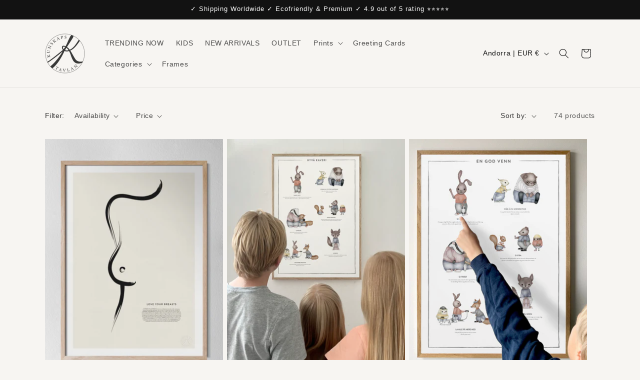

--- FILE ---
content_type: text/html; charset=utf-8
request_url: https://kunskapstavlan.com/collections/30x40-and-50x70?page=3
body_size: 54811
content:
<!doctype html>
<html class="no-js" lang="en">
  <head>

      <script>

if(!window.jQuery){
	var jqueryScript = document.createElement('script');
	jqueryScript.setAttribute('src','https://ajax.googleapis.com/ajax/libs/jquery/3.6.0/jquery.min.js');
	document.head.appendChild(jqueryScript);
}

__DL__jQueryinterval = setInterval(function(){
	// wait for jQuery to load & run script after jQuery has loaded
	if(window.jQuery){
    	// search parameters
    	getURLParams = function(name, url){
        	if (!url) url = window.location.href;
        	name = name.replace(/[\[\]]/g, "\\$&");
        	var regex = new RegExp("[?&]" + name + "(=([^&#]*)|&|#|$)"),
        	results = regex.exec(url);
        	if (!results) return null;
        	if (!results[2]) return '';
        	return decodeURIComponent(results[2].replace(/\+/g, " "));
    	};
   	 
    	/**********************
    	* DYNAMIC DEPENDENCIES
    	***********************/
   	 
    	__DL__ = {
        	dynamicCart: true,  // if cart is dynamic (meaning no refresh on cart add) set to true
        	debug: false, // if true, console messages will be displayed
        	cart: null,
        	wishlist: null,
        	removeCart: null
    	};
   	 
    	customBindings = {
        	cartTriggers: [],
        	viewCart: [],
        	removeCartTrigger: [],
        	cartVisableSelector: [],
        	promoSubscriptionsSelectors: [],
        	promoSuccess: [],
        	ctaSelectors: [],
        	newsletterSelectors: [],
        	newsletterSuccess: [],
        	searchPage: [],
        	wishlistSelector: [],
        	removeWishlist: [],
        	wishlistPage: [],
        	searchTermQuery: [getURLParams('q')], // replace var with correct query
    	};
   	 
    	/* DO NOT EDIT */
    	defaultBindings = {
        	cartTriggers: ['form[action="/cart/add"] [type="submit"],.add-to-cart,.cart-btn'],
        	viewCart: ['form[action="/cart"],.my-cart,.trigger-cart,#mobileCart'],
        	removeCartTrigger: ['[href*="/cart/change"]'],
        	cartVisableSelector: ['.inlinecart.is-active,.inline-cart.is-active'],
        	promoSubscriptionsSelectors: [],
        	promoSuccess: [],
        	ctaSelectors: [],
        	newsletterSelectors: ['input.contact_email'],
        	newsletterSuccess: ['.success_message'],
        	searchPage: ['search'],
        	wishlistSelector: [],
        	removeWishlist: [],
        	wishlistPage: []
    	};
   	 
    	// stitch bindings
    	objectArray = customBindings;
    	outputObject = __DL__;
   	 
    	applyBindings = function(objectArray, outputObject){
        	for (var x in objectArray) {  
            	var key = x;
            	var objs = objectArray[x];
            	values = [];    
            	if(objs.length > 0){    
                	values.push(objs);
                	if(key in outputObject){         	 
                    	values.push(outputObject[key]);
                    	outputObject[key] = values.join(", ");
                	}else{   	 
                    	outputObject[key] = values.join(", ");
                	}   
            	}  
        	}
    	};
   	 
    	applyBindings(customBindings, __DL__);
    	applyBindings(defaultBindings, __DL__);
   	 
    	/**********************
    	* PREREQUISITE LIBRARIES
    	***********************/
   	 
    	clearInterval(__DL__jQueryinterval);
   	 
    	// jquery-cookies.js
    	if(typeof $.cookie!==undefined){
        	(function(a){if(typeof define==='function'&&define.amd){define(['jquery'],a)}else if(typeof exports==='object'){module.exports=a(require('jquery'))}else{a(jQuery)}}(function($){var g=/\+/g;function encode(s){return h.raw?s:encodeURIComponent(s)}function decode(s){return h.raw?s:decodeURIComponent(s)}function stringifyCookieValue(a){return encode(h.json?JSON.stringify(a):String(a))}function parseCookieValue(s){if(s.indexOf('"')===0){s=s.slice(1,-1).replace(/\\"/g,'"').replace(/\\\\/g,'\\')}try{s=decodeURIComponent(s.replace(g,' '));return h.json?JSON.parse(s):s}catch(e){}}function read(s,a){var b=h.raw?s:parseCookieValue(s);return $.isFunction(a)?a(b):b}var h=$.cookie=function(a,b,c){if(arguments.length>1&&!$.isFunction(b)){c=$.extend({},h.defaults,c);if(typeof c.expires==='number'){var d=c.expires,t=c.expires=new Date();t.setMilliseconds(t.getMilliseconds()+d*864e+5)}return(document.cookie=[encode(a),'=',stringifyCookieValue(b),c.expires?'; expires='+c.expires.toUTCString():'',c.path?'; path='+c.path:'',c.domain?'; domain='+c.domain:'',c.secure?'; secure':''].join(''))}var e=a?undefined:{},cookies=document.cookie?document.cookie.split('; '):[],i=0,l=cookies.length;for(;i<l;i++){var f=cookies[i].split('='),name=decode(f.shift()),cookie=f.join('=');if(a===name){e=read(cookie,b);break}if(!a&&(cookie=read(cookie))!==undefined){e[name]=cookie}}return e};h.defaults={};$.removeCookie=function(a,b){$.cookie(a,'',$.extend({},b,{expires:-1}));return!$.cookie(a)}}))}
   	 
    	/**********************
    	* Begin dataLayer Build
    	***********************/
   	 
    	window.dataLayer = window.dataLayer || [];  // init data layer if doesn't already exist

    	var template = "collection";
   	 
    	/**
    	* Landing Page Cookie
    	* 1. Detect if user just landed on the site
    	* 2. Only fires if Page Title matches website */
   	 
    	$.cookie.raw = true;
    	if ($.cookie('landingPage') === undefined || $.cookie('landingPage').length === 0) {
        	var landingPage = true;
        	$.cookie('landingPage', unescape);
        	$.removeCookie('landingPage', {path: '/'});
        	$.cookie('landingPage', 'landed', {path: '/'});
    	} else {
        	var landingPage = false;
        	$.cookie('landingPage', unescape);
        	$.removeCookie('landingPage', {path: '/'});
        	$.cookie('landingPage', 'refresh', {path: '/'});
    	}
    	if (__DL__.debug) {
        	console.log('Landing Page: ' + landingPage);
    	}
   	 
    	/**
    	* Log State Cookie */
   	 
    	
    	var isLoggedIn = false;
    	
    	if (!isLoggedIn) {
        	$.cookie('logState', unescape);
        	$.removeCookie('logState', {path: '/'});
        	$.cookie('logState', 'loggedOut', {path: '/'});
    	} else {
        	if ($.cookie('logState') === 'loggedOut' || $.cookie('logState') === undefined) {
            	$.cookie('logState', unescape);
            	$.removeCookie('logState', {path: '/'});
            	$.cookie('logState', 'firstLog', {path: '/'});
        	} else if ($.cookie('logState') === 'firstLog') {
            	$.cookie('logState', unescape);
            	$.removeCookie('logState', {path: '/'});
            	$.cookie('logState', 'refresh', {path: '/'});
        	}
    	}
   	 
    	if ($.cookie('logState') === 'firstLog') {
        	var firstLog = true;
    	} else {
        	var firstLog = false;
    	}
   	 
    	/**********************
    	* DATALAYER SECTIONS
    	***********************/
   	 
    	/**
    	* DATALAYER: Landing Page
    	* Fires any time a user first lands on the site. */
   	 
    	if ($.cookie('landingPage') === 'landed') {
        	dataLayer.push({
            	'pageType': 'Landing',
            	'event': 'RHR_first_time_visitor'
        	});
    	}
   	 
    	/**
    	* DATALAYER: Log State
    	* 1. Determine if user is logged in or not.
    	* 2. Return User specific data. */
   	 
    	var logState = {
        	
        	'firstLog'  	: firstLog,
        	'customerEmail' : null,
        	'timestamp' 	: Date().replace(/\(.*?\)/g,''),  
        	
        	'customerType'   	: 'New',
        	'customerTypeNumber' :'1',
        	
        	'shippingInfo' : {
            	'fullName'  : null,
            	'firstName' : null,
            	'lastName'  : null,
            	'address1'  : null,
            	'address2'  : null,
            	'street'	: null,
            	'city'  	: null,
            	'province'  : null,
            	'zip'   	: null,
            	'country'   : null,
            	'phone' 	: null,
        	},
        	'billingInfo' : {
            	'fullName'  : null,
            	'firstName' : null,
            	'lastName'  : null,
            	'address1'  : null,
            	'address2'  : null,
            	'street'	: null,
            	'city'  	: null,
            	'province'  : null,
            	'zip'   	: null,
            	'country'   : null,
            	'phone' 	: null,
        	},
        	'checkoutEmail' : null,
        	'currency'  	: "EUR",
        	'pageType'  	: 'Log State',
        	'event'     	: 'RHR_logState'
    	}
    	dataLayer.push(logState);
    	/**
    	* DATALAYER: Homepage */
   	 
    	if(document.location.pathname == "/"){
        	dataLayer.push({
            	'pageType' : 'Homepage',
            	'event'	: 'RHR_homepage',
            	logState
        	});
    	}
 	 
    	/**
    	* DATALAYER: 404 Pages
    	* Fire on 404 Pages */
 		 
    	/**
    	* DATALAYER: Blog Articles
    	* Fire on Blog Article Pages */
    	
   	 
    	/** DATALAYER: Product List Page (Collections, Category)
 * Fire on all product listing pages. */

    dataLayer.push({
        'productList' : 'Prints 30x40 cm | 12x16"',
        'pageType'    : 'Collection',
        'event'       : 'RHR_view_item_list',
        'items'       : [
            
                {
                    'item_id'       : '4723637420109',
                    'item_name'     : 'Love Your Breasts',
                    'price'         : '32.00',
                    'item_brand'    : 'Kunskapstavlan®',
                    'item_category' : '',
                    'item_variant'  : '32782511079501',
                    'imageURL'      : "https://kunskapstavlan.com/cdn/shop/products/Kunskapstavlan-Loveyourbreasts-Medvagg_grande.jpg?v=1736759666",
                    'productURL'    : 'https://kunskapstavlan.com/products/love-your-breasts',
                   
                },
            
                {
                    'item_id'       : '6961780326592',
                    'item_name'     : 'Hyvä Kaveri',
                    'price'         : '34.00',
                    'item_brand'    : 'Kunskapstavlan®',
                    'item_category' : '',
                    'item_variant'  : '41033921134784',
                    'imageURL'      : "https://kunskapstavlan.com/cdn/shop/files/FI_Enbrakompis-ProduktbildTrebarn50x70_grande.webp?v=1707278908",
                    'productURL'    : 'https://kunskapstavlan.com/products/a-good-friend-in-finnish',
                   
                },
            
                {
                    'item_id'       : '7527238631651',
                    'item_name'     : 'En god venn',
                    'price'         : '25.60',
                    'item_brand'    : 'Kunskapstavlan®',
                    'item_category' : '',
                    'item_variant'  : '42360026595555',
                    'imageURL'      : "https://kunskapstavlan.com/cdn/shop/files/Kunskapstavlan_ENgodvenn-Pojkeiblattframfor-1080x1080_068ec1d8-af19-4477-b3ac-2b02079de9c5_grande.png?v=1764942765",
                    'productURL'    : 'https://kunskapstavlan.com/products/en-god-venn',
                   
                },
            
                {
                    'item_id'       : '6961792811200',
                    'item_name'     : 'Jeg er - danska',
                    'price'         : '31.99',
                    'item_brand'    : 'Kunskapstavlan®',
                    'item_category' : '',
                    'item_variant'  : '41033993126080',
                    'imageURL'      : "https://kunskapstavlan.com/cdn/shop/products/Kunskapstavlan-DK_Jagar_farg_-Medvagg_grande.jpg?v=1763657618",
                    'productURL'    : 'https://kunskapstavlan.com/products/i-am-dusty-pastel-in-danish',
                   
                },
            
                {
                    'item_id'       : '6961793892544',
                    'item_name'     : 'Olen',
                    'price'         : '34.00',
                    'item_brand'    : 'Kunskapstavlan®',
                    'item_category' : '',
                    'item_variant'  : '41034002464960',
                    'imageURL'      : "https://kunskapstavlan.com/cdn/shop/files/FI_Jag_ar-Tavla_gratt_tragolv_1171x1600-hemsida_copy_grande.webp?v=1738222363",
                    'productURL'    : 'https://kunskapstavlan.com/products/i-am-dusty-pastel-in-finnish',
                   
                },
            
                {
                    'item_id'       : '6961794547904',
                    'item_name'     : 'Ik ben',
                    'price'         : '34.00',
                    'item_brand'    : 'Kunskapstavlan®',
                    'item_category' : '',
                    'item_variant'  : '41034005610688',
                    'imageURL'      : "https://kunskapstavlan.com/cdn/shop/files/NL_Jag_ar-Tavla_gratt_tragolv_1171x1600-hemsida_copy_grande.webp?v=1738222132",
                    'productURL'    : 'https://kunskapstavlan.com/products/i-am-dusty-pastel-in-dutch',
                   
                },
            
                {
                    'item_id'       : '6961795170496',
                    'item_name'     : 'Ich bin',
                    'price'         : '34.00',
                    'item_brand'    : 'Kunskapstavlan®',
                    'item_category' : '',
                    'item_variant'  : '41034008428736',
                    'imageURL'      : "https://kunskapstavlan.com/cdn/shop/files/DE_Jag_ar-Tavla_gratt_tragolv_1171x1600-hemsida_copy_grande.webp?v=1738222079",
                    'productURL'    : 'https://kunskapstavlan.com/products/i-am-dusty-pastel-in-german',
                   
                },
            
                {
                    'item_id'       : '7527428358371',
                    'item_name'     : 'Jeg er',
                    'price'         : '31.99',
                    'item_brand'    : 'Kunskapstavlan®',
                    'item_category' : '',
                    'item_variant'  : '42360430559459',
                    'imageURL'      : "https://kunskapstavlan.com/cdn/shop/files/NO_Jagar-FargProduktbild_30x40-utanram_grande.webp?v=1739361031",
                    'productURL'    : 'https://kunskapstavlan.com/products/jeg-er',
                   
                },
            
                {
                    'item_id'       : '8704824279382',
                    'item_name'     : 'The Arctic Fox',
                    'price'         : '36.00',
                    'item_brand'    : 'Kunskapstavlan® Design',
                    'item_category' : '',
                    'item_variant'  : '47576414323030',
                    'imageURL'      : "https://kunskapstavlan.com/cdn/shop/files/WWF-Fjallrav_Produktbild_50x70-vagg_grande.jpg?v=1706601075",
                    'productURL'    : 'https://kunskapstavlan.com/products/articfox',
                   
                },
            
                {
                    'item_id'       : '8704819626326',
                    'item_name'     : 'The Tiger',
                    'price'         : '36.00',
                    'item_brand'    : 'Kunskapstavlan® Design',
                    'item_category' : '',
                    'item_variant'  : '47576408588630',
                    'imageURL'      : "https://kunskapstavlan.com/cdn/shop/files/WWF-Tiger_1171x1600_MariastaendeSvart_grande.jpg?v=1706600780",
                    'productURL'    : 'https://kunskapstavlan.com/products/the-tiger',
                   
                },
            
                {
                    'item_id'       : '8704832897366',
                    'item_name'     : 'The Mountain Gorilla',
                    'price'         : '36.00',
                    'item_brand'    : 'Kunskapstavlan® Design',
                    'item_category' : '',
                    'item_variant'  : '47576429461846',
                    'imageURL'      : "https://kunskapstavlan.com/cdn/shop/files/WWF-Bergsgorilla_Produktbild_50x70-vagg_grande.jpg?v=1736860723",
                    'productURL'    : 'https://kunskapstavlan.com/products/the-mountain-gorilla',
                   
                },
            
                {
                    'item_id'       : '8704816742742',
                    'item_name'     : 'The African Forest Elephant',
                    'price'         : '36.00',
                    'item_brand'    : 'Kunskapstavlan® Design',
                    'item_category' : '',
                    'item_variant'  : '47576405311830',
                    'imageURL'      : "https://kunskapstavlan.com/cdn/shop/files/WWF-Afrikanskskogselefant_1171x1600_MariastaendeEk_grande.jpg?v=1706600558",
                    'productURL'    : 'https://kunskapstavlan.com/products/the-african-forest-elephant',
                   
                },
            
                {
                    'item_id'       : '8704830406998',
                    'item_name'     : 'The Baltic Sea Harbour Porpoise',
                    'price'         : '36.00',
                    'item_brand'    : 'Kunskapstavlan® Design',
                    'item_category' : '',
                    'item_variant'  : '47576421171542',
                    'imageURL'      : "https://kunskapstavlan.com/cdn/shop/files/WWF-Ostersjotumlare_1171x1600_MariahandhallenEk_grande.jpg?v=1706601736",
                    'productURL'    : 'https://kunskapstavlan.com/products/gorilla',
                   
                },
            
                {
                    'item_id'       : '9003087626582',
                    'item_name'     : 'Mine følelser',
                    'price'         : '27.96',
                    'item_brand'    : 'Kunskapstavlan®',
                    'item_category' : '',
                    'item_variant'  : '48387709239638',
                    'imageURL'      : "https://kunskapstavlan.com/cdn/shop/files/NO_Mina-kanslor_Tovelarsson_1171x1600_80cc37ae-5eb7-4fa3-afe1-69363577fb63_grande.webp?v=1751481066",
                    'productURL'    : 'https://kunskapstavlan.com/products/folelserne-mine',
                   
                },
            
                {
                    'item_id'       : '9006359544150',
                    'item_name'     : 'Mine ord till deg',
                    'price'         : '30.36',
                    'item_brand'    : 'Kunskapstavlan®',
                    'item_category' : '',
                    'item_variant'  : '48394662609238',
                    'imageURL'      : "https://kunskapstavlan.com/cdn/shop/files/NO_Mina_ord_till_did_Produktbild_1171x1600_Flicka_i_rosa_klanning_48b2fd39-c8b0-41f0-964e-400ac885f20b_grande.webp?v=1736517594",
                    'productURL'    : 'https://kunskapstavlan.com/products/mine-ord-till-deg',
                   
                },
            
                {
                    'item_id'       : '9006541832534',
                    'item_name'     : 'Livet',
                    'price'         : '30.36',
                    'item_brand'    : 'Kunskapstavlan®',
                    'item_category' : '',
                    'item_variant'  : '48395075518806',
                    'imageURL'      : "https://kunskapstavlan.com/cdn/shop/files/NO_LivetProduktbild_50x70-Handhallen_grande.webp?v=1736180981",
                    'productURL'    : 'https://kunskapstavlan.com/products/livet',
                   
                },
            
                {
                    'item_id'       : '9371767800150',
                    'item_name'     : 'Jeg og nettet',
                    'price'         : '28.00',
                    'item_brand'    : 'Kunskapstavlan® Design',
                    'item_category' : '',
                    'item_variant'  : '49527128260950',
                    'imageURL'      : "https://kunskapstavlan.com/cdn/shop/files/Kunskapstavlan_Jegognettet_grande.webp?v=1736180935",
                    'productURL'    : 'https://kunskapstavlan.com/products/jeg-og-nettet',
                   
                },
            
                {
                    'item_id'       : '9558647767382',
                    'item_name'     : 'Det norske alfabetet',
                    'price'         : '27.99',
                    'item_brand'    : 'Kunskapstavlan®',
                    'item_category' : '',
                    'item_variant'  : '50188170002774',
                    'imageURL'      : "https://kunskapstavlan.com/cdn/shop/files/DKNO_Alfabetet_Monster_Kunskapstavlan_miljobild2_hemsida_5c0bd19e-92ef-4022-a250-5f7d809d012b_grande.webp?v=1751480894",
                    'productURL'    : 'https://kunskapstavlan.com/products/alfabetet',
                   
                },
            
                {
                    'item_id'       : '9561416139094',
                    'item_name'     : 'Det danske alfabet',
                    'price'         : '27.99',
                    'item_brand'    : 'Kunskapstavlan®',
                    'item_category' : '',
                    'item_variant'  : '50393366331734',
                    'imageURL'      : "https://kunskapstavlan.com/cdn/shop/files/DKNO_Alfabetet_Monster_Kunskapstavlan_miljobild2_hemsida_5c0bd19e-92ef-4022-a250-5f7d809d012b_grande.webp?v=1751480894",
                    'productURL'    : 'https://kunskapstavlan.com/products/det-danske-alfabet',
                   
                },
            
                {
                    'item_id'       : '9686972825942',
                    'item_name'     : 'Calming Woods',
                    'price'         : '35.00',
                    'item_brand'    : 'Kunskapstavlan® Design',
                    'item_category' : '',
                    'item_variant'  : '50719975702870',
                    'imageURL'      : "https://kunskapstavlan.com/cdn/shop/files/Lugnande_skogsbild_Kunskapstavlan_grande.webp?v=1757933807",
                    'productURL'    : 'https://kunskapstavlan.com/products/calming-woods',
                   
                },
            
                {
                    'item_id'       : '9995959763286',
                    'item_name'     : 'Gewürzpflanzen',
                    'price'         : '27.20',
                    'item_brand'    : 'Kunskapstavlan®',
                    'item_category' : '',
                    'item_variant'  : '51941003297110',
                    'imageURL'      : "https://kunskapstavlan.com/cdn/shop/files/DE_Kryddvaxter_Produktbild_50x70-Miljobild1_grande.webp?v=1764074963",
                    'productURL'    : 'https://kunskapstavlan.com/products/gewurzpflanzen',
                   
                },
            
                {
                    'item_id'       : '9995976180054',
                    'item_name'     : 'Waschsymbole',
                    'price'         : '27.20',
                    'item_brand'    : 'Kunskapstavlan®',
                    'item_category' : '',
                    'item_variant'  : '51941049893206',
                    'imageURL'      : "https://kunskapstavlan.com/cdn/shop/files/DE_TvattsymbolerProduktbild_50x70-miljobild1_grande.webp?v=1764075567",
                    'productURL'    : 'https://kunskapstavlan.com/products/waschsymbole',
                   
                },
            
                {
                    'item_id'       : '9995992203606',
                    'item_name'     : 'Haushaltstipps',
                    'price'         : '27.20',
                    'item_brand'    : 'Kunskapstavlan®',
                    'item_category' : '',
                    'item_variant'  : '51941078008150',
                    'imageURL'      : "https://kunskapstavlan.com/cdn/shop/files/DE_HusmorstipsProduktbild_50x70-miljobild1_grande.webp?v=1764075660",
                    'productURL'    : 'https://kunskapstavlan.com/products/haushaltstipps',
                   
                },
            
                {
                    'item_id'       : '9996001149270',
                    'item_name'     : 'Meine Gefühle',
                    'price'         : '27.20',
                    'item_brand'    : 'Kunskapstavlan®',
                    'item_category' : '',
                    'item_variant'  : '51941105500502',
                    'imageURL'      : "https://kunskapstavlan.com/cdn/shop/files/DE_Mina_kanslor_Produktbild_50x70-miljobild1_grande.webp?v=1764076092",
                    'productURL'    : 'https://kunskapstavlan.com/products/meine-gefuhle',
                   
                },
            
        ]
    });


       	 
    	

    	

           	 
    	/** DATALAYER: Checkout on Shopify Plus **/
    	if(Shopify.Checkout){
        	var ecommerce = {
            	'transaction_id': 'null',
            	'affiliation': "Kunskapstavlan® Design",
            	'value': "",
            	'tax': "",
            	'shipping': "",
            	'subtotal': "",
            	'currency': null,
            	
            	'email': null,
            	'items':[],
            	};
        	if(Shopify.Checkout.step){
            	if(Shopify.Checkout.step.length > 0){
                	if (Shopify.Checkout.step === 'contact_information'){
                    	dataLayer.push({
                        	'event'	:'RHR_begin_checkout',
                        	'pageType' :'Customer Information',
                        	'step': 1,
                   		 ecommerce
                    	});
                	}else if (Shopify.Checkout.step === 'shipping_method'){
                    	dataLayer.push({
                        	'event'	:'RHR_add_shipping_info',
                        	'pageType' :'Shipping Information',
                        	ecommerce
                    	});
                	}else if( Shopify.Checkout.step === "payment_method" ){
                    	dataLayer.push({
                        	'event'	:'RHR_add_payment_info',
                        	'pageType' :'Add Payment Info',
                   		 ecommerce
                    	});
                	}
            	}
                       	 
            	/** DATALAYER: Transaction */
            	if(Shopify.Checkout.page == "thank_you"){
                	dataLayer.push({
                	'pageType' :'Transaction',
                	'event'	:'RHR_purchase',
                	ecommerce
                	});
            	}          	 
        	}
    	}
         	 
    	/** DOM Ready **/    
    	$(document).ready(function() {
          
        	/** DATALAYER: Search Results - RHR_search event **/
var searchPage = new RegExp(__DL__.searchPage, "g");
if (document.location.pathname.match(searchPage)) {
    dataLayer.push({
        'pageType': 'Search',
        'search_term': __DL__.searchTermQuery,
        'event': 'RHR_search',
        'items': [
            
        ]
    });
}

        	/** DATALAYER: Remove From Cart - RHR_remove_from_cart event **/


        	/** Google Tag Manager **/
        	(function(w,d,s,l,i){w[l]=w[l]||[];w[l].push({'gtm.start':
        	new Date().getTime(),event:'gtm.js'});var f=d.getElementsByTagName(s)[0],
        	j=d.createElement(s),dl=l!='dataLayer'?'&l='+l:'';j.async=true;j.src=
        	'https://www.googletagmanager.com/gtm.js?id='+i+dl;f.parentNode.insertBefore(j,f);
        	})(window,document,'script','dataLayer','GTM-KLVVX7RJ');

    	}); // document ready
	}
}, 500);
 
</script> 




    <meta charset="utf-8">
    <meta http-equiv="X-UA-Compatible" content="IE=edge">
    <meta name="viewport" content="width=device-width,initial-scale=1">
    <meta name="theme-color" content="">
    
     <!-- /snippets/favicons.liquid -->
<!-- FAVICONS -->
<link rel="apple-touch-icon" sizes="180x180" href="//kunskapstavlan.com/cdn/shop/t/32/assets/apple-touch-icon.png?v=165768852008589872181727613329">
<link rel="manifest" href="/site.webmanifest">
<link rel="mask-icon" href="/safari-pinned-tab.svg" color="#de3e27">
<meta name="msapplication-TileColor" content="#de3e27">
<meta name="theme-color" content="#ffffff">
<link rel="icon" type="image/png" href="//kunskapstavlan.com/cdn/shop/t/32/assets/favicon-16x16.webp?v=182621796568395441121727613329" sizes="16x16">
<link rel="icon" type="image/png" href="//kunskapstavlan.com/cdn/shop/t/32/assets/favicon-32x32.webp?v=89349644550442873761727613329" sizes="32x32">
<link rel="icon" type="image/png" href="//kunskapstavlan.com/cdn/shop/t/32/assets/android-chrome-192x192.avif?v=25402018656879013671727613329" sizes="192x192">
<link rel="icon" type="image/png" href="//kunskapstavlan.com/cdn/shop/t/32/assets/favicon.png?v=21887" sizes="16x16">
<link rel="manifest" href="//kunskapstavlan.com/cdn/shop/t/32/assets/manifest.json?v=21887">
<link rel="shortcut icon" href="//kunskapstavlan.com/cdn/shop/t/32/assets/favicon.ico?v=21887">
<meta name="apple-mobile-web-app-title" content="Kunskapstavlan® Design">
<meta name="application-name" content="Kunskapstavlan® Design">
<meta name="msapplication-TileColor" content="#722020">
<meta name="msapplication-TileImage" content="//kunskapstavlan.com/cdn/shop/t/32/assets/mstile-144x144.png?v=21887">
<meta name="msapplication-config" content="//kunskapstavlan.com/cdn/shop/t/32/assets/browserconfig.xml?v=21887">
<meta name="theme-color" content="#722020">
    
    <link rel="canonical" href="https://kunskapstavlan.com/collections/30x40-and-50x70?page=3"><link rel="icon" type="image/png" href="//kunskapstavlan.com/cdn/shop/files/Logo_KT_favicon-round_84117c84-964c-40e1-99b9-136a01f204da.png?crop=center&height=32&v=1621946923&width=32"><link rel="preconnect" href="https://fonts.shopifycdn.com" crossorigin><title>
      Prints 30x40 cm - Posters
 &ndash; Page 3 &ndash; Kunskapstavlan® Design</title>

    
      <meta name="description" content="Our 30x40 cm (12x16 inch) wall art are the smalest prints that makes a big statement. Posters in color or black and white. Worldwide shipping!">
    

    

<meta property="og:site_name" content="Kunskapstavlan® Design">
<meta property="og:url" content="https://kunskapstavlan.com/collections/30x40-and-50x70?page=3">
<meta property="og:title" content="Prints 30x40 cm - Posters">
<meta property="og:type" content="website">
<meta property="og:description" content="Our 30x40 cm (12x16 inch) wall art are the smalest prints that makes a big statement. Posters in color or black and white. Worldwide shipping!"><meta property="og:image" content="http://kunskapstavlan.com/cdn/shop/files/Kunskapstavlan_logga_Black-1200x628.png?v=1622808510">
  <meta property="og:image:secure_url" content="https://kunskapstavlan.com/cdn/shop/files/Kunskapstavlan_logga_Black-1200x628.png?v=1622808510">
  <meta property="og:image:width" content="1200">
  <meta property="og:image:height" content="628"><meta name="twitter:card" content="summary_large_image">
<meta name="twitter:title" content="Prints 30x40 cm - Posters">
<meta name="twitter:description" content="Our 30x40 cm (12x16 inch) wall art are the smalest prints that makes a big statement. Posters in color or black and white. Worldwide shipping!">


    <script src="//kunskapstavlan.com/cdn/shop/t/32/assets/constants.js?v=58251544750838685771727613329" defer="defer"></script>
    <script src="//kunskapstavlan.com/cdn/shop/t/32/assets/pubsub.js?v=158357773527763999511727613329" defer="defer"></script>
    <script src="//kunskapstavlan.com/cdn/shop/t/32/assets/global.js?v=64072490103616797801765536867" defer="defer"></script><script src="//kunskapstavlan.com/cdn/shop/t/32/assets/animations.js?v=88693664871331136111727613329" defer="defer"></script><script>window.performance && window.performance.mark && window.performance.mark('shopify.content_for_header.start');</script><meta name="facebook-domain-verification" content="44jlxj77wwp6b7hckhx2577tev4unl">
<meta name="google-site-verification" content="m6Bo8Hq5KHdkizWJs0RoMkWoG2sPMCjhOG47u0WPgY0">
<meta id="shopify-digital-wallet" name="shopify-digital-wallet" content="/23327113293/digital_wallets/dialog">
<meta name="shopify-checkout-api-token" content="ae7b57497266d15fe4366eee751a6ae2">
<meta id="in-context-paypal-metadata" data-shop-id="23327113293" data-venmo-supported="false" data-environment="production" data-locale="en_US" data-paypal-v4="true" data-currency="EUR">
<link rel="alternate" type="application/atom+xml" title="Feed" href="/collections/30x40-and-50x70.atom" />
<link rel="prev" href="/collections/30x40-and-50x70?page=2">
<link rel="next" href="/collections/30x40-and-50x70?page=4">
<link rel="alternate" hreflang="x-default" href="https://kunskapstavlan.com/collections/30x40-and-50x70?page=3">
<link rel="alternate" hreflang="en" href="https://kunskapstavlan.com/collections/30x40-and-50x70?page=3">
<link rel="alternate" hreflang="da-DK" href="https://kunskapstavlan.com/da-dk/collections/30x40-and-50x70?page=3">
<link rel="alternate" hreflang="no-NO" href="https://kunskapstavlan.com/no-en/collections/30x40-and-50x70?page=3">
<link rel="alternate" type="application/json+oembed" href="https://kunskapstavlan.com/collections/30x40-and-50x70.oembed?page=3">
<script async="async" src="/checkouts/internal/preloads.js?locale=en-AD"></script>
<link rel="preconnect" href="https://shop.app" crossorigin="anonymous">
<script async="async" src="https://shop.app/checkouts/internal/preloads.js?locale=en-AD&shop_id=23327113293" crossorigin="anonymous"></script>
<script id="apple-pay-shop-capabilities" type="application/json">{"shopId":23327113293,"countryCode":"SE","currencyCode":"EUR","merchantCapabilities":["supports3DS"],"merchantId":"gid:\/\/shopify\/Shop\/23327113293","merchantName":"Kunskapstavlan® Design","requiredBillingContactFields":["postalAddress","email","phone"],"requiredShippingContactFields":["postalAddress","email","phone"],"shippingType":"shipping","supportedNetworks":["visa","maestro","masterCard","amex"],"total":{"type":"pending","label":"Kunskapstavlan® Design","amount":"1.00"},"shopifyPaymentsEnabled":true,"supportsSubscriptions":true}</script>
<script id="shopify-features" type="application/json">{"accessToken":"ae7b57497266d15fe4366eee751a6ae2","betas":["rich-media-storefront-analytics"],"domain":"kunskapstavlan.com","predictiveSearch":true,"shopId":23327113293,"locale":"en"}</script>
<script>var Shopify = Shopify || {};
Shopify.shop = "kunskapstavlan-com.myshopify.com";
Shopify.locale = "en";
Shopify.currency = {"active":"EUR","rate":"1.0"};
Shopify.country = "AD";
Shopify.theme = {"name":"Live","id":172381569366,"schema_name":"Dawn","schema_version":"13.0.0","theme_store_id":887,"role":"main"};
Shopify.theme.handle = "null";
Shopify.theme.style = {"id":null,"handle":null};
Shopify.cdnHost = "kunskapstavlan.com/cdn";
Shopify.routes = Shopify.routes || {};
Shopify.routes.root = "/";</script>
<script type="module">!function(o){(o.Shopify=o.Shopify||{}).modules=!0}(window);</script>
<script>!function(o){function n(){var o=[];function n(){o.push(Array.prototype.slice.apply(arguments))}return n.q=o,n}var t=o.Shopify=o.Shopify||{};t.loadFeatures=n(),t.autoloadFeatures=n()}(window);</script>
<script>
  window.ShopifyPay = window.ShopifyPay || {};
  window.ShopifyPay.apiHost = "shop.app\/pay";
  window.ShopifyPay.redirectState = null;
</script>
<script id="shop-js-analytics" type="application/json">{"pageType":"collection"}</script>
<script defer="defer" async type="module" src="//kunskapstavlan.com/cdn/shopifycloud/shop-js/modules/v2/client.init-shop-cart-sync_DlSlHazZ.en.esm.js"></script>
<script defer="defer" async type="module" src="//kunskapstavlan.com/cdn/shopifycloud/shop-js/modules/v2/chunk.common_D16XZWos.esm.js"></script>
<script type="module">
  await import("//kunskapstavlan.com/cdn/shopifycloud/shop-js/modules/v2/client.init-shop-cart-sync_DlSlHazZ.en.esm.js");
await import("//kunskapstavlan.com/cdn/shopifycloud/shop-js/modules/v2/chunk.common_D16XZWos.esm.js");

  window.Shopify.SignInWithShop?.initShopCartSync?.({"fedCMEnabled":true,"windoidEnabled":true});

</script>
<script>
  window.Shopify = window.Shopify || {};
  if (!window.Shopify.featureAssets) window.Shopify.featureAssets = {};
  window.Shopify.featureAssets['shop-js'] = {"shop-cart-sync":["modules/v2/client.shop-cart-sync_DKWYiEUO.en.esm.js","modules/v2/chunk.common_D16XZWos.esm.js"],"init-fed-cm":["modules/v2/client.init-fed-cm_vfPMjZAC.en.esm.js","modules/v2/chunk.common_D16XZWos.esm.js"],"init-shop-email-lookup-coordinator":["modules/v2/client.init-shop-email-lookup-coordinator_CR38P6MB.en.esm.js","modules/v2/chunk.common_D16XZWos.esm.js"],"init-shop-cart-sync":["modules/v2/client.init-shop-cart-sync_DlSlHazZ.en.esm.js","modules/v2/chunk.common_D16XZWos.esm.js"],"shop-cash-offers":["modules/v2/client.shop-cash-offers_CJw4IQ6B.en.esm.js","modules/v2/chunk.common_D16XZWos.esm.js","modules/v2/chunk.modal_UwFWkumu.esm.js"],"shop-toast-manager":["modules/v2/client.shop-toast-manager_BY778Uv6.en.esm.js","modules/v2/chunk.common_D16XZWos.esm.js"],"init-windoid":["modules/v2/client.init-windoid_DVhZdEm3.en.esm.js","modules/v2/chunk.common_D16XZWos.esm.js"],"shop-button":["modules/v2/client.shop-button_D2ZzKUPa.en.esm.js","modules/v2/chunk.common_D16XZWos.esm.js"],"avatar":["modules/v2/client.avatar_BTnouDA3.en.esm.js"],"init-customer-accounts-sign-up":["modules/v2/client.init-customer-accounts-sign-up_CQZUmjGN.en.esm.js","modules/v2/client.shop-login-button_Cu5K-F7X.en.esm.js","modules/v2/chunk.common_D16XZWos.esm.js","modules/v2/chunk.modal_UwFWkumu.esm.js"],"pay-button":["modules/v2/client.pay-button_CcBqbGU7.en.esm.js","modules/v2/chunk.common_D16XZWos.esm.js"],"init-shop-for-new-customer-accounts":["modules/v2/client.init-shop-for-new-customer-accounts_B5DR5JTE.en.esm.js","modules/v2/client.shop-login-button_Cu5K-F7X.en.esm.js","modules/v2/chunk.common_D16XZWos.esm.js","modules/v2/chunk.modal_UwFWkumu.esm.js"],"shop-login-button":["modules/v2/client.shop-login-button_Cu5K-F7X.en.esm.js","modules/v2/chunk.common_D16XZWos.esm.js","modules/v2/chunk.modal_UwFWkumu.esm.js"],"shop-follow-button":["modules/v2/client.shop-follow-button_BX8Slf17.en.esm.js","modules/v2/chunk.common_D16XZWos.esm.js","modules/v2/chunk.modal_UwFWkumu.esm.js"],"init-customer-accounts":["modules/v2/client.init-customer-accounts_DjKkmQ2w.en.esm.js","modules/v2/client.shop-login-button_Cu5K-F7X.en.esm.js","modules/v2/chunk.common_D16XZWos.esm.js","modules/v2/chunk.modal_UwFWkumu.esm.js"],"lead-capture":["modules/v2/client.lead-capture_ChWCg7nV.en.esm.js","modules/v2/chunk.common_D16XZWos.esm.js","modules/v2/chunk.modal_UwFWkumu.esm.js"],"checkout-modal":["modules/v2/client.checkout-modal_DPnpVyv-.en.esm.js","modules/v2/chunk.common_D16XZWos.esm.js","modules/v2/chunk.modal_UwFWkumu.esm.js"],"shop-login":["modules/v2/client.shop-login_leRXJtcZ.en.esm.js","modules/v2/chunk.common_D16XZWos.esm.js","modules/v2/chunk.modal_UwFWkumu.esm.js"],"payment-terms":["modules/v2/client.payment-terms_Bp9K0NXD.en.esm.js","modules/v2/chunk.common_D16XZWos.esm.js","modules/v2/chunk.modal_UwFWkumu.esm.js"]};
</script>
<script>(function() {
  var isLoaded = false;
  function asyncLoad() {
    if (isLoaded) return;
    isLoaded = true;
    var urls = ["https:\/\/loox.io\/widget\/6crEjQJXZm\/loox.1742391416219.js?shop=kunskapstavlan-com.myshopify.com"];
    for (var i = 0; i < urls.length; i++) {
      var s = document.createElement('script');
      s.type = 'text/javascript';
      s.async = true;
      s.src = urls[i];
      var x = document.getElementsByTagName('script')[0];
      x.parentNode.insertBefore(s, x);
    }
  };
  if(window.attachEvent) {
    window.attachEvent('onload', asyncLoad);
  } else {
    window.addEventListener('load', asyncLoad, false);
  }
})();</script>
<script id="__st">var __st={"a":23327113293,"offset":3600,"reqid":"5ea2c9cf-c50b-40b1-81cd-739eba432f30-1768580542","pageurl":"kunskapstavlan.com\/collections\/30x40-and-50x70?page=3","u":"b87e513ab67f","p":"collection","rtyp":"collection","rid":133318737997};</script>
<script>window.ShopifyPaypalV4VisibilityTracking = true;</script>
<script id="captcha-bootstrap">!function(){'use strict';const t='contact',e='account',n='new_comment',o=[[t,t],['blogs',n],['comments',n],[t,'customer']],c=[[e,'customer_login'],[e,'guest_login'],[e,'recover_customer_password'],[e,'create_customer']],r=t=>t.map((([t,e])=>`form[action*='/${t}']:not([data-nocaptcha='true']) input[name='form_type'][value='${e}']`)).join(','),a=t=>()=>t?[...document.querySelectorAll(t)].map((t=>t.form)):[];function s(){const t=[...o],e=r(t);return a(e)}const i='password',u='form_key',d=['recaptcha-v3-token','g-recaptcha-response','h-captcha-response',i],f=()=>{try{return window.sessionStorage}catch{return}},m='__shopify_v',_=t=>t.elements[u];function p(t,e,n=!1){try{const o=window.sessionStorage,c=JSON.parse(o.getItem(e)),{data:r}=function(t){const{data:e,action:n}=t;return t[m]||n?{data:e,action:n}:{data:t,action:n}}(c);for(const[e,n]of Object.entries(r))t.elements[e]&&(t.elements[e].value=n);n&&o.removeItem(e)}catch(o){console.error('form repopulation failed',{error:o})}}const l='form_type',E='cptcha';function T(t){t.dataset[E]=!0}const w=window,h=w.document,L='Shopify',v='ce_forms',y='captcha';let A=!1;((t,e)=>{const n=(g='f06e6c50-85a8-45c8-87d0-21a2b65856fe',I='https://cdn.shopify.com/shopifycloud/storefront-forms-hcaptcha/ce_storefront_forms_captcha_hcaptcha.v1.5.2.iife.js',D={infoText:'Protected by hCaptcha',privacyText:'Privacy',termsText:'Terms'},(t,e,n)=>{const o=w[L][v],c=o.bindForm;if(c)return c(t,g,e,D).then(n);var r;o.q.push([[t,g,e,D],n]),r=I,A||(h.body.append(Object.assign(h.createElement('script'),{id:'captcha-provider',async:!0,src:r})),A=!0)});var g,I,D;w[L]=w[L]||{},w[L][v]=w[L][v]||{},w[L][v].q=[],w[L][y]=w[L][y]||{},w[L][y].protect=function(t,e){n(t,void 0,e),T(t)},Object.freeze(w[L][y]),function(t,e,n,w,h,L){const[v,y,A,g]=function(t,e,n){const i=e?o:[],u=t?c:[],d=[...i,...u],f=r(d),m=r(i),_=r(d.filter((([t,e])=>n.includes(e))));return[a(f),a(m),a(_),s()]}(w,h,L),I=t=>{const e=t.target;return e instanceof HTMLFormElement?e:e&&e.form},D=t=>v().includes(t);t.addEventListener('submit',(t=>{const e=I(t);if(!e)return;const n=D(e)&&!e.dataset.hcaptchaBound&&!e.dataset.recaptchaBound,o=_(e),c=g().includes(e)&&(!o||!o.value);(n||c)&&t.preventDefault(),c&&!n&&(function(t){try{if(!f())return;!function(t){const e=f();if(!e)return;const n=_(t);if(!n)return;const o=n.value;o&&e.removeItem(o)}(t);const e=Array.from(Array(32),(()=>Math.random().toString(36)[2])).join('');!function(t,e){_(t)||t.append(Object.assign(document.createElement('input'),{type:'hidden',name:u})),t.elements[u].value=e}(t,e),function(t,e){const n=f();if(!n)return;const o=[...t.querySelectorAll(`input[type='${i}']`)].map((({name:t})=>t)),c=[...d,...o],r={};for(const[a,s]of new FormData(t).entries())c.includes(a)||(r[a]=s);n.setItem(e,JSON.stringify({[m]:1,action:t.action,data:r}))}(t,e)}catch(e){console.error('failed to persist form',e)}}(e),e.submit())}));const S=(t,e)=>{t&&!t.dataset[E]&&(n(t,e.some((e=>e===t))),T(t))};for(const o of['focusin','change'])t.addEventListener(o,(t=>{const e=I(t);D(e)&&S(e,y())}));const B=e.get('form_key'),M=e.get(l),P=B&&M;t.addEventListener('DOMContentLoaded',(()=>{const t=y();if(P)for(const e of t)e.elements[l].value===M&&p(e,B);[...new Set([...A(),...v().filter((t=>'true'===t.dataset.shopifyCaptcha))])].forEach((e=>S(e,t)))}))}(h,new URLSearchParams(w.location.search),n,t,e,['guest_login'])})(!0,!0)}();</script>
<script integrity="sha256-4kQ18oKyAcykRKYeNunJcIwy7WH5gtpwJnB7kiuLZ1E=" data-source-attribution="shopify.loadfeatures" defer="defer" src="//kunskapstavlan.com/cdn/shopifycloud/storefront/assets/storefront/load_feature-a0a9edcb.js" crossorigin="anonymous"></script>
<script crossorigin="anonymous" defer="defer" src="//kunskapstavlan.com/cdn/shopifycloud/storefront/assets/shopify_pay/storefront-65b4c6d7.js?v=20250812"></script>
<script data-source-attribution="shopify.dynamic_checkout.dynamic.init">var Shopify=Shopify||{};Shopify.PaymentButton=Shopify.PaymentButton||{isStorefrontPortableWallets:!0,init:function(){window.Shopify.PaymentButton.init=function(){};var t=document.createElement("script");t.src="https://kunskapstavlan.com/cdn/shopifycloud/portable-wallets/latest/portable-wallets.en.js",t.type="module",document.head.appendChild(t)}};
</script>
<script data-source-attribution="shopify.dynamic_checkout.buyer_consent">
  function portableWalletsHideBuyerConsent(e){var t=document.getElementById("shopify-buyer-consent"),n=document.getElementById("shopify-subscription-policy-button");t&&n&&(t.classList.add("hidden"),t.setAttribute("aria-hidden","true"),n.removeEventListener("click",e))}function portableWalletsShowBuyerConsent(e){var t=document.getElementById("shopify-buyer-consent"),n=document.getElementById("shopify-subscription-policy-button");t&&n&&(t.classList.remove("hidden"),t.removeAttribute("aria-hidden"),n.addEventListener("click",e))}window.Shopify?.PaymentButton&&(window.Shopify.PaymentButton.hideBuyerConsent=portableWalletsHideBuyerConsent,window.Shopify.PaymentButton.showBuyerConsent=portableWalletsShowBuyerConsent);
</script>
<script data-source-attribution="shopify.dynamic_checkout.cart.bootstrap">document.addEventListener("DOMContentLoaded",(function(){function t(){return document.querySelector("shopify-accelerated-checkout-cart, shopify-accelerated-checkout")}if(t())Shopify.PaymentButton.init();else{new MutationObserver((function(e,n){t()&&(Shopify.PaymentButton.init(),n.disconnect())})).observe(document.body,{childList:!0,subtree:!0})}}));
</script>
<link id="shopify-accelerated-checkout-styles" rel="stylesheet" media="screen" href="https://kunskapstavlan.com/cdn/shopifycloud/portable-wallets/latest/accelerated-checkout-backwards-compat.css" crossorigin="anonymous">
<style id="shopify-accelerated-checkout-cart">
        #shopify-buyer-consent {
  margin-top: 1em;
  display: inline-block;
  width: 100%;
}

#shopify-buyer-consent.hidden {
  display: none;
}

#shopify-subscription-policy-button {
  background: none;
  border: none;
  padding: 0;
  text-decoration: underline;
  font-size: inherit;
  cursor: pointer;
}

#shopify-subscription-policy-button::before {
  box-shadow: none;
}

      </style>
<script id="sections-script" data-sections="header" defer="defer" src="//kunskapstavlan.com/cdn/shop/t/32/compiled_assets/scripts.js?v=21887"></script>
<script>window.performance && window.performance.mark && window.performance.mark('shopify.content_for_header.end');</script>


    <style data-shopify>
      
      
      
      
      @font-face {
  font-family: "Playfair Display";
  font-weight: 400;
  font-style: normal;
  font-display: swap;
  src: url("//kunskapstavlan.com/cdn/fonts/playfair_display/playfairdisplay_n4.9980f3e16959dc89137cc1369bfc3ae98af1deb9.woff2") format("woff2"),
       url("//kunskapstavlan.com/cdn/fonts/playfair_display/playfairdisplay_n4.c562b7c8e5637886a811d2a017f9e023166064ee.woff") format("woff");
}


      
        :root,
        .color-scheme-1 {
          --color-background: 247,245,242;
        
          --gradient-background: #f7f5f2;
        

        

        --color-foreground: 18,18,18;
        --color-background-contrast: 198,184,163;
        --color-shadow: 18,18,18;
        --color-button: 18,18,18;
        --color-button-text: 255,255,255;
        --color-secondary-button: 247,245,242;
        --color-secondary-button-text: 18,18,18;
        --color-link: 18,18,18;
        --color-badge-foreground: 18,18,18;
        --color-badge-background: 247,245,242;
        --color-badge-border: 18,18,18;
        --payment-terms-background-color: rgb(247 245 242);
      }
      
        
        .color-scheme-2 {
          --color-background: 243,243,243;
        
          --gradient-background: #f3f3f3;
        

        

        --color-foreground: 18,18,18;
        --color-background-contrast: 179,179,179;
        --color-shadow: 18,18,18;
        --color-button: 18,18,18;
        --color-button-text: 243,243,243;
        --color-secondary-button: 243,243,243;
        --color-secondary-button-text: 18,18,18;
        --color-link: 18,18,18;
        --color-badge-foreground: 18,18,18;
        --color-badge-background: 243,243,243;
        --color-badge-border: 18,18,18;
        --payment-terms-background-color: rgb(243 243 243);
      }
      
        
        .color-scheme-3 {
          --color-background: 36,40,51;
        
          --gradient-background: #242833;
        

        

        --color-foreground: 255,255,255;
        --color-background-contrast: 47,52,66;
        --color-shadow: 18,18,18;
        --color-button: 255,255,255;
        --color-button-text: 0,0,0;
        --color-secondary-button: 36,40,51;
        --color-secondary-button-text: 255,255,255;
        --color-link: 255,255,255;
        --color-badge-foreground: 255,255,255;
        --color-badge-background: 36,40,51;
        --color-badge-border: 255,255,255;
        --payment-terms-background-color: rgb(36 40 51);
      }
      
        
        .color-scheme-4 {
          --color-background: 18,18,18;
        
          --gradient-background: #121212;
        

        

        --color-foreground: 255,255,255;
        --color-background-contrast: 146,146,146;
        --color-shadow: 18,18,18;
        --color-button: 255,255,255;
        --color-button-text: 18,18,18;
        --color-secondary-button: 18,18,18;
        --color-secondary-button-text: 255,255,255;
        --color-link: 255,255,255;
        --color-badge-foreground: 255,255,255;
        --color-badge-background: 18,18,18;
        --color-badge-border: 255,255,255;
        --payment-terms-background-color: rgb(18 18 18);
      }
      
        
        .color-scheme-5 {
          --color-background: 51,79,180;
        
          --gradient-background: #334fb4;
        

        

        --color-foreground: 255,255,255;
        --color-background-contrast: 23,35,81;
        --color-shadow: 18,18,18;
        --color-button: 255,255,255;
        --color-button-text: 51,79,180;
        --color-secondary-button: 51,79,180;
        --color-secondary-button-text: 255,255,255;
        --color-link: 255,255,255;
        --color-badge-foreground: 255,255,255;
        --color-badge-background: 51,79,180;
        --color-badge-border: 255,255,255;
        --payment-terms-background-color: rgb(51 79 180);
      }
      
        
        .color-scheme-35677278-3976-4ea0-9499-3cd42495874a {
          --color-background: 255,255,255;
        
          --gradient-background: #ffffff;
        

        

        --color-foreground: 252,252,252;
        --color-background-contrast: 191,191,191;
        --color-shadow: 18,18,18;
        --color-button: 255,255,255;
        --color-button-text: 255,255,255;
        --color-secondary-button: 255,255,255;
        --color-secondary-button-text: 255,255,255;
        --color-link: 255,255,255;
        --color-badge-foreground: 252,252,252;
        --color-badge-background: 255,255,255;
        --color-badge-border: 252,252,252;
        --payment-terms-background-color: rgb(255 255 255);
      }
      
        
        .color-scheme-c806420e-7aa5-4528-ad53-20c25fb40e18 {
          --color-background: 255,255,255;
        
          --gradient-background: #ffffff;
        

        

        --color-foreground: 18,18,18;
        --color-background-contrast: 191,191,191;
        --color-shadow: 18,18,18;
        --color-button: 18,18,18;
        --color-button-text: 255,255,255;
        --color-secondary-button: 255,255,255;
        --color-secondary-button-text: 18,18,18;
        --color-link: 18,18,18;
        --color-badge-foreground: 18,18,18;
        --color-badge-background: 255,255,255;
        --color-badge-border: 18,18,18;
        --payment-terms-background-color: rgb(255 255 255);
      }
      
        
        .color-scheme-c199a9a3-b7f1-4ee5-81f6-751a71b71672 {
          --color-background: 88,105,100;
        
          --gradient-background: #586964;
        

        

        --color-foreground: 255,255,255;
        --color-background-contrast: 30,36,34;
        --color-shadow: 18,18,18;
        --color-button: 18,18,18;
        --color-button-text: 255,255,255;
        --color-secondary-button: 88,105,100;
        --color-secondary-button-text: 18,18,18;
        --color-link: 18,18,18;
        --color-badge-foreground: 255,255,255;
        --color-badge-background: 88,105,100;
        --color-badge-border: 255,255,255;
        --payment-terms-background-color: rgb(88 105 100);
      }
      
        
        .color-scheme-e7f9e924-b636-48f5-bc2b-87a4c8d7a615 {
          --color-background: 247,245,242;
        
          --gradient-background: #f7f5f2;
        

        

        --color-foreground: 18,18,18;
        --color-background-contrast: 198,184,163;
        --color-shadow: 18,18,18;
        --color-button: 88,105,100;
        --color-button-text: 255,255,255;
        --color-secondary-button: 247,245,242;
        --color-secondary-button-text: 18,18,18;
        --color-link: 18,18,18;
        --color-badge-foreground: 18,18,18;
        --color-badge-background: 247,245,242;
        --color-badge-border: 18,18,18;
        --payment-terms-background-color: rgb(247 245 242);
      }
      
        
        .color-scheme-4c978282-5cd6-4a6a-9268-6384c9cca023 {
          --color-background: 247,245,242;
        
          --gradient-background: #f7f5f2;
        

        

        --color-foreground: 18,18,18;
        --color-background-contrast: 198,184,163;
        --color-shadow: 18,18,18;
        --color-button: 18,18,18;
        --color-button-text: 255,255,255;
        --color-secondary-button: 247,245,242;
        --color-secondary-button-text: 18,18,18;
        --color-link: 18,18,18;
        --color-badge-foreground: 18,18,18;
        --color-badge-background: 247,245,242;
        --color-badge-border: 18,18,18;
        --payment-terms-background-color: rgb(247 245 242);
      }
      
        
        .color-scheme-8726d011-1628-4f63-9d29-c808b08f6dd6 {
          --color-background: 88,105,100;
        
          --gradient-background: #586964;
        

        

        --color-foreground: 255,255,255;
        --color-background-contrast: 30,36,34;
        --color-shadow: 252,252,252;
        --color-button: 88,105,100;
        --color-button-text: 255,255,255;
        --color-secondary-button: 88,105,100;
        --color-secondary-button-text: 252,252,252;
        --color-link: 252,252,252;
        --color-badge-foreground: 255,255,255;
        --color-badge-background: 88,105,100;
        --color-badge-border: 255,255,255;
        --payment-terms-background-color: rgb(88 105 100);
      }
      

      body, .color-scheme-1, .color-scheme-2, .color-scheme-3, .color-scheme-4, .color-scheme-5, .color-scheme-35677278-3976-4ea0-9499-3cd42495874a, .color-scheme-c806420e-7aa5-4528-ad53-20c25fb40e18, .color-scheme-c199a9a3-b7f1-4ee5-81f6-751a71b71672, .color-scheme-e7f9e924-b636-48f5-bc2b-87a4c8d7a615, .color-scheme-4c978282-5cd6-4a6a-9268-6384c9cca023, .color-scheme-8726d011-1628-4f63-9d29-c808b08f6dd6 {
        color: rgba(var(--color-foreground), 0.75);
        background-color: rgb(var(--color-background));
      }

      :root {
        --font-body-family: Helvetica, Arial, sans-serif;
        --font-body-style: normal;
        --font-body-weight: 400;
        --font-body-weight-bold: 700;

        --font-heading-family: "Playfair Display", serif;
        --font-heading-style: normal;
        --font-heading-weight: 400;

        --font-body-scale: 1.0;
        --font-heading-scale: 1.0;

        --media-padding: px;
        --media-border-opacity: 0.05;
        --media-border-width: 1px;
        --media-radius: 0px;
        --media-shadow-opacity: 0.0;
        --media-shadow-horizontal-offset: 0px;
        --media-shadow-vertical-offset: 4px;
        --media-shadow-blur-radius: 5px;
        --media-shadow-visible: 0;

        --page-width: 120rem;
        --page-width-margin: 0rem;

        --product-card-image-padding: 0.0rem;
        --product-card-corner-radius: 0.0rem;
        --product-card-text-alignment: left;
        --product-card-border-width: 0.0rem;
        --product-card-border-opacity: 0.1;
        --product-card-shadow-opacity: 0.0;
        --product-card-shadow-visible: 0;
        --product-card-shadow-horizontal-offset: 0.0rem;
        --product-card-shadow-vertical-offset: 0.4rem;
        --product-card-shadow-blur-radius: 0.5rem;

        --collection-card-image-padding: 0.0rem;
        --collection-card-corner-radius: 0.0rem;
        --collection-card-text-alignment: left;
        --collection-card-border-width: 0.0rem;
        --collection-card-border-opacity: 0.0;
        --collection-card-shadow-opacity: 0.1;
        --collection-card-shadow-visible: 1;
        --collection-card-shadow-horizontal-offset: 0.0rem;
        --collection-card-shadow-vertical-offset: 0.0rem;
        --collection-card-shadow-blur-radius: 0.0rem;

        --blog-card-image-padding: 0.0rem;
        --blog-card-corner-radius: 0.0rem;
        --blog-card-text-alignment: left;
        --blog-card-border-width: 0.0rem;
        --blog-card-border-opacity: 0.0;
        --blog-card-shadow-opacity: 0.1;
        --blog-card-shadow-visible: 1;
        --blog-card-shadow-horizontal-offset: 0.0rem;
        --blog-card-shadow-vertical-offset: 0.0rem;
        --blog-card-shadow-blur-radius: 0.0rem;

        --badge-corner-radius: 4.0rem;

        --popup-border-width: 1px;
        --popup-border-opacity: 0.1;
        --popup-corner-radius: 0px;
        --popup-shadow-opacity: 0.0;
        --popup-shadow-horizontal-offset: 0px;
        --popup-shadow-vertical-offset: 4px;
        --popup-shadow-blur-radius: 5px;

        --drawer-border-width: 1px;
        --drawer-border-opacity: 0.1;
        --drawer-shadow-opacity: 0.0;
        --drawer-shadow-horizontal-offset: 0px;
        --drawer-shadow-vertical-offset: 4px;
        --drawer-shadow-blur-radius: 5px;

        --spacing-sections-desktop: 0px;
        --spacing-sections-mobile: 0px;

        --grid-desktop-vertical-spacing: 8px;
        --grid-desktop-horizontal-spacing: 8px;
        --grid-mobile-vertical-spacing: 4px;
        --grid-mobile-horizontal-spacing: 4px;

        --text-boxes-border-opacity: 0.1;
        --text-boxes-border-width: 0px;
        --text-boxes-radius: 0px;
        --text-boxes-shadow-opacity: 0.0;
        --text-boxes-shadow-visible: 0;
        --text-boxes-shadow-horizontal-offset: 0px;
        --text-boxes-shadow-vertical-offset: 4px;
        --text-boxes-shadow-blur-radius: 5px;

        --buttons-radius: 2px;
        --buttons-radius-outset: 3px;
        --buttons-border-width: 1px;
        --buttons-border-opacity: 1.0;
        --buttons-shadow-opacity: 0.0;
        --buttons-shadow-visible: 0;
        --buttons-shadow-horizontal-offset: 0px;
        --buttons-shadow-vertical-offset: 4px;
        --buttons-shadow-blur-radius: 5px;
        --buttons-border-offset: 0.3px;

        --inputs-radius: 0px;
        --inputs-border-width: 1px;
        --inputs-border-opacity: 0.55;
        --inputs-shadow-opacity: 0.0;
        --inputs-shadow-horizontal-offset: 0px;
        --inputs-margin-offset: 0px;
        --inputs-shadow-vertical-offset: 12px;
        --inputs-shadow-blur-radius: 5px;
        --inputs-radius-outset: 0px;

        --variant-pills-radius: 40px;
        --variant-pills-border-width: 1px;
        --variant-pills-border-opacity: 0.55;
        --variant-pills-shadow-opacity: 0.0;
        --variant-pills-shadow-horizontal-offset: 0px;
        --variant-pills-shadow-vertical-offset: 4px;
        --variant-pills-shadow-blur-radius: 5px;
      }

      *,
      *::before,
      *::after {
        box-sizing: inherit;
      }

      html {
        box-sizing: border-box;
        font-size: calc(var(--font-body-scale) * 62.5%);
        height: 100%;
      }

      body {
        display: grid;
        grid-template-rows: auto auto 1fr auto;
        grid-template-columns: 100%;
        min-height: 100%;
        margin: 0;
        font-size: 1.5rem;
        letter-spacing: 0.06rem;
        line-height: calc(1 + 0.8 / var(--font-body-scale));
        font-family: var(--font-body-family);
        font-style: var(--font-body-style);
        font-weight: var(--font-body-weight);
      }

      @media screen and (min-width: 750px) {
        body {
          font-size: 1.6rem;
        }
      }

      @font-face {
        font-family: 'OS';
        src: url(//kunskapstavlan.com/cdn/shop/t/32/assets/OS-Regular.ttf?v=156981604225537914351765536827) format('truetype');
        font-weight: 400;
        font-style: normal;
      }

      @font-face {
        font-family: 'OS';
        src: url(//kunskapstavlan.com/cdn/shop/t/32/assets/OS-Bold.ttf?v=120840407296573848201765536829) format('truetype');
        font-weight: 700;
        font-style: normal;
      }
    </style>
    <link href="//kunskapstavlan.com/cdn/shop/t/32/assets/base.css?v=37639951301298894771765536839" rel="stylesheet" type="text/css" media="all" />
<link rel="preload" as="font" href="//kunskapstavlan.com/cdn/fonts/playfair_display/playfairdisplay_n4.9980f3e16959dc89137cc1369bfc3ae98af1deb9.woff2" type="font/woff2" crossorigin><link href="//kunskapstavlan.com/cdn/shop/t/32/assets/component-localization-form.css?v=155603600527820746741727613329" rel="stylesheet" type="text/css" media="all" />
      <script src="//kunskapstavlan.com/cdn/shop/t/32/assets/localization-form.js?v=169565320306168926741727613329" defer="defer"></script><link
        rel="stylesheet"
        href="//kunskapstavlan.com/cdn/shop/t/32/assets/component-predictive-search.css?v=118923337488134913561727613329"
        media="print"
        onload="this.media='all'"
      ><script>
      document.documentElement.className = document.documentElement.className.replace('no-js', 'js');
      if (Shopify.designMode) {
        document.documentElement.classList.add('shopify-design-mode');
      }
    </script>
<script type="text/javascript">
    (function(c,l,a,r,i,t,y){
        c[a]=c[a]||function(){(c[a].q=c[a].q||[]).push(arguments)};
        t=l.createElement(r);t.async=1;t.src="https://www.clarity.ms/tag/"+i;
        y=l.getElementsByTagName(r)[0];y.parentNode.insertBefore(t,y);
    })(window, document, "clarity", "script", "p8c8s33sas");
</script>
  <!-- BEGIN app block: shopify://apps/selecty/blocks/app-embed/a005a4a7-4aa2-4155-9c2b-0ab41acbf99c --><template id="sel-form-template">
  <div id="sel-form" style="display: none;">
    <form method="post" action="/localization" id="localization_form" accept-charset="UTF-8" class="shopify-localization-form" enctype="multipart/form-data"><input type="hidden" name="form_type" value="localization" /><input type="hidden" name="utf8" value="✓" /><input type="hidden" name="_method" value="put" /><input type="hidden" name="return_to" value="/collections/30x40-and-50x70?page=3" />
      <input type="hidden" name="country_code" value="AD">
      <input type="hidden" name="language_code" value="en">
    </form>
  </div>
</template>


  <script>
    (function () {
      window.$selector = window.$selector || []; // Create empty queue for action (sdk) if user has not created his yet
      // Fetch geodata only for new users
      const wasRedirected = localStorage.getItem('sel-autodetect') === '1';

      if (!wasRedirected) {
        window.selectorConfigGeoData = fetch('/browsing_context_suggestions.json?source=geolocation_recommendation&country[enabled]=true&currency[enabled]=true&language[enabled]=true', {
          method: 'GET',
          mode: 'cors',
          cache: 'default',
          credentials: 'same-origin',
          headers: {
            'Content-Type': 'application/json',
            'Access-Control-Allow-Origin': '*'
          },
          redirect: 'follow',
          referrerPolicy: 'no-referrer',
        });
      }
    })()
  </script>
  <script type="application/json" id="__selectors_json">
    {
    "selectors": 
  [{"title":"Unnamed selector","status":"disabled","visibility":[],"design":{"resource":"countries","resourceList":["countries"],"type":"drop-down","theme":"material","scheme":"basic","short":"none","search":"none","scale":100,"styles":{"general":"","extra":""},"reverse":true,"view":"all","flagMode":{"icon":"icon","flag":"flag"},"colors":{"text":{"red":32,"green":34,"blue":35,"alpha":1,"filter":"invert(4%) sepia(2%) saturate(5373%) hue-rotate(146deg) brightness(78%) contrast(79%)"},"accent":{"red":32,"green":34,"blue":35,"alpha":1,"filter":"invert(10%) sepia(6%) saturate(514%) hue-rotate(156deg) brightness(94%) contrast(91%)"},"background":{"red":255,"green":255,"blue":255,"alpha":1,"filter":"invert(100%) sepia(100%) saturate(1%) hue-rotate(208deg) brightness(102%) contrast(102%)"}},"withoutShadowRoot":false,"hideUnavailableResources":false,"typography":{"default":{"fontFamily":"Verdana","fontStyle":"normal","fontWeight":"normal","size":{"value":14,"dimension":"px"}},"accent":{"fontFamily":"Verdana","fontStyle":"normal","fontWeight":"normal","size":{"value":14,"dimension":"px"}}},"position":{"type":"fixed","value":{"horizontal":"left","vertical":"bottom"}},"visibility":{"breakpoints":["xs","sm","md","lg","xl"],"urls":{"logicVariant":"include","resources":[]},"params":{"logicVariant":"include","resources":[],"retainDuringSession":false},"languages":{"logicVariant":"include","resources":[]},"countries":{"logicVariant":"include","resources":[]}}},"id":"UP877150","i18n":{"original":{}}}],
    "store": 
  
    {"isBrandingStore":true,"shouldBranding":false}
  
,
    "autodetect": 
  
    {"_id":"67d80b8e91e82f984e33f29e","storeId":23327113293,"design":{"resource":"countries","behavior":"necessary","resourceList":["countries"],"type":"bannerModal","scheme":"basic","styles":{"general":"","extra":""},"search":"none","view":"all","short":"none","flagMode":{"icon":"icon","flag":"flag"},"showFlag":true,"canBeClosed":true,"animation":"fade","scale":100,"border":{"radius":{"topLeft":0,"topRight":0,"bottomLeft":0,"bottomRight":0},"width":{"top":1,"right":1,"bottom":1,"left":1},"style":"solid","color":"#20222333"},"secondaryButtonBorder":{"radius":{"topLeft":4,"topRight":4,"bottomLeft":4,"bottomRight":4},"width":{"top":0,"right":0,"bottom":0,"left":0},"style":"solid","color":"#20222333"},"primaryButtonBorder":{"radius":{"topLeft":4,"topRight":4,"bottomLeft":4,"bottomRight":4},"width":{"top":2,"right":2,"bottom":2,"left":2},"style":"solid","color":"#202223"},"colors":{"text":{"red":32,"green":34,"blue":35,"alpha":1},"accent":{"red":32,"green":34,"blue":35,"alpha":1},"background":{"red":255,"green":255,"blue":255,"alpha":1}},"typography":{"title":{"fontFamily":"verdana","fontStyle":"normal","fontWeight":"bold","size":{"value":18,"dimension":"px"}},"default":{"fontFamily":"verdana","fontStyle":"normal","fontWeight":"normal","size":{"value":14,"dimension":"px"}},"accent":{"fontFamily":"verdana","fontStyle":"normal","fontWeight":"normal","size":{"value":14,"dimension":"px"}}},"withoutShadowRoot":false,"hideUnavailableResources":false,"position":{"type":"fixed","value":{"horizontal":"center","vertical":"center"}}},"i18n":{"original":{"languages_currencies":"<p class='adt-content__header'>Are you in the right language and currency?</p><p class='adt-content__text'>Please choose what is more suitable for you.</p>","languages_countries":"<p class='adt-content__header'>Are you in the right place? </p><p class='adt-content__text'>Please select your shipping destination country and preferred language.</p>","languages":"<p class='adt-content__header'>Are you in the right language?</p><p class='adt-content__text'>Please choose what is more suitable for you.</p>","currencies":"<p class='adt-content__header'>Are you in the right currency?</p><p class='adt-content__text'>Please choose what is more suitable for you.</p>","markets":"<p class='adt-content__header'>Are you in the right place?</p><p class='adt-content__text'>Please select your shipping region.</p>","languages_label":"Languages","countries_label":"Countries","currencies_label":"Currencies","markets_label":"Markets","countries":"<p class='adt-content__header'>Are you in the right place?</p><p class='adt-content__text'>Buy from the country of your choice. Remember that we can only ship your order to\naddresses located in the chosen country.</p>","button":"Shop now"}},"visibility":[],"status":"published","createdAt":"2025-03-17T11:46:22.809Z","updatedAt":"2025-03-17T11:46:27.344Z","__v":0}
  
,
    "autoRedirect": 
  
    {"active":true,"resource":"countries","behavior":"necessary","queryParams":[],"redirectToDefaultLanguage":false,"visibility":{"urls":{"logicVariant":"exclude","resources":[]},"params":{"logicVariant":"exclude","resources":[],"retainDuringSession":false},"countries":{"logicVariant":"exclude","resources":[]}}}
  
,
    "customResources": 
  [],
    "markets": [{"enabled":true,"locale":"en","countries":["AD"],"webPresence":{"alternateLocales":[],"defaultLocale":"en","subfolderSuffix":null,"domain":{"host":"kunskapstavlan.com"}},"localCurrencies":false,"curr":{"code":"EUR"},"alternateLocales":[],"domain":{"host":"kunskapstavlan.com"},"name":"Andorra","regions":[{"code":"AD"}],"country":"AD","title":"Andorra","host":"kunskapstavlan.com"},{"enabled":true,"locale":"en","countries":["AU"],"webPresence":{"alternateLocales":[],"defaultLocale":"en","subfolderSuffix":null,"domain":{"host":"kunskapstavlan.com"}},"localCurrencies":false,"curr":{"code":"AUD"},"alternateLocales":[],"domain":{"host":"kunskapstavlan.com"},"name":"Australien","regions":[{"code":"AU"}],"country":"AU","title":"Australien","host":"kunskapstavlan.com"},{"enabled":true,"locale":"en","countries":["CA"],"webPresence":{"alternateLocales":[],"defaultLocale":"en","subfolderSuffix":null,"domain":{"host":"kunskapstavlan.com"}},"localCurrencies":false,"curr":{"code":"CAD"},"alternateLocales":[],"domain":{"host":"kunskapstavlan.com"},"name":"Canada","regions":[{"code":"CA"}],"country":"CA","title":"Canada","host":"kunskapstavlan.com"},{"enabled":true,"locale":"da","countries":["DK"],"webPresence":{"defaultLocale":"da","alternateLocales":[],"subfolderSuffix":"dk","domain":null},"localCurrencies":false,"curr":{"code":"DKK"},"alternateLocales":[],"domain":{"host":null},"name":"Danmark","regions":[{"code":"DK"}],"country":"DK","title":"Danmark","host":null},{"enabled":true,"locale":"en","countries":["PT","MC","MT","IT","IE","IS","GR","ES","PL","CZ","EE","LT","SK","SI","RS"],"webPresence":{"alternateLocales":[],"defaultLocale":"en","subfolderSuffix":null,"domain":{"host":"kunskapstavlan.com"}},"localCurrencies":false,"curr":{"code":"EUR"},"alternateLocales":[],"domain":{"host":"kunskapstavlan.com"},"name":"Europa","regions":[{"code":"PT"},{"code":"MC"},{"code":"MT"},{"code":"IT"},{"code":"IE"},{"code":"IS"},{"code":"GR"},{"code":"ES"},{"code":"PL"},{"code":"CZ"},{"code":"EE"},{"code":"LT"},{"code":"SK"},{"code":"SI"},{"code":"RS"}],"country":"EE","title":"Europa","host":"kunskapstavlan.com"},{"enabled":true,"locale":"en","countries":["SJ","JE"],"webPresence":{"alternateLocales":[],"defaultLocale":"en","subfolderSuffix":null,"domain":{"host":"kunskapstavlan.com"}},"localCurrencies":false,"curr":{"code":"EUR"},"alternateLocales":[],"domain":{"host":"kunskapstavlan.com"},"name":"Europa (duties not collected)","regions":[{"code":"SJ"},{"code":"JE"}],"country":"SJ","title":"Europa (duties not collected)","host":"kunskapstavlan.com"},{"enabled":true,"locale":"en","countries":["AX","FI"],"webPresence":{"alternateLocales":[],"defaultLocale":"en","subfolderSuffix":null,"domain":{"host":"kunskapstavlan.com"}},"localCurrencies":false,"curr":{"code":"EUR"},"alternateLocales":[],"domain":{"host":"kunskapstavlan.com"},"name":"Finland & Åland","regions":[{"code":"AX"},{"code":"FI"}],"country":"AX","title":"Finland & Åland","host":"kunskapstavlan.com"},{"enabled":true,"locale":"en","countries":["FR"],"webPresence":{"alternateLocales":[],"defaultLocale":"en","subfolderSuffix":null,"domain":{"host":"kunskapstavlan.com"}},"localCurrencies":false,"curr":{"code":"EUR"},"alternateLocales":[],"domain":{"host":"kunskapstavlan.com"},"name":"Frankrike","regions":[{"code":"FR"}],"country":"FR","title":"Frankrike","host":"kunskapstavlan.com"},{"enabled":true,"locale":"en","countries":["DE","AT"],"webPresence":{"alternateLocales":[],"defaultLocale":"en","subfolderSuffix":null,"domain":{"host":"kunskapstavlan.com"}},"localCurrencies":false,"curr":{"code":"EUR"},"alternateLocales":[],"domain":{"host":"kunskapstavlan.com"},"name":"Germany","regions":[{"code":"DE"},{"code":"AT"}],"country":"AT","title":"Germany","host":"kunskapstavlan.com"},{"enabled":true,"locale":"en","countries":["CH","LU","LI"],"webPresence":{"alternateLocales":[],"defaultLocale":"en","subfolderSuffix":null,"domain":{"host":"kunskapstavlan.com"}},"localCurrencies":false,"curr":{"code":"EUR"},"alternateLocales":[],"domain":{"host":"kunskapstavlan.com"},"name":"Hungry, Liechtenstein, Switzerland, Luxenburg","regions":[{"code":"CH"},{"code":"LU"},{"code":"LI"}],"country":"LU","title":"Hungry, Liechtenstein, Switzerland, Luxenburg","host":"kunskapstavlan.com"},{"enabled":true,"locale":"en","countries":["JP"],"webPresence":{"alternateLocales":[],"defaultLocale":"en","subfolderSuffix":null,"domain":{"host":"kunskapstavlan.com"}},"localCurrencies":false,"curr":{"code":"JPY"},"alternateLocales":[],"domain":{"host":"kunskapstavlan.com"},"name":"Japan","regions":[{"code":"JP"}],"country":"JP","title":"Japan","host":"kunskapstavlan.com"},{"enabled":true,"locale":"en","countries":["NL","BE"],"webPresence":{"alternateLocales":[],"defaultLocale":"en","subfolderSuffix":null,"domain":{"host":"kunskapstavlan.com"}},"localCurrencies":false,"curr":{"code":"EUR"},"alternateLocales":[],"domain":{"host":"kunskapstavlan.com"},"name":"Nederländerna & Belgien","regions":[{"code":"NL"},{"code":"BE"}],"country":"BE","title":"Nederländerna & Belgien","host":"kunskapstavlan.com"},{"enabled":true,"locale":"no","countries":["NO"],"webPresence":{"defaultLocale":"no","alternateLocales":[],"subfolderSuffix":"en","domain":null},"localCurrencies":false,"curr":{"code":"NOK"},"alternateLocales":[],"domain":{"host":null},"name":"Norway","regions":[{"code":"NO"}],"country":"NO","title":"Norway","host":null},{"enabled":true,"locale":"en","countries":["GB"],"webPresence":{"alternateLocales":[],"defaultLocale":"en","subfolderSuffix":null,"domain":{"host":"kunskapstavlan.com"}},"localCurrencies":false,"curr":{"code":"GBP"},"alternateLocales":[],"domain":{"host":"kunskapstavlan.com"},"name":"UK","regions":[{"code":"GB"}],"country":"GB","title":"UK","host":"kunskapstavlan.com"},{"enabled":true,"locale":"en","countries":["US"],"webPresence":{"alternateLocales":[],"defaultLocale":"en","subfolderSuffix":null,"domain":{"host":"kunskapstavlan.com"}},"localCurrencies":false,"curr":{"code":"USD"},"alternateLocales":[],"domain":{"host":"kunskapstavlan.com"},"name":"USA","regions":[{"code":"US"}],"country":"US","title":"USA","host":"kunskapstavlan.com"}],
    "languages": [{"country":"AD","subfolderSuffix":null,"title":"English","code":"en","alias":"en","endonym":"English","primary":true,"published":true},{"country":"AU","subfolderSuffix":null,"title":"English","code":"en","alias":"en","endonym":"English","primary":true,"published":true},{"country":"CA","subfolderSuffix":null,"title":"English","code":"en","alias":"en","endonym":"English","primary":true,"published":true},{"country":"DK","subfolderSuffix":"dk","title":"Danish","code":"da","alias":"da","endonym":"Dansk","primary":false,"published":true},{"country":"PT","subfolderSuffix":null,"title":"English","code":"en","alias":"en","endonym":"English","primary":true,"published":true},{"country":"SJ","subfolderSuffix":null,"title":"English","code":"en","alias":"en","endonym":"English","primary":true,"published":true},{"country":"AX","subfolderSuffix":null,"title":"English","code":"en","alias":"en","endonym":"English","primary":true,"published":true},{"country":"FR","subfolderSuffix":null,"title":"English","code":"en","alias":"en","endonym":"English","primary":true,"published":true},{"country":"DE","subfolderSuffix":null,"title":"English","code":"en","alias":"en","endonym":"English","primary":true,"published":true},{"country":"CH","subfolderSuffix":null,"title":"English","code":"en","alias":"en","endonym":"English","primary":true,"published":true},{"country":"JP","subfolderSuffix":null,"title":"English","code":"en","alias":"en","endonym":"English","primary":true,"published":true},{"country":"NL","subfolderSuffix":null,"title":"English","code":"en","alias":"en","endonym":"English","primary":true,"published":true},{"country":"NO","subfolderSuffix":"en","title":"Norwegian","code":"no","alias":"no","endonym":"Norsk","primary":false,"published":true},{"country":"GB","subfolderSuffix":null,"title":"English","code":"en","alias":"en","endonym":"English","primary":true,"published":true},{"country":"US","subfolderSuffix":null,"title":"English","code":"en","alias":"en","endonym":"English","primary":true,"published":true}],
    "currentMarketLanguages": [{"title":"English","code":"en"}],
    "currencies": [{"title":"Euro","code":"EUR","symbol":"€","country":"AD"},{"title":"Australian Dollar","code":"AUD","symbol":"$","country":"AU"},{"title":"Canadian Dollar","code":"CAD","symbol":"$","country":"CA"},{"title":"Danish Krone","code":"DKK","symbol":"kr.","country":"DK"},{"title":"Japanese Yen","code":"JPY","symbol":"¥","country":"JP"},{"title":"Norwegian krone","code":"NOK","symbol":"kr","country":"NO"},{"title":"British Pound","code":"GBP","symbol":"£","country":"GB"},{"title":"United States Dollar","code":"USD","symbol":"$","country":"US"}],
    "countries": [{"code":"AD","localCurrencies":false,"currency":{"code":"EUR","enabled":false,"title":"Euro","symbol":"€"},"title":"Andorra","primary":true},{"code":"AU","localCurrencies":false,"currency":{"code":"AUD","enabled":false,"title":"Australian Dollar","symbol":"$"},"title":"Australia","primary":false},{"code":"CA","localCurrencies":false,"currency":{"code":"CAD","enabled":false,"title":"Canadian Dollar","symbol":"$"},"title":"Canada","primary":false},{"code":"DK","localCurrencies":false,"currency":{"code":"DKK","enabled":false,"title":"Danish Krone","symbol":"kr."},"title":"Denmark","primary":false},{"code":"PT","localCurrencies":false,"currency":{"code":"EUR","enabled":false,"title":"Euro","symbol":"€"},"title":"Portugal","primary":false},{"code":"MC","localCurrencies":false,"currency":{"code":"EUR","enabled":false,"title":"Euro","symbol":"€"},"title":"Monaco","primary":false},{"code":"MT","localCurrencies":false,"currency":{"code":"EUR","enabled":false,"title":"Euro","symbol":"€"},"title":"Malta","primary":false},{"code":"IT","localCurrencies":false,"currency":{"code":"EUR","enabled":false,"title":"Euro","symbol":"€"},"title":"Italy","primary":false},{"code":"IE","localCurrencies":false,"currency":{"code":"EUR","enabled":false,"title":"Euro","symbol":"€"},"title":"Ireland","primary":false},{"code":"IS","localCurrencies":false,"currency":{"code":"EUR","enabled":false,"title":"Euro","symbol":"€"},"title":"Iceland","primary":false},{"code":"GR","localCurrencies":false,"currency":{"code":"EUR","enabled":false,"title":"Euro","symbol":"€"},"title":"Greece","primary":false},{"code":"ES","localCurrencies":false,"currency":{"code":"EUR","enabled":false,"title":"Euro","symbol":"€"},"title":"Spain","primary":false},{"code":"PL","localCurrencies":false,"currency":{"code":"EUR","enabled":false,"title":"Euro","symbol":"€"},"title":"Poland","primary":false},{"code":"CZ","localCurrencies":false,"currency":{"code":"EUR","enabled":false,"title":"Euro","symbol":"€"},"title":"Czechia","primary":false},{"code":"EE","localCurrencies":false,"currency":{"code":"EUR","enabled":false,"title":"Euro","symbol":"€"},"title":"Estonia","primary":false},{"code":"LT","localCurrencies":false,"currency":{"code":"EUR","enabled":false,"title":"Euro","symbol":"€"},"title":"Lithuania","primary":false},{"code":"SK","localCurrencies":false,"currency":{"code":"EUR","enabled":false,"title":"Euro","symbol":"€"},"title":"Slovakia","primary":false},{"code":"SI","localCurrencies":false,"currency":{"code":"EUR","enabled":false,"title":"Euro","symbol":"€"},"title":"Slovenia","primary":false},{"code":"RS","localCurrencies":false,"currency":{"code":"EUR","enabled":false,"title":"Euro","symbol":"€"},"title":"Serbia","primary":false},{"code":"SJ","localCurrencies":false,"currency":{"code":"EUR","enabled":false,"title":"Euro","symbol":"€"},"title":"Svalbard & Jan Mayen","primary":false},{"code":"JE","localCurrencies":false,"currency":{"code":"EUR","enabled":false,"title":"Euro","symbol":"€"},"title":"Jersey","primary":false},{"code":"AX","localCurrencies":false,"currency":{"code":"EUR","enabled":false,"title":"Euro","symbol":"€"},"title":"Åland Islands","primary":false},{"code":"FI","localCurrencies":false,"currency":{"code":"EUR","enabled":false,"title":"Euro","symbol":"€"},"title":"Finland","primary":false},{"code":"FR","localCurrencies":false,"currency":{"code":"EUR","enabled":false,"title":"Euro","symbol":"€"},"title":"France","primary":false},{"code":"DE","localCurrencies":false,"currency":{"code":"EUR","enabled":false,"title":"Euro","symbol":"€"},"title":"Germany","primary":false},{"code":"AT","localCurrencies":false,"currency":{"code":"EUR","enabled":false,"title":"Euro","symbol":"€"},"title":"Austria","primary":false},{"code":"CH","localCurrencies":false,"currency":{"code":"EUR","enabled":false,"title":"Euro","symbol":"€"},"title":"Switzerland","primary":false},{"code":"LU","localCurrencies":false,"currency":{"code":"EUR","enabled":false,"title":"Euro","symbol":"€"},"title":"Luxembourg","primary":false},{"code":"LI","localCurrencies":false,"currency":{"code":"EUR","enabled":false,"title":"Euro","symbol":"€"},"title":"Liechtenstein","primary":false},{"code":"JP","localCurrencies":false,"currency":{"code":"JPY","enabled":false,"title":"Japanese Yen","symbol":"¥"},"title":"Japan","primary":false},{"code":"NL","localCurrencies":false,"currency":{"code":"EUR","enabled":false,"title":"Euro","symbol":"€"},"title":"Netherlands","primary":false},{"code":"BE","localCurrencies":false,"currency":{"code":"EUR","enabled":false,"title":"Euro","symbol":"€"},"title":"Belgium","primary":false},{"code":"NO","localCurrencies":false,"currency":{"code":"NOK","enabled":false,"title":"Norwegian krone","symbol":"kr"},"title":"Norway","primary":false},{"code":"GB","localCurrencies":false,"currency":{"code":"GBP","enabled":false,"title":"British Pound","symbol":"£"},"title":"United Kingdom","primary":false},{"code":"US","localCurrencies":false,"currency":{"code":"USD","enabled":false,"title":"United States Dollar","symbol":"$"},"title":"United States","primary":false}],
    "currentCountry": {"title":"Andorra","code":"AD","currency": {"title": "Euro","code": "EUR","symbol": "€"}},
    "currentLanguage": {
      "title": "English",
      "code": "en",
      "primary": true
    },
    "currentCurrency": {
      "title": "Euro",
      "code": "EUR",
      "country":"AD",
      "symbol": "€"
    },
    "currentMarket": null,
    "shopDomain":"kunskapstavlan.com",
    "shopCountry": "SE"
    }
  </script>



  <script src="https://cdn.shopify.com/extensions/019ae986-87b6-760c-8bc6-30c5bebc8610/starter-kit-166/assets/selectors.js" async></script>



<!-- END app block --><!-- BEGIN app block: shopify://apps/klaviyo-email-marketing-sms/blocks/klaviyo-onsite-embed/2632fe16-c075-4321-a88b-50b567f42507 -->












  <script async src="https://static.klaviyo.com/onsite/js/SX9XC6/klaviyo.js?company_id=SX9XC6"></script>
  <script>!function(){if(!window.klaviyo){window._klOnsite=window._klOnsite||[];try{window.klaviyo=new Proxy({},{get:function(n,i){return"push"===i?function(){var n;(n=window._klOnsite).push.apply(n,arguments)}:function(){for(var n=arguments.length,o=new Array(n),w=0;w<n;w++)o[w]=arguments[w];var t="function"==typeof o[o.length-1]?o.pop():void 0,e=new Promise((function(n){window._klOnsite.push([i].concat(o,[function(i){t&&t(i),n(i)}]))}));return e}}})}catch(n){window.klaviyo=window.klaviyo||[],window.klaviyo.push=function(){var n;(n=window._klOnsite).push.apply(n,arguments)}}}}();</script>

  




  <script>
    window.klaviyoReviewsProductDesignMode = false
  </script>







<!-- END app block --><!-- BEGIN app block: shopify://apps/triplewhale/blocks/triple_pixel_snippet/483d496b-3f1a-4609-aea7-8eee3b6b7a2a --><link rel='preconnect dns-prefetch' href='https://api.config-security.com/' crossorigin />
<link rel='preconnect dns-prefetch' href='https://conf.config-security.com/' crossorigin />
<script>
/* >> TriplePixel :: start*/
window.TriplePixelData={TripleName:"kunskapstavlan-com.myshopify.com",ver:"2.16",plat:"SHOPIFY",isHeadless:false,src:'SHOPIFY_EXT',product:{id:"",name:``,price:"",variant:""},search:"",collection:"133318737997",cart:"drawer",template:"collection",curr:"EUR" || "EUR"},function(W,H,A,L,E,_,B,N){function O(U,T,P,H,R){void 0===R&&(R=!1),H=new XMLHttpRequest,P?(H.open("POST",U,!0),H.setRequestHeader("Content-Type","text/plain")):H.open("GET",U,!0),H.send(JSON.stringify(P||{})),H.onreadystatechange=function(){4===H.readyState&&200===H.status?(R=H.responseText,U.includes("/first")?eval(R):P||(N[B]=R)):(299<H.status||H.status<200)&&T&&!R&&(R=!0,O(U,T-1,P))}}if(N=window,!N[H+"sn"]){N[H+"sn"]=1,L=function(){return Date.now().toString(36)+"_"+Math.random().toString(36)};try{A.setItem(H,1+(0|A.getItem(H)||0)),(E=JSON.parse(A.getItem(H+"U")||"[]")).push({u:location.href,r:document.referrer,t:Date.now(),id:L()}),A.setItem(H+"U",JSON.stringify(E))}catch(e){}var i,m,p;A.getItem('"!nC`')||(_=A,A=N,A[H]||(E=A[H]=function(t,e,i){return void 0===i&&(i=[]),"State"==t?E.s:(W=L(),(E._q=E._q||[]).push([W,t,e].concat(i)),W)},E.s="Installed",E._q=[],E.ch=W,B="configSecurityConfModel",N[B]=1,O("https://conf.config-security.com/model",5),i=L(),m=A[atob("c2NyZWVu")],_.setItem("di_pmt_wt",i),p={id:i,action:"profile",avatar:_.getItem("auth-security_rand_salt_"),time:m[atob("d2lkdGg=")]+":"+m[atob("aGVpZ2h0")],host:A.TriplePixelData.TripleName,plat:A.TriplePixelData.plat,url:window.location.href.slice(0,500),ref:document.referrer,ver:A.TriplePixelData.ver},O("https://api.config-security.com/event",5,p),O("https://api.config-security.com/first?host=".concat(p.host,"&plat=").concat(p.plat),5)))}}("","TriplePixel",localStorage);
/* << TriplePixel :: end*/
</script>



<!-- END app block --><script src="https://cdn.shopify.com/extensions/4d5a2c47-c9fc-4724-a26e-14d501c856c6/attrac-6/assets/attrac-embed-bars.js" type="text/javascript" defer="defer"></script>
<script src="https://cdn.shopify.com/extensions/019ac357-9c99-7419-b30b-37f8db9e37f2/etranslate-243/assets/floating-selector.js" type="text/javascript" defer="defer"></script>
<link href="https://monorail-edge.shopifysvc.com" rel="dns-prefetch">
<script>(function(){if ("sendBeacon" in navigator && "performance" in window) {try {var session_token_from_headers = performance.getEntriesByType('navigation')[0].serverTiming.find(x => x.name == '_s').description;} catch {var session_token_from_headers = undefined;}var session_cookie_matches = document.cookie.match(/_shopify_s=([^;]*)/);var session_token_from_cookie = session_cookie_matches && session_cookie_matches.length === 2 ? session_cookie_matches[1] : "";var session_token = session_token_from_headers || session_token_from_cookie || "";function handle_abandonment_event(e) {var entries = performance.getEntries().filter(function(entry) {return /monorail-edge.shopifysvc.com/.test(entry.name);});if (!window.abandonment_tracked && entries.length === 0) {window.abandonment_tracked = true;var currentMs = Date.now();var navigation_start = performance.timing.navigationStart;var payload = {shop_id: 23327113293,url: window.location.href,navigation_start,duration: currentMs - navigation_start,session_token,page_type: "collection"};window.navigator.sendBeacon("https://monorail-edge.shopifysvc.com/v1/produce", JSON.stringify({schema_id: "online_store_buyer_site_abandonment/1.1",payload: payload,metadata: {event_created_at_ms: currentMs,event_sent_at_ms: currentMs}}));}}window.addEventListener('pagehide', handle_abandonment_event);}}());</script>
<script id="web-pixels-manager-setup">(function e(e,d,r,n,o){if(void 0===o&&(o={}),!Boolean(null===(a=null===(i=window.Shopify)||void 0===i?void 0:i.analytics)||void 0===a?void 0:a.replayQueue)){var i,a;window.Shopify=window.Shopify||{};var t=window.Shopify;t.analytics=t.analytics||{};var s=t.analytics;s.replayQueue=[],s.publish=function(e,d,r){return s.replayQueue.push([e,d,r]),!0};try{self.performance.mark("wpm:start")}catch(e){}var l=function(){var e={modern:/Edge?\/(1{2}[4-9]|1[2-9]\d|[2-9]\d{2}|\d{4,})\.\d+(\.\d+|)|Firefox\/(1{2}[4-9]|1[2-9]\d|[2-9]\d{2}|\d{4,})\.\d+(\.\d+|)|Chrom(ium|e)\/(9{2}|\d{3,})\.\d+(\.\d+|)|(Maci|X1{2}).+ Version\/(15\.\d+|(1[6-9]|[2-9]\d|\d{3,})\.\d+)([,.]\d+|)( \(\w+\)|)( Mobile\/\w+|) Safari\/|Chrome.+OPR\/(9{2}|\d{3,})\.\d+\.\d+|(CPU[ +]OS|iPhone[ +]OS|CPU[ +]iPhone|CPU IPhone OS|CPU iPad OS)[ +]+(15[._]\d+|(1[6-9]|[2-9]\d|\d{3,})[._]\d+)([._]\d+|)|Android:?[ /-](13[3-9]|1[4-9]\d|[2-9]\d{2}|\d{4,})(\.\d+|)(\.\d+|)|Android.+Firefox\/(13[5-9]|1[4-9]\d|[2-9]\d{2}|\d{4,})\.\d+(\.\d+|)|Android.+Chrom(ium|e)\/(13[3-9]|1[4-9]\d|[2-9]\d{2}|\d{4,})\.\d+(\.\d+|)|SamsungBrowser\/([2-9]\d|\d{3,})\.\d+/,legacy:/Edge?\/(1[6-9]|[2-9]\d|\d{3,})\.\d+(\.\d+|)|Firefox\/(5[4-9]|[6-9]\d|\d{3,})\.\d+(\.\d+|)|Chrom(ium|e)\/(5[1-9]|[6-9]\d|\d{3,})\.\d+(\.\d+|)([\d.]+$|.*Safari\/(?![\d.]+ Edge\/[\d.]+$))|(Maci|X1{2}).+ Version\/(10\.\d+|(1[1-9]|[2-9]\d|\d{3,})\.\d+)([,.]\d+|)( \(\w+\)|)( Mobile\/\w+|) Safari\/|Chrome.+OPR\/(3[89]|[4-9]\d|\d{3,})\.\d+\.\d+|(CPU[ +]OS|iPhone[ +]OS|CPU[ +]iPhone|CPU IPhone OS|CPU iPad OS)[ +]+(10[._]\d+|(1[1-9]|[2-9]\d|\d{3,})[._]\d+)([._]\d+|)|Android:?[ /-](13[3-9]|1[4-9]\d|[2-9]\d{2}|\d{4,})(\.\d+|)(\.\d+|)|Mobile Safari.+OPR\/([89]\d|\d{3,})\.\d+\.\d+|Android.+Firefox\/(13[5-9]|1[4-9]\d|[2-9]\d{2}|\d{4,})\.\d+(\.\d+|)|Android.+Chrom(ium|e)\/(13[3-9]|1[4-9]\d|[2-9]\d{2}|\d{4,})\.\d+(\.\d+|)|Android.+(UC? ?Browser|UCWEB|U3)[ /]?(15\.([5-9]|\d{2,})|(1[6-9]|[2-9]\d|\d{3,})\.\d+)\.\d+|SamsungBrowser\/(5\.\d+|([6-9]|\d{2,})\.\d+)|Android.+MQ{2}Browser\/(14(\.(9|\d{2,})|)|(1[5-9]|[2-9]\d|\d{3,})(\.\d+|))(\.\d+|)|K[Aa][Ii]OS\/(3\.\d+|([4-9]|\d{2,})\.\d+)(\.\d+|)/},d=e.modern,r=e.legacy,n=navigator.userAgent;return n.match(d)?"modern":n.match(r)?"legacy":"unknown"}(),u="modern"===l?"modern":"legacy",c=(null!=n?n:{modern:"",legacy:""})[u],f=function(e){return[e.baseUrl,"/wpm","/b",e.hashVersion,"modern"===e.buildTarget?"m":"l",".js"].join("")}({baseUrl:d,hashVersion:r,buildTarget:u}),m=function(e){var d=e.version,r=e.bundleTarget,n=e.surface,o=e.pageUrl,i=e.monorailEndpoint;return{emit:function(e){var a=e.status,t=e.errorMsg,s=(new Date).getTime(),l=JSON.stringify({metadata:{event_sent_at_ms:s},events:[{schema_id:"web_pixels_manager_load/3.1",payload:{version:d,bundle_target:r,page_url:o,status:a,surface:n,error_msg:t},metadata:{event_created_at_ms:s}}]});if(!i)return console&&console.warn&&console.warn("[Web Pixels Manager] No Monorail endpoint provided, skipping logging."),!1;try{return self.navigator.sendBeacon.bind(self.navigator)(i,l)}catch(e){}var u=new XMLHttpRequest;try{return u.open("POST",i,!0),u.setRequestHeader("Content-Type","text/plain"),u.send(l),!0}catch(e){return console&&console.warn&&console.warn("[Web Pixels Manager] Got an unhandled error while logging to Monorail."),!1}}}}({version:r,bundleTarget:l,surface:e.surface,pageUrl:self.location.href,monorailEndpoint:e.monorailEndpoint});try{o.browserTarget=l,function(e){var d=e.src,r=e.async,n=void 0===r||r,o=e.onload,i=e.onerror,a=e.sri,t=e.scriptDataAttributes,s=void 0===t?{}:t,l=document.createElement("script"),u=document.querySelector("head"),c=document.querySelector("body");if(l.async=n,l.src=d,a&&(l.integrity=a,l.crossOrigin="anonymous"),s)for(var f in s)if(Object.prototype.hasOwnProperty.call(s,f))try{l.dataset[f]=s[f]}catch(e){}if(o&&l.addEventListener("load",o),i&&l.addEventListener("error",i),u)u.appendChild(l);else{if(!c)throw new Error("Did not find a head or body element to append the script");c.appendChild(l)}}({src:f,async:!0,onload:function(){if(!function(){var e,d;return Boolean(null===(d=null===(e=window.Shopify)||void 0===e?void 0:e.analytics)||void 0===d?void 0:d.initialized)}()){var d=window.webPixelsManager.init(e)||void 0;if(d){var r=window.Shopify.analytics;r.replayQueue.forEach((function(e){var r=e[0],n=e[1],o=e[2];d.publishCustomEvent(r,n,o)})),r.replayQueue=[],r.publish=d.publishCustomEvent,r.visitor=d.visitor,r.initialized=!0}}},onerror:function(){return m.emit({status:"failed",errorMsg:"".concat(f," has failed to load")})},sri:function(e){var d=/^sha384-[A-Za-z0-9+/=]+$/;return"string"==typeof e&&d.test(e)}(c)?c:"",scriptDataAttributes:o}),m.emit({status:"loading"})}catch(e){m.emit({status:"failed",errorMsg:(null==e?void 0:e.message)||"Unknown error"})}}})({shopId: 23327113293,storefrontBaseUrl: "https://kunskapstavlan.com",extensionsBaseUrl: "https://extensions.shopifycdn.com/cdn/shopifycloud/web-pixels-manager",monorailEndpoint: "https://monorail-edge.shopifysvc.com/unstable/produce_batch",surface: "storefront-renderer",enabledBetaFlags: ["2dca8a86"],webPixelsConfigList: [{"id":"3801252182","configuration":"{\"accountID\":\"SX9XC6\",\"webPixelConfig\":\"eyJlbmFibGVBZGRlZFRvQ2FydEV2ZW50cyI6IHRydWV9\"}","eventPayloadVersion":"v1","runtimeContext":"STRICT","scriptVersion":"524f6c1ee37bacdca7657a665bdca589","type":"APP","apiClientId":123074,"privacyPurposes":["ANALYTICS","MARKETING"],"dataSharingAdjustments":{"protectedCustomerApprovalScopes":["read_customer_address","read_customer_email","read_customer_name","read_customer_personal_data","read_customer_phone"]}},{"id":"3255959894","configuration":"{\"config\":\"{\\\"google_tag_ids\\\":[\\\"AW-710994095\\\",\\\"GT-KDDT8DKG\\\"],\\\"target_country\\\":\\\"ZZ\\\",\\\"gtag_events\\\":[{\\\"type\\\":\\\"begin_checkout\\\",\\\"action_label\\\":\\\"AW-710994095\\\/W0M0CKf7q6wbEK_Rg9MC\\\"},{\\\"type\\\":\\\"search\\\",\\\"action_label\\\":\\\"AW-710994095\\\/ASDYCOf8q6wbEK_Rg9MC\\\"},{\\\"type\\\":\\\"view_item\\\",\\\"action_label\\\":[\\\"AW-710994095\\\/sxAoCOT8q6wbEK_Rg9MC\\\",\\\"MC-KXGEZJV7NX\\\"]},{\\\"type\\\":\\\"purchase\\\",\\\"action_label\\\":[\\\"AW-710994095\\\/kDlzCKT7q6wbEK_Rg9MC\\\",\\\"MC-KXGEZJV7NX\\\"]},{\\\"type\\\":\\\"page_view\\\",\\\"action_label\\\":[\\\"AW-710994095\\\/f8JFCOH8q6wbEK_Rg9MC\\\",\\\"MC-KXGEZJV7NX\\\"]},{\\\"type\\\":\\\"add_payment_info\\\",\\\"action_label\\\":\\\"AW-710994095\\\/Ym6jCOr8q6wbEK_Rg9MC\\\"},{\\\"type\\\":\\\"add_to_cart\\\",\\\"action_label\\\":\\\"AW-710994095\\\/RvK5CKr7q6wbEK_Rg9MC\\\"}],\\\"enable_monitoring_mode\\\":false}\"}","eventPayloadVersion":"v1","runtimeContext":"OPEN","scriptVersion":"b2a88bafab3e21179ed38636efcd8a93","type":"APP","apiClientId":1780363,"privacyPurposes":[],"dataSharingAdjustments":{"protectedCustomerApprovalScopes":["read_customer_address","read_customer_email","read_customer_name","read_customer_personal_data","read_customer_phone"]}},{"id":"2753036630","configuration":"{\"projectId\":\"p8c8s33sas\"}","eventPayloadVersion":"v1","runtimeContext":"STRICT","scriptVersion":"737156edc1fafd4538f270df27821f1c","type":"APP","apiClientId":240074326017,"privacyPurposes":[],"capabilities":["advanced_dom_events"],"dataSharingAdjustments":{"protectedCustomerApprovalScopes":["read_customer_personal_data"]}},{"id":"2310734166","configuration":"{\"siteId\":\"kunskapstavlan-com.myshopify.com\",\"collectorUrl\":\"https:\\\/\\\/attribution.guru\\\/wpx\\\/\"}","eventPayloadVersion":"v1","runtimeContext":"STRICT","scriptVersion":"728e06886d66e552afe7e732d5180657","type":"APP","apiClientId":97989033985,"privacyPurposes":["ANALYTICS","MARKETING","SALE_OF_DATA"],"dataSharingAdjustments":{"protectedCustomerApprovalScopes":["read_customer_email","read_customer_personal_data"]}},{"id":"2278392150","configuration":"{\"shopId\":\"kunskapstavlan-com.myshopify.com\"}","eventPayloadVersion":"v1","runtimeContext":"STRICT","scriptVersion":"674c31de9c131805829c42a983792da6","type":"APP","apiClientId":2753413,"privacyPurposes":["ANALYTICS","MARKETING","SALE_OF_DATA"],"dataSharingAdjustments":{"protectedCustomerApprovalScopes":["read_customer_address","read_customer_email","read_customer_name","read_customer_personal_data","read_customer_phone"]}},{"id":"998244694","configuration":"{\"pixel_id\":\"133973550534625\",\"pixel_type\":\"facebook_pixel\"}","eventPayloadVersion":"v1","runtimeContext":"OPEN","scriptVersion":"ca16bc87fe92b6042fbaa3acc2fbdaa6","type":"APP","apiClientId":2329312,"privacyPurposes":["ANALYTICS","MARKETING","SALE_OF_DATA"],"dataSharingAdjustments":{"protectedCustomerApprovalScopes":["read_customer_address","read_customer_email","read_customer_name","read_customer_personal_data","read_customer_phone"]}},{"id":"214696278","configuration":"{\"url\":\"https:\/\/events.realtimestack.com\",\"shop\":\"kunskapstavlan-com.myshopify.com\"}","eventPayloadVersion":"v1","runtimeContext":"STRICT","scriptVersion":"7aef80adf178fd3515c5d827e2589d34","type":"APP","apiClientId":4759791,"privacyPurposes":["ANALYTICS","MARKETING","SALE_OF_DATA"],"dataSharingAdjustments":{"protectedCustomerApprovalScopes":["read_customer_personal_data"]}},{"id":"152338774","configuration":"{\"tagID\":\"2612893937942\"}","eventPayloadVersion":"v1","runtimeContext":"STRICT","scriptVersion":"18031546ee651571ed29edbe71a3550b","type":"APP","apiClientId":3009811,"privacyPurposes":["ANALYTICS","MARKETING","SALE_OF_DATA"],"dataSharingAdjustments":{"protectedCustomerApprovalScopes":["read_customer_address","read_customer_email","read_customer_name","read_customer_personal_data","read_customer_phone"]}},{"id":"shopify-app-pixel","configuration":"{}","eventPayloadVersion":"v1","runtimeContext":"STRICT","scriptVersion":"0450","apiClientId":"shopify-pixel","type":"APP","privacyPurposes":["ANALYTICS","MARKETING"]},{"id":"shopify-custom-pixel","eventPayloadVersion":"v1","runtimeContext":"LAX","scriptVersion":"0450","apiClientId":"shopify-pixel","type":"CUSTOM","privacyPurposes":["ANALYTICS","MARKETING"]}],isMerchantRequest: false,initData: {"shop":{"name":"Kunskapstavlan® Design","paymentSettings":{"currencyCode":"EUR"},"myshopifyDomain":"kunskapstavlan-com.myshopify.com","countryCode":"SE","storefrontUrl":"https:\/\/kunskapstavlan.com"},"customer":null,"cart":null,"checkout":null,"productVariants":[],"purchasingCompany":null},},"https://kunskapstavlan.com/cdn","fcfee988w5aeb613cpc8e4bc33m6693e112",{"modern":"","legacy":""},{"shopId":"23327113293","storefrontBaseUrl":"https:\/\/kunskapstavlan.com","extensionBaseUrl":"https:\/\/extensions.shopifycdn.com\/cdn\/shopifycloud\/web-pixels-manager","surface":"storefront-renderer","enabledBetaFlags":"[\"2dca8a86\"]","isMerchantRequest":"false","hashVersion":"fcfee988w5aeb613cpc8e4bc33m6693e112","publish":"custom","events":"[[\"page_viewed\",{}],[\"collection_viewed\",{\"collection\":{\"id\":\"133318737997\",\"title\":\"Prints 30x40 cm | 12x16\\\"\",\"productVariants\":[{\"price\":{\"amount\":32.0,\"currencyCode\":\"EUR\"},\"product\":{\"title\":\"Love Your Breasts\",\"vendor\":\"Kunskapstavlan®\",\"id\":\"4723637420109\",\"untranslatedTitle\":\"Love Your Breasts\",\"url\":\"\/products\/love-your-breasts\",\"type\":\"\"},\"id\":\"32782511079501\",\"image\":{\"src\":\"\/\/kunskapstavlan.com\/cdn\/shop\/products\/Kunskapstavlan-Loveyourbreasts-Medvagg.jpg?v=1736759666\"},\"sku\":\"6778\",\"title\":\"50 x 70 cm \/ 20 x 28\\\"\",\"untranslatedTitle\":\"50 x 70 cm \/ 20 x 28\\\"\"},{\"price\":{\"amount\":34.0,\"currencyCode\":\"EUR\"},\"product\":{\"title\":\"Hyvä Kaveri\",\"vendor\":\"Kunskapstavlan®\",\"id\":\"6961780326592\",\"untranslatedTitle\":\"Hyvä Kaveri\",\"url\":\"\/products\/a-good-friend-in-finnish\",\"type\":\"\"},\"id\":\"41033921134784\",\"image\":{\"src\":\"\/\/kunskapstavlan.com\/cdn\/shop\/files\/FI_Enbrakompis-ProduktbildTrebarn50x70.webp?v=1707278908\"},\"sku\":\"8426\",\"title\":\"30 x 40 cm \/ 12 x 16\\\"\",\"untranslatedTitle\":\"30 x 40 cm \/ 12 x 16\\\"\"},{\"price\":{\"amount\":25.6,\"currencyCode\":\"EUR\"},\"product\":{\"title\":\"En god venn\",\"vendor\":\"Kunskapstavlan®\",\"id\":\"7527238631651\",\"untranslatedTitle\":\"En god venn\",\"url\":\"\/products\/en-god-venn\",\"type\":\"\"},\"id\":\"42360026595555\",\"image\":{\"src\":\"\/\/kunskapstavlan.com\/cdn\/shop\/files\/Kunskapstavlan_ENgodvenn-Pojkeiblattframfor-1080x1080_068ec1d8-af19-4477-b3ac-2b02079de9c5.png?v=1764942765\"},\"sku\":\"8424\",\"title\":\"30 x 40 cm\",\"untranslatedTitle\":\"30 x 40 cm\"},{\"price\":{\"amount\":31.99,\"currencyCode\":\"EUR\"},\"product\":{\"title\":\"Jeg er - danska\",\"vendor\":\"Kunskapstavlan®\",\"id\":\"6961792811200\",\"untranslatedTitle\":\"Jeg er - danska\",\"url\":\"\/products\/i-am-dusty-pastel-in-danish\",\"type\":\"\"},\"id\":\"41033993126080\",\"image\":{\"src\":\"\/\/kunskapstavlan.com\/cdn\/shop\/files\/DK_Jag_ar-Tavla_gratt_tragolv_1171x1600-hemsida_copy.webp?v=1763657618\"},\"sku\":\"8436\",\"title\":\"30 x 40 cm \/ Dusty Pastel\",\"untranslatedTitle\":\"30 x 40 cm \/ Dusty Pastel\"},{\"price\":{\"amount\":34.0,\"currencyCode\":\"EUR\"},\"product\":{\"title\":\"Olen\",\"vendor\":\"Kunskapstavlan®\",\"id\":\"6961793892544\",\"untranslatedTitle\":\"Olen\",\"url\":\"\/products\/i-am-dusty-pastel-in-finnish\",\"type\":\"\"},\"id\":\"41034002464960\",\"image\":{\"src\":\"\/\/kunskapstavlan.com\/cdn\/shop\/files\/FI_Jag_ar-Tavla_gratt_tragolv_1171x1600-hemsida_copy.webp?v=1738222363\"},\"sku\":\"8437\",\"title\":\"30 x 40 cm \/ Dusty Pastel\",\"untranslatedTitle\":\"30 x 40 cm \/ Dusty Pastel\"},{\"price\":{\"amount\":34.0,\"currencyCode\":\"EUR\"},\"product\":{\"title\":\"Ik ben\",\"vendor\":\"Kunskapstavlan®\",\"id\":\"6961794547904\",\"untranslatedTitle\":\"Ik ben\",\"url\":\"\/products\/i-am-dusty-pastel-in-dutch\",\"type\":\"\"},\"id\":\"41034005610688\",\"image\":{\"src\":\"\/\/kunskapstavlan.com\/cdn\/shop\/files\/NL_Jag_ar-Tavla_gratt_tragolv_1171x1600-hemsida_copy.webp?v=1738222132\"},\"sku\":\"8438\",\"title\":\"30 x 40 cm \/ Dusty Pastel\",\"untranslatedTitle\":\"30 x 40 cm \/ Dusty Pastel\"},{\"price\":{\"amount\":34.0,\"currencyCode\":\"EUR\"},\"product\":{\"title\":\"Ich bin\",\"vendor\":\"Kunskapstavlan®\",\"id\":\"6961795170496\",\"untranslatedTitle\":\"Ich bin\",\"url\":\"\/products\/i-am-dusty-pastel-in-german\",\"type\":\"\"},\"id\":\"41034008428736\",\"image\":{\"src\":\"\/\/kunskapstavlan.com\/cdn\/shop\/products\/Kunskapstavlan-TY_Jagar_farg_-Medvagg.jpg?v=1738222079\"},\"sku\":\"8439\",\"title\":\"30 x 40 cm \/ Dusty Pastel\",\"untranslatedTitle\":\"30 x 40 cm \/ Dusty Pastel\"},{\"price\":{\"amount\":31.99,\"currencyCode\":\"EUR\"},\"product\":{\"title\":\"Jeg er\",\"vendor\":\"Kunskapstavlan®\",\"id\":\"7527428358371\",\"untranslatedTitle\":\"Jeg er\",\"url\":\"\/products\/jeg-er\",\"type\":\"\"},\"id\":\"42360430559459\",\"image\":{\"src\":\"\/\/kunskapstavlan.com\/cdn\/shop\/files\/NO_Jag_ar-Tavla_gratt_tragolv_1171x1600-hemsida_copy.webp?v=1753639968\"},\"sku\":\"8449\",\"title\":\"30 x 40 cm \/ Dusty Pastel\",\"untranslatedTitle\":\"30 x 40 cm \/ Dusty Pastel\"},{\"price\":{\"amount\":36.0,\"currencyCode\":\"EUR\"},\"product\":{\"title\":\"The Arctic Fox\",\"vendor\":\"Kunskapstavlan® Design\",\"id\":\"8704824279382\",\"untranslatedTitle\":\"The Arctic Fox\",\"url\":\"\/products\/articfox\",\"type\":\"\"},\"id\":\"47576414323030\",\"image\":{\"src\":\"\/\/kunskapstavlan.com\/cdn\/shop\/files\/WWF-Fjallrav_Produktbild_50x70-vagg.jpg?v=1706601075\"},\"sku\":\"8493\",\"title\":\"30 x 40 cm \/ 12 x 16\\\"\",\"untranslatedTitle\":\"30 x 40 cm \/ 12 x 16\\\"\"},{\"price\":{\"amount\":36.0,\"currencyCode\":\"EUR\"},\"product\":{\"title\":\"The Tiger\",\"vendor\":\"Kunskapstavlan® Design\",\"id\":\"8704819626326\",\"untranslatedTitle\":\"The Tiger\",\"url\":\"\/products\/the-tiger\",\"type\":\"\"},\"id\":\"47576408588630\",\"image\":{\"src\":\"\/\/kunskapstavlan.com\/cdn\/shop\/files\/WWF-Tiger_1171x1600_MariastaendeSvart.jpg?v=1706600780\"},\"sku\":\"8501\",\"title\":\"30 x 40 cm \/ 12 x 16\\\"\",\"untranslatedTitle\":\"30 x 40 cm \/ 12 x 16\\\"\"},{\"price\":{\"amount\":36.0,\"currencyCode\":\"EUR\"},\"product\":{\"title\":\"The Mountain Gorilla\",\"vendor\":\"Kunskapstavlan® Design\",\"id\":\"8704832897366\",\"untranslatedTitle\":\"The Mountain Gorilla\",\"url\":\"\/products\/the-mountain-gorilla\",\"type\":\"\"},\"id\":\"47576429461846\",\"image\":{\"src\":\"\/\/kunskapstavlan.com\/cdn\/shop\/files\/WWF-Bergsgorilla_Produktbild_50x70-vagg.jpg?v=1736860723\"},\"sku\":\"8497\",\"title\":\"30 x 40 cm \/ 12 x 16\\\"\",\"untranslatedTitle\":\"30 x 40 cm \/ 12 x 16\\\"\"},{\"price\":{\"amount\":36.0,\"currencyCode\":\"EUR\"},\"product\":{\"title\":\"The African Forest Elephant\",\"vendor\":\"Kunskapstavlan® Design\",\"id\":\"8704816742742\",\"untranslatedTitle\":\"The African Forest Elephant\",\"url\":\"\/products\/the-african-forest-elephant\",\"type\":\"\"},\"id\":\"47576405311830\",\"image\":{\"src\":\"\/\/kunskapstavlan.com\/cdn\/shop\/files\/WWF-Afrikanskskogselefant_1171x1600_MariastaendeEk.jpg?v=1706600558\"},\"sku\":\"8489\",\"title\":\"30 x 40 cm \/ 12 x 16\\\"\",\"untranslatedTitle\":\"30 x 40 cm \/ 12 x 16\\\"\"},{\"price\":{\"amount\":36.0,\"currencyCode\":\"EUR\"},\"product\":{\"title\":\"The Baltic Sea Harbour Porpoise\",\"vendor\":\"Kunskapstavlan® Design\",\"id\":\"8704830406998\",\"untranslatedTitle\":\"The Baltic Sea Harbour Porpoise\",\"url\":\"\/products\/gorilla\",\"type\":\"\"},\"id\":\"47576421171542\",\"image\":{\"src\":\"\/\/kunskapstavlan.com\/cdn\/shop\/files\/WWF-Ostersjotumlare_1171x1600_MariahandhallenEk.jpg?v=1706601736\"},\"sku\":\"8505\",\"title\":\"30 x 40 cm \/ 12 x 16\\\"\",\"untranslatedTitle\":\"30 x 40 cm \/ 12 x 16\\\"\"},{\"price\":{\"amount\":27.96,\"currencyCode\":\"EUR\"},\"product\":{\"title\":\"Mine følelser\",\"vendor\":\"Kunskapstavlan®\",\"id\":\"9003087626582\",\"untranslatedTitle\":\"Mine følelser\",\"url\":\"\/products\/folelserne-mine\",\"type\":\"\"},\"id\":\"48387709239638\",\"image\":{\"src\":\"\/\/kunskapstavlan.com\/cdn\/shop\/files\/NO_Mina-kanslor_Tovelarsson_1171x1600_80cc37ae-5eb7-4fa3-afe1-69363577fb63.webp?v=1751481066\"},\"sku\":\"8464\",\"title\":\"30 x 40 cm\",\"untranslatedTitle\":\"30 x 40 cm\"},{\"price\":{\"amount\":30.36,\"currencyCode\":\"EUR\"},\"product\":{\"title\":\"Mine ord till deg\",\"vendor\":\"Kunskapstavlan®\",\"id\":\"9006359544150\",\"untranslatedTitle\":\"Mine ord till deg\",\"url\":\"\/products\/mine-ord-till-deg\",\"type\":\"\"},\"id\":\"48394662609238\",\"image\":{\"src\":\"\/\/kunskapstavlan.com\/cdn\/shop\/files\/NO_Mina_ord_till_did_Produktbild_1171x1600_Flicka_i_rosa_klanning_48b2fd39-c8b0-41f0-964e-400ac885f20b.webp?v=1736517594\"},\"sku\":\"5424\",\"title\":\"40 x 50 cm\",\"untranslatedTitle\":\"40 x 50 cm\"},{\"price\":{\"amount\":30.36,\"currencyCode\":\"EUR\"},\"product\":{\"title\":\"Livet\",\"vendor\":\"Kunskapstavlan®\",\"id\":\"9006541832534\",\"untranslatedTitle\":\"Livet\",\"url\":\"\/products\/livet\",\"type\":\"\"},\"id\":\"48395075518806\",\"image\":{\"src\":\"\/\/kunskapstavlan.com\/cdn\/shop\/files\/NO_LivetProduktbild_50x70-Handhallen.webp?v=1736180981\"},\"sku\":\"5612\",\"title\":\"40 x 50 cm\",\"untranslatedTitle\":\"40 x 50 cm\"},{\"price\":{\"amount\":28.0,\"currencyCode\":\"EUR\"},\"product\":{\"title\":\"Jeg og nettet\",\"vendor\":\"Kunskapstavlan® Design\",\"id\":\"9371767800150\",\"untranslatedTitle\":\"Jeg og nettet\",\"url\":\"\/products\/jeg-og-nettet\",\"type\":\"\"},\"id\":\"49527128260950\",\"image\":{\"src\":\"\/\/kunskapstavlan.com\/cdn\/shop\/files\/Kunskapstavlan_Jegognettet.webp?v=1736180935\"},\"sku\":\"6541\",\"title\":\"30 x 40 cm \/ Soft Pastel\",\"untranslatedTitle\":\"30 x 40 cm \/ Soft Pastel\"},{\"price\":{\"amount\":27.99,\"currencyCode\":\"EUR\"},\"product\":{\"title\":\"Det norske alfabetet\",\"vendor\":\"Kunskapstavlan®\",\"id\":\"9558647767382\",\"untranslatedTitle\":\"Det norske alfabetet\",\"url\":\"\/products\/alfabetet\",\"type\":\"\"},\"id\":\"50188170002774\",\"image\":{\"src\":\"\/\/kunskapstavlan.com\/cdn\/shop\/files\/DKNO_Alfabetet_Akvarell_Kunskapstavlan_ek_hemsida.webp?v=1746799053\"},\"sku\":\"2290\",\"title\":\"30 x 40 cm \/ 12 x 16\\\" \/ Akvarell\",\"untranslatedTitle\":\"30 x 40 cm \/ 12 x 16\\\" \/ Akvarell\"},{\"price\":{\"amount\":27.99,\"currencyCode\":\"EUR\"},\"product\":{\"title\":\"Det danske alfabet\",\"vendor\":\"Kunskapstavlan®\",\"id\":\"9561416139094\",\"untranslatedTitle\":\"Det danske alfabet\",\"url\":\"\/products\/det-danske-alfabet\",\"type\":\"\"},\"id\":\"50393366331734\",\"image\":{\"src\":\"\/\/kunskapstavlan.com\/cdn\/shop\/files\/DKNO_Alfabetet_Monster_Kunskapstavlan_miljobild2_hemsida_5c0bd19e-92ef-4022-a250-5f7d809d012b.webp?v=1751480894\"},\"sku\":\"2332\",\"title\":\"30 x 40 cm \/ 12 x 16\\\" \/ Mønstret\",\"untranslatedTitle\":\"30 x 40 cm \/ 12 x 16\\\" \/ Mønstret\"},{\"price\":{\"amount\":35.0,\"currencyCode\":\"EUR\"},\"product\":{\"title\":\"Calming Woods\",\"vendor\":\"Kunskapstavlan® Design\",\"id\":\"9686972825942\",\"untranslatedTitle\":\"Calming Woods\",\"url\":\"\/products\/calming-woods\",\"type\":\"\"},\"id\":\"50719975702870\",\"image\":{\"src\":\"\/\/kunskapstavlan.com\/cdn\/shop\/files\/Lugnande_skogsbild_Kunskapstavlan.webp?v=1757933807\"},\"sku\":\"7787\",\"title\":\"30 x 40 cm \/ 12 x 16\\\"\",\"untranslatedTitle\":\"30 x 40 cm \/ 12 x 16\\\"\"},{\"price\":{\"amount\":27.2,\"currencyCode\":\"EUR\"},\"product\":{\"title\":\"Gewürzpflanzen\",\"vendor\":\"Kunskapstavlan®\",\"id\":\"9995959763286\",\"untranslatedTitle\":\"Gewürzpflanzen\",\"url\":\"\/products\/gewurzpflanzen\",\"type\":\"\"},\"id\":\"51941003297110\",\"image\":{\"src\":\"\/\/kunskapstavlan.com\/cdn\/shop\/files\/DE_KryddvaxterProduktbild_50x70-ekram.webp?v=1764074963\"},\"sku\":\"1422\",\"title\":\"30 x 40 cm\",\"untranslatedTitle\":\"30 x 40 cm\"},{\"price\":{\"amount\":27.2,\"currencyCode\":\"EUR\"},\"product\":{\"title\":\"Waschsymbole\",\"vendor\":\"Kunskapstavlan®\",\"id\":\"9995976180054\",\"untranslatedTitle\":\"Waschsymbole\",\"url\":\"\/products\/waschsymbole\",\"type\":\"\"},\"id\":\"51941049893206\",\"image\":{\"src\":\"\/\/kunskapstavlan.com\/cdn\/shop\/files\/DE_TvattsymbolerProduktbild_50x70-miljobild1.webp?v=1764075567\"},\"sku\":\"1424\",\"title\":\"30 x 40 cm\",\"untranslatedTitle\":\"30 x 40 cm\"},{\"price\":{\"amount\":27.2,\"currencyCode\":\"EUR\"},\"product\":{\"title\":\"Haushaltstipps\",\"vendor\":\"Kunskapstavlan®\",\"id\":\"9995992203606\",\"untranslatedTitle\":\"Haushaltstipps\",\"url\":\"\/products\/haushaltstipps\",\"type\":\"\"},\"id\":\"51941078008150\",\"image\":{\"src\":\"\/\/kunskapstavlan.com\/cdn\/shop\/files\/DE_HusmorstipsProduktbild_50x70-miljobild1.webp?v=1764075660\"},\"sku\":\"1420\",\"title\":\"30 x 40 cm\",\"untranslatedTitle\":\"30 x 40 cm\"},{\"price\":{\"amount\":27.2,\"currencyCode\":\"EUR\"},\"product\":{\"title\":\"Meine Gefühle\",\"vendor\":\"Kunskapstavlan®\",\"id\":\"9996001149270\",\"untranslatedTitle\":\"Meine Gefühle\",\"url\":\"\/products\/meine-gefuhle\",\"type\":\"\"},\"id\":\"51941105500502\",\"image\":{\"src\":\"\/\/kunskapstavlan.com\/cdn\/shop\/files\/DE_MinakanslorProduktbild_50x70-ekram.webp?v=1764855232\"},\"sku\":\"8466\",\"title\":\"30 x 40 cm\",\"untranslatedTitle\":\"30 x 40 cm\"}]}}]]"});</script><script>
  window.ShopifyAnalytics = window.ShopifyAnalytics || {};
  window.ShopifyAnalytics.meta = window.ShopifyAnalytics.meta || {};
  window.ShopifyAnalytics.meta.currency = 'EUR';
  var meta = {"products":[{"id":4723637420109,"gid":"gid:\/\/shopify\/Product\/4723637420109","vendor":"Kunskapstavlan®","type":"","handle":"love-your-breasts","variants":[{"id":32782511079501,"price":3200,"name":"Love Your Breasts - 50 x 70 cm \/ 20 x 28\"","public_title":"50 x 70 cm \/ 20 x 28\"","sku":"6778"},{"id":33058946449485,"price":4200,"name":"Love Your Breasts - 30 x 40 cm \/ 12 x 16\"","public_title":"30 x 40 cm \/ 12 x 16\"","sku":"6779"}],"remote":false},{"id":6961780326592,"gid":"gid:\/\/shopify\/Product\/6961780326592","vendor":"Kunskapstavlan®","type":"","handle":"a-good-friend-in-finnish","variants":[{"id":41033921134784,"price":3400,"name":"Hyvä Kaveri - 30 x 40 cm \/ 12 x 16\"","public_title":"30 x 40 cm \/ 12 x 16\"","sku":"8426"},{"id":41033921167552,"price":4400,"name":"Hyvä Kaveri - 50 x 70 cm \/ 20 x 28\"","public_title":"50 x 70 cm \/ 20 x 28\"","sku":"8427"}],"remote":false},{"id":7527238631651,"gid":"gid:\/\/shopify\/Product\/7527238631651","vendor":"Kunskapstavlan®","type":"","handle":"en-god-venn","variants":[{"id":42360026595555,"price":2560,"name":"En god venn - 30 x 40 cm","public_title":"30 x 40 cm","sku":"8424"},{"id":42360026628323,"price":3360,"name":"En god venn - 50 x 70 cm","public_title":"50 x 70 cm","sku":"8425"}],"remote":false},{"id":6961792811200,"gid":"gid:\/\/shopify\/Product\/6961792811200","vendor":"Kunskapstavlan®","type":"","handle":"i-am-dusty-pastel-in-danish","variants":[{"id":41033993126080,"price":3199,"name":"Jeg er - danska - 30 x 40 cm \/ Dusty Pastel","public_title":"30 x 40 cm \/ Dusty Pastel","sku":"8436"},{"id":48570695385430,"price":3199,"name":"Jeg er - danska - 30 x 40 cm \/ Dark Grey","public_title":"30 x 40 cm \/ Dark Grey","sku":"8432"}],"remote":false},{"id":6961793892544,"gid":"gid:\/\/shopify\/Product\/6961793892544","vendor":"Kunskapstavlan®","type":"","handle":"i-am-dusty-pastel-in-finnish","variants":[{"id":41034002464960,"price":3400,"name":"Olen - 30 x 40 cm \/ Dusty Pastel","public_title":"30 x 40 cm \/ Dusty Pastel","sku":"8437"},{"id":48570714489174,"price":3400,"name":"Olen - 30 x 40 cm \/ Dark Grey","public_title":"30 x 40 cm \/ Dark Grey","sku":"8433"}],"remote":false},{"id":6961794547904,"gid":"gid:\/\/shopify\/Product\/6961794547904","vendor":"Kunskapstavlan®","type":"","handle":"i-am-dusty-pastel-in-dutch","variants":[{"id":41034005610688,"price":3400,"name":"Ik ben - 30 x 40 cm \/ Dusty Pastel","public_title":"30 x 40 cm \/ Dusty Pastel","sku":"8438"},{"id":48570688078166,"price":3400,"name":"Ik ben - 30 x 40 cm \/ Dark Grey","public_title":"30 x 40 cm \/ Dark Grey","sku":"8434"}],"remote":false},{"id":6961795170496,"gid":"gid:\/\/shopify\/Product\/6961795170496","vendor":"Kunskapstavlan®","type":"","handle":"i-am-dusty-pastel-in-german","variants":[{"id":41034008428736,"price":3400,"name":"Ich bin - 30 x 40 cm \/ Dusty Pastel","public_title":"30 x 40 cm \/ Dusty Pastel","sku":"8439"},{"id":48570457194838,"price":3400,"name":"Ich bin - 30 x 40 cm \/ Dark Grey","public_title":"30 x 40 cm \/ Dark Grey","sku":"8435"}],"remote":false},{"id":7527428358371,"gid":"gid:\/\/shopify\/Product\/7527428358371","vendor":"Kunskapstavlan®","type":"","handle":"jeg-er","variants":[{"id":42360430559459,"price":3199,"name":"Jeg er - 30 x 40 cm \/ Dusty Pastel","public_title":"30 x 40 cm \/ Dusty Pastel","sku":"8449"},{"id":48570702135638,"price":3199,"name":"Jeg er - 30 x 40 cm \/ Dark Grey","public_title":"30 x 40 cm \/ Dark Grey","sku":"8448"}],"remote":false},{"id":8704824279382,"gid":"gid:\/\/shopify\/Product\/8704824279382","vendor":"Kunskapstavlan® Design","type":"","handle":"articfox","variants":[{"id":47576414323030,"price":3600,"name":"The Arctic Fox - 30 x 40 cm \/ 12 x 16\"","public_title":"30 x 40 cm \/ 12 x 16\"","sku":"8493"},{"id":47576414355798,"price":4600,"name":"The Arctic Fox - 50 x 70 cm \/ 20 x 28\"","public_title":"50 x 70 cm \/ 20 x 28\"","sku":"8494"}],"remote":false},{"id":8704819626326,"gid":"gid:\/\/shopify\/Product\/8704819626326","vendor":"Kunskapstavlan® Design","type":"","handle":"the-tiger","variants":[{"id":47576408588630,"price":3600,"name":"The Tiger - 30 x 40 cm \/ 12 x 16\"","public_title":"30 x 40 cm \/ 12 x 16\"","sku":"8501"},{"id":47576408621398,"price":4600,"name":"The Tiger - 50 x 70 cm \/ 20 x 28\"","public_title":"50 x 70 cm \/ 20 x 28\"","sku":"8502"}],"remote":false},{"id":8704832897366,"gid":"gid:\/\/shopify\/Product\/8704832897366","vendor":"Kunskapstavlan® Design","type":"","handle":"the-mountain-gorilla","variants":[{"id":47576429461846,"price":3600,"name":"The Mountain Gorilla - 30 x 40 cm \/ 12 x 16\"","public_title":"30 x 40 cm \/ 12 x 16\"","sku":"8497"},{"id":47576429494614,"price":4600,"name":"The Mountain Gorilla - 50 x 70 cm \/ 20 x 28\"","public_title":"50 x 70 cm \/ 20 x 28\"","sku":"8498"}],"remote":false},{"id":8704816742742,"gid":"gid:\/\/shopify\/Product\/8704816742742","vendor":"Kunskapstavlan® Design","type":"","handle":"the-african-forest-elephant","variants":[{"id":47576405311830,"price":3600,"name":"The African Forest Elephant - 30 x 40 cm \/ 12 x 16\"","public_title":"30 x 40 cm \/ 12 x 16\"","sku":"8489"},{"id":47576405344598,"price":4600,"name":"The African Forest Elephant - 50 x 70 cm \/ 20 x 28\"","public_title":"50 x 70 cm \/ 20 x 28\"","sku":"8490"}],"remote":false},{"id":8704830406998,"gid":"gid:\/\/shopify\/Product\/8704830406998","vendor":"Kunskapstavlan® Design","type":"","handle":"gorilla","variants":[{"id":47576421171542,"price":3600,"name":"The Baltic Sea Harbour Porpoise - 30 x 40 cm \/ 12 x 16\"","public_title":"30 x 40 cm \/ 12 x 16\"","sku":"8505"},{"id":47576421204310,"price":4600,"name":"The Baltic Sea Harbour Porpoise - 50 x 70 cm \/ 20 x 28\"","public_title":"50 x 70 cm \/ 20 x 28\"","sku":"8506"}],"remote":false},{"id":9003087626582,"gid":"gid:\/\/shopify\/Product\/9003087626582","vendor":"Kunskapstavlan®","type":"","handle":"folelserne-mine","variants":[{"id":48387709239638,"price":2796,"name":"Mine følelser - 30 x 40 cm","public_title":"30 x 40 cm","sku":"8464"},{"id":48387709272406,"price":3596,"name":"Mine følelser - 50 x 70 cm","public_title":"50 x 70 cm","sku":"8465"}],"remote":false},{"id":9006359544150,"gid":"gid:\/\/shopify\/Product\/9006359544150","vendor":"Kunskapstavlan®","type":"","handle":"mine-ord-till-deg","variants":[{"id":48394662609238,"price":3036,"name":"Mine ord till deg - 40 x 50 cm","public_title":"40 x 50 cm","sku":"5424"},{"id":48394662642006,"price":3596,"name":"Mine ord till deg - 50 x 70 cm","public_title":"50 x 70 cm","sku":"5425"}],"remote":false},{"id":9006541832534,"gid":"gid:\/\/shopify\/Product\/9006541832534","vendor":"Kunskapstavlan®","type":"","handle":"livet","variants":[{"id":48395075518806,"price":3036,"name":"Livet - 40 x 50 cm","public_title":"40 x 50 cm","sku":"5612"},{"id":48395075551574,"price":3596,"name":"Livet - 50 x 70 cm","public_title":"50 x 70 cm","sku":"5613"}],"remote":false},{"id":9371767800150,"gid":"gid:\/\/shopify\/Product\/9371767800150","vendor":"Kunskapstavlan® Design","type":"","handle":"jeg-og-nettet","variants":[{"id":49527128260950,"price":2800,"name":"Jeg og nettet - 30 x 40 cm \/ Soft Pastel","public_title":"30 x 40 cm \/ Soft Pastel","sku":"6541"},{"id":49527128293718,"price":2800,"name":"Jeg og nettet - 30 x 40 cm \/ Black \u0026 White","public_title":"30 x 40 cm \/ Black \u0026 White","sku":"6544"},{"id":49717557231958,"price":2800,"name":"Jeg og nettet - 40 x 50 cm \/ Soft Pastel","public_title":"40 x 50 cm \/ Soft Pastel","sku":"6542"},{"id":49717557264726,"price":2800,"name":"Jeg og nettet - 40 x 50 cm \/ Black \u0026 White","public_title":"40 x 50 cm \/ Black \u0026 White","sku":"6545"},{"id":49527128326486,"price":3360,"name":"Jeg og nettet - 50 x 70 cm \/ Soft Pastel","public_title":"50 x 70 cm \/ Soft Pastel","sku":"6543"},{"id":49527128359254,"price":3360,"name":"Jeg og nettet - 50 x 70 cm \/ Black \u0026 White","public_title":"50 x 70 cm \/ Black \u0026 White","sku":"6546"}],"remote":false},{"id":9558647767382,"gid":"gid:\/\/shopify\/Product\/9558647767382","vendor":"Kunskapstavlan®","type":"","handle":"alfabetet","variants":[{"id":50188170002774,"price":2799,"name":"Det norske alfabetet - 30 x 40 cm \/ 12 x 16\" \/ Akvarell","public_title":"30 x 40 cm \/ 12 x 16\" \/ Akvarell","sku":"2290"},{"id":50393501040982,"price":2799,"name":"Det norske alfabetet - 30 x 40 cm \/ 12 x 16\" \/ Mønstret","public_title":"30 x 40 cm \/ 12 x 16\" \/ Mønstret","sku":"2332"},{"id":50188170035542,"price":3599,"name":"Det norske alfabetet - 50 x 70 cm \/ 20 x 28\" \/ Akvarell","public_title":"50 x 70 cm \/ 20 x 28\" \/ Akvarell","sku":"2291"},{"id":50393501073750,"price":3599,"name":"Det norske alfabetet - 50 x 70 cm \/ 20 x 28\" \/ Mønstret","public_title":"50 x 70 cm \/ 20 x 28\" \/ Mønstret","sku":"2333"}],"remote":false},{"id":9561416139094,"gid":"gid:\/\/shopify\/Product\/9561416139094","vendor":"Kunskapstavlan®","type":"","handle":"det-danske-alfabet","variants":[{"id":50393366331734,"price":2799,"name":"Det danske alfabet - 30 x 40 cm \/ 12 x 16\" \/ Mønstret","public_title":"30 x 40 cm \/ 12 x 16\" \/ Mønstret","sku":"2332"},{"id":50200176525654,"price":2799,"name":"Det danske alfabet - 30 x 40 cm \/ 12 x 16\" \/ Akvarel","public_title":"30 x 40 cm \/ 12 x 16\" \/ Akvarel","sku":"2290"},{"id":50393366364502,"price":3599,"name":"Det danske alfabet - 50 x 70 cm \/ 20 x 28\" \/ Mønstret","public_title":"50 x 70 cm \/ 20 x 28\" \/ Mønstret","sku":"2333"},{"id":50200176558422,"price":3599,"name":"Det danske alfabet - 50 x 70 cm \/ 20 x 28\" \/ Akvarel","public_title":"50 x 70 cm \/ 20 x 28\" \/ Akvarel","sku":"2291"}],"remote":false},{"id":9686972825942,"gid":"gid:\/\/shopify\/Product\/9686972825942","vendor":"Kunskapstavlan® Design","type":"","handle":"calming-woods","variants":[{"id":50719975702870,"price":3500,"name":"Calming Woods - 30 x 40 cm \/ 12 x 16\"","public_title":"30 x 40 cm \/ 12 x 16\"","sku":"7787"},{"id":50719975735638,"price":4500,"name":"Calming Woods - 50 x 70 cm \/ 20 x 28\"","public_title":"50 x 70 cm \/ 20 x 28\"","sku":"7788"},{"id":50719975768406,"price":5500,"name":"Calming Woods - 70 x 100 cm \/ 28 x 39\"","public_title":"70 x 100 cm \/ 28 x 39\"","sku":"7789"}],"remote":false},{"id":9995959763286,"gid":"gid:\/\/shopify\/Product\/9995959763286","vendor":"Kunskapstavlan®","type":"","handle":"gewurzpflanzen","variants":[{"id":51941003297110,"price":2720,"name":"Gewürzpflanzen - 30 x 40 cm","public_title":"30 x 40 cm","sku":"1422"},{"id":51941003329878,"price":3520,"name":"Gewürzpflanzen - 50 x 70 cm","public_title":"50 x 70 cm","sku":"1423"}],"remote":false},{"id":9995976180054,"gid":"gid:\/\/shopify\/Product\/9995976180054","vendor":"Kunskapstavlan®","type":"","handle":"waschsymbole","variants":[{"id":51941049893206,"price":2720,"name":"Waschsymbole - 30 x 40 cm","public_title":"30 x 40 cm","sku":"1424"},{"id":51941049925974,"price":3520,"name":"Waschsymbole - 50 x 70 cm","public_title":"50 x 70 cm","sku":"1425"}],"remote":false},{"id":9995992203606,"gid":"gid:\/\/shopify\/Product\/9995992203606","vendor":"Kunskapstavlan®","type":"","handle":"haushaltstipps","variants":[{"id":51941078008150,"price":2720,"name":"Haushaltstipps - 30 x 40 cm","public_title":"30 x 40 cm","sku":"1420"},{"id":51941078040918,"price":3520,"name":"Haushaltstipps - 50 x 70 cm","public_title":"50 x 70 cm","sku":"1421"}],"remote":false},{"id":9996001149270,"gid":"gid:\/\/shopify\/Product\/9996001149270","vendor":"Kunskapstavlan®","type":"","handle":"meine-gefuhle","variants":[{"id":51941105500502,"price":2720,"name":"Meine Gefühle - 30 x 40 cm","public_title":"30 x 40 cm","sku":"8466"},{"id":51941105533270,"price":3520,"name":"Meine Gefühle - 50 x 70 cm","public_title":"50 x 70 cm","sku":"8467"}],"remote":false}],"page":{"pageType":"collection","resourceType":"collection","resourceId":133318737997,"requestId":"5ea2c9cf-c50b-40b1-81cd-739eba432f30-1768580542"}};
  for (var attr in meta) {
    window.ShopifyAnalytics.meta[attr] = meta[attr];
  }
</script>
<script class="analytics">
  (function () {
    var customDocumentWrite = function(content) {
      var jquery = null;

      if (window.jQuery) {
        jquery = window.jQuery;
      } else if (window.Checkout && window.Checkout.$) {
        jquery = window.Checkout.$;
      }

      if (jquery) {
        jquery('body').append(content);
      }
    };

    var hasLoggedConversion = function(token) {
      if (token) {
        return document.cookie.indexOf('loggedConversion=' + token) !== -1;
      }
      return false;
    }

    var setCookieIfConversion = function(token) {
      if (token) {
        var twoMonthsFromNow = new Date(Date.now());
        twoMonthsFromNow.setMonth(twoMonthsFromNow.getMonth() + 2);

        document.cookie = 'loggedConversion=' + token + '; expires=' + twoMonthsFromNow;
      }
    }

    var trekkie = window.ShopifyAnalytics.lib = window.trekkie = window.trekkie || [];
    if (trekkie.integrations) {
      return;
    }
    trekkie.methods = [
      'identify',
      'page',
      'ready',
      'track',
      'trackForm',
      'trackLink'
    ];
    trekkie.factory = function(method) {
      return function() {
        var args = Array.prototype.slice.call(arguments);
        args.unshift(method);
        trekkie.push(args);
        return trekkie;
      };
    };
    for (var i = 0; i < trekkie.methods.length; i++) {
      var key = trekkie.methods[i];
      trekkie[key] = trekkie.factory(key);
    }
    trekkie.load = function(config) {
      trekkie.config = config || {};
      trekkie.config.initialDocumentCookie = document.cookie;
      var first = document.getElementsByTagName('script')[0];
      var script = document.createElement('script');
      script.type = 'text/javascript';
      script.onerror = function(e) {
        var scriptFallback = document.createElement('script');
        scriptFallback.type = 'text/javascript';
        scriptFallback.onerror = function(error) {
                var Monorail = {
      produce: function produce(monorailDomain, schemaId, payload) {
        var currentMs = new Date().getTime();
        var event = {
          schema_id: schemaId,
          payload: payload,
          metadata: {
            event_created_at_ms: currentMs,
            event_sent_at_ms: currentMs
          }
        };
        return Monorail.sendRequest("https://" + monorailDomain + "/v1/produce", JSON.stringify(event));
      },
      sendRequest: function sendRequest(endpointUrl, payload) {
        // Try the sendBeacon API
        if (window && window.navigator && typeof window.navigator.sendBeacon === 'function' && typeof window.Blob === 'function' && !Monorail.isIos12()) {
          var blobData = new window.Blob([payload], {
            type: 'text/plain'
          });

          if (window.navigator.sendBeacon(endpointUrl, blobData)) {
            return true;
          } // sendBeacon was not successful

        } // XHR beacon

        var xhr = new XMLHttpRequest();

        try {
          xhr.open('POST', endpointUrl);
          xhr.setRequestHeader('Content-Type', 'text/plain');
          xhr.send(payload);
        } catch (e) {
          console.log(e);
        }

        return false;
      },
      isIos12: function isIos12() {
        return window.navigator.userAgent.lastIndexOf('iPhone; CPU iPhone OS 12_') !== -1 || window.navigator.userAgent.lastIndexOf('iPad; CPU OS 12_') !== -1;
      }
    };
    Monorail.produce('monorail-edge.shopifysvc.com',
      'trekkie_storefront_load_errors/1.1',
      {shop_id: 23327113293,
      theme_id: 172381569366,
      app_name: "storefront",
      context_url: window.location.href,
      source_url: "//kunskapstavlan.com/cdn/s/trekkie.storefront.cd680fe47e6c39ca5d5df5f0a32d569bc48c0f27.min.js"});

        };
        scriptFallback.async = true;
        scriptFallback.src = '//kunskapstavlan.com/cdn/s/trekkie.storefront.cd680fe47e6c39ca5d5df5f0a32d569bc48c0f27.min.js';
        first.parentNode.insertBefore(scriptFallback, first);
      };
      script.async = true;
      script.src = '//kunskapstavlan.com/cdn/s/trekkie.storefront.cd680fe47e6c39ca5d5df5f0a32d569bc48c0f27.min.js';
      first.parentNode.insertBefore(script, first);
    };
    trekkie.load(
      {"Trekkie":{"appName":"storefront","development":false,"defaultAttributes":{"shopId":23327113293,"isMerchantRequest":null,"themeId":172381569366,"themeCityHash":"4157911021874788554","contentLanguage":"en","currency":"EUR","eventMetadataId":"41fc39e6-12c4-415e-885a-d32073e2c6fb"},"isServerSideCookieWritingEnabled":true,"monorailRegion":"shop_domain","enabledBetaFlags":["65f19447"]},"Session Attribution":{},"S2S":{"facebookCapiEnabled":true,"source":"trekkie-storefront-renderer","apiClientId":580111}}
    );

    var loaded = false;
    trekkie.ready(function() {
      if (loaded) return;
      loaded = true;

      window.ShopifyAnalytics.lib = window.trekkie;

      var originalDocumentWrite = document.write;
      document.write = customDocumentWrite;
      try { window.ShopifyAnalytics.merchantGoogleAnalytics.call(this); } catch(error) {};
      document.write = originalDocumentWrite;

      window.ShopifyAnalytics.lib.page(null,{"pageType":"collection","resourceType":"collection","resourceId":133318737997,"requestId":"5ea2c9cf-c50b-40b1-81cd-739eba432f30-1768580542","shopifyEmitted":true});

      var match = window.location.pathname.match(/checkouts\/(.+)\/(thank_you|post_purchase)/)
      var token = match? match[1]: undefined;
      if (!hasLoggedConversion(token)) {
        setCookieIfConversion(token);
        window.ShopifyAnalytics.lib.track("Viewed Product Category",{"currency":"EUR","category":"Collection: 30x40-and-50x70","collectionName":"30x40-and-50x70","collectionId":133318737997,"nonInteraction":true},undefined,undefined,{"shopifyEmitted":true});
      }
    });


        var eventsListenerScript = document.createElement('script');
        eventsListenerScript.async = true;
        eventsListenerScript.src = "//kunskapstavlan.com/cdn/shopifycloud/storefront/assets/shop_events_listener-3da45d37.js";
        document.getElementsByTagName('head')[0].appendChild(eventsListenerScript);

})();</script>
<script
  defer
  src="https://kunskapstavlan.com/cdn/shopifycloud/perf-kit/shopify-perf-kit-3.0.4.min.js"
  data-application="storefront-renderer"
  data-shop-id="23327113293"
  data-render-region="gcp-us-east1"
  data-page-type="collection"
  data-theme-instance-id="172381569366"
  data-theme-name="Dawn"
  data-theme-version="13.0.0"
  data-monorail-region="shop_domain"
  data-resource-timing-sampling-rate="10"
  data-shs="true"
  data-shs-beacon="true"
  data-shs-export-with-fetch="true"
  data-shs-logs-sample-rate="1"
  data-shs-beacon-endpoint="https://kunskapstavlan.com/api/collect"
></script>
</head>
  

  <body class="gradient animate--hover-default">
    <!-- Google Tag Manager (noscript) -->
<noscript><iframe src="https://www.googletagmanager.com/ns.html?id=GTM-NF9BT4TK"
height="0" width="0" style="display:none;visibility:hidden"></iframe></noscript>
<!-- End Google Tag Manager (noscript) -->
    <a class="skip-to-content-link button visually-hidden" href="#MainContent">
      Skip to content
    </a>

<link href="//kunskapstavlan.com/cdn/shop/t/32/assets/quantity-popover.css?v=153075665213740339621727613329" rel="stylesheet" type="text/css" media="all" />
<link href="//kunskapstavlan.com/cdn/shop/t/32/assets/component-card.css?v=63561394895239284621727613329" rel="stylesheet" type="text/css" media="all" />

<script src="//kunskapstavlan.com/cdn/shop/t/32/assets/cart.js?v=116571066492035312161727613329" defer="defer"></script>
<script src="//kunskapstavlan.com/cdn/shop/t/32/assets/quantity-popover.js?v=19455713230017000861727613329" defer="defer"></script>

<style>
  .drawer {
    visibility: hidden;
  }
</style>

<cart-drawer class="drawer is-empty">
  <div id="CartDrawer" class="cart-drawer">
    <div id="CartDrawer-Overlay" class="cart-drawer__overlay"></div>
    <div
      class="drawer__inner gradient color-scheme-1"
      role="dialog"
      aria-modal="true"
      aria-label="Your cart"
      tabindex="-1"
    ><div class="drawer__inner-empty">
          <div class="cart-drawer__warnings center cart-drawer__warnings--has-collection">
            <div class="cart-drawer__empty-content">
              <h2 class="cart__empty-text">Your cart is empty</h2>
              <button
                class="drawer__close"
                type="button"
                onclick="this.closest('cart-drawer').close()"
                aria-label="Close"
              >
                <svg
  xmlns="http://www.w3.org/2000/svg"
  aria-hidden="true"
  focusable="false"
  class="icon icon-close"
  fill="none"
  viewBox="0 0 18 17"
>
  <path d="M.865 15.978a.5.5 0 00.707.707l7.433-7.431 7.579 7.282a.501.501 0 00.846-.37.5.5 0 00-.153-.351L9.712 8.546l7.417-7.416a.5.5 0 10-.707-.708L8.991 7.853 1.413.573a.5.5 0 10-.693.72l7.563 7.268-7.418 7.417z" fill="currentColor">
</svg>

              </button>
              <a href="/collections/all" class="button">
                Continue shopping
              </a></div>
          </div><div class="cart-drawer__collection">
              
<div class="card-wrapper animate-arrow collection-card-wrapper">
  <div
    class="
      card
      card--standard
       card--media
      
      
      
    "
    style="--ratio-percent: 100%;"
  >
    <div
      class="card__inner color-scheme-2 gradient ratio"
      style="--ratio-percent: 100%;"
    ><div class="card__media">
          <div class="media media--transparent media--hover-effect">
            <img
              srcset="//kunskapstavlan.com/cdn/shop/files/ENG_Weekly_Planner_Kunskapstavlan_miljobild3_hemsida.webp?v=1768479070&width=165 165w,//kunskapstavlan.com/cdn/shop/files/ENG_Weekly_Planner_Kunskapstavlan_miljobild3_hemsida.webp?v=1768479070&width=330 330w,//kunskapstavlan.com/cdn/shop/files/ENG_Weekly_Planner_Kunskapstavlan_miljobild3_hemsida.webp?v=1768479070&width=535 535w,//kunskapstavlan.com/cdn/shop/files/ENG_Weekly_Planner_Kunskapstavlan_miljobild3_hemsida.webp?v=1768479070&width=750 750w,//kunskapstavlan.com/cdn/shop/files/ENG_Weekly_Planner_Kunskapstavlan_miljobild3_hemsida.webp?v=1768479070&width=1000 1000w,//kunskapstavlan.com/cdn/shop/files/ENG_Weekly_Planner_Kunskapstavlan_miljobild3_hemsida.webp?v=1768479070 1171w
              "
              src="//kunskapstavlan.com/cdn/shop/files/ENG_Weekly_Planner_Kunskapstavlan_miljobild3_hemsida.webp?v=1768479070&width=1500"
              sizes="
                (min-width: 1200px) 1100px,
                (min-width: 750px) calc(100vw - 10rem),
                calc(100vw - 3rem)
              "
              alt=""
              height="1600"
              width="1171"
              loading="lazy"
              class="motion-reduce"
            >
          </div>
        </div><div class="card__content">
          <div class="card__information">
            <h3 class="card__heading">
              <a
                
                  href="/collections/best-sellers"
                
                class="full-unstyled-link"
              >Trending now<span class="icon-wrap"><svg
  viewBox="0 0 14 10"
  fill="none"
  aria-hidden="true"
  focusable="false"
  class="icon icon-arrow"
  xmlns="http://www.w3.org/2000/svg"
>
  <path fill-rule="evenodd" clip-rule="evenodd" d="M8.537.808a.5.5 0 01.817-.162l4 4a.5.5 0 010 .708l-4 4a.5.5 0 11-.708-.708L11.793 5.5H1a.5.5 0 010-1h10.793L8.646 1.354a.5.5 0 01-.109-.546z" fill="currentColor">
</svg>
</span>
              </a>
            </h3></div>
        </div></div><div class="card__content">
        <div class="card__information">
          <h3 class="card__heading">
            <a
              
                href="/collections/best-sellers"
              
              class="full-unstyled-link"
            >Trending now<span class="icon-wrap"><svg
  viewBox="0 0 14 10"
  fill="none"
  aria-hidden="true"
  focusable="false"
  class="icon icon-arrow"
  xmlns="http://www.w3.org/2000/svg"
>
  <path fill-rule="evenodd" clip-rule="evenodd" d="M8.537.808a.5.5 0 01.817-.162l4 4a.5.5 0 010 .708l-4 4a.5.5 0 11-.708-.708L11.793 5.5H1a.5.5 0 010-1h10.793L8.646 1.354a.5.5 0 01-.109-.546z" fill="currentColor">
</svg>
</span>
            </a>
          </h3></div>
      </div></div>
</div>

            </div></div><div class="drawer__header">
        <h2 class="drawer__heading">Your cart</h2>
        <button
          class="drawer__close"
          type="button"
          onclick="this.closest('cart-drawer').close()"
          aria-label="Close"
        >
          <svg
  xmlns="http://www.w3.org/2000/svg"
  aria-hidden="true"
  focusable="false"
  class="icon icon-close"
  fill="none"
  viewBox="0 0 18 17"
>
  <path d="M.865 15.978a.5.5 0 00.707.707l7.433-7.431 7.579 7.282a.501.501 0 00.846-.37.5.5 0 00-.153-.351L9.712 8.546l7.417-7.416a.5.5 0 10-.707-.708L8.991 7.853 1.413.573a.5.5 0 10-.693.72l7.563 7.268-7.418 7.417z" fill="currentColor">
</svg>

        </button>
      </div>
      <cart-drawer-items
        
          class=" is-empty"
        
      >
        <form
          action="/cart"
          id="CartDrawer-Form"
          class="cart__contents cart-drawer__form"
          method="post"
        >
          <div id="CartDrawer-CartItems" class="drawer__contents js-contents"><p id="CartDrawer-LiveRegionText" class="visually-hidden" role="status"></p>
            <p id="CartDrawer-LineItemStatus" class="visually-hidden" aria-hidden="true" role="status">
              Loading...
            </p>
          </div>
          <div id="CartDrawer-CartErrors" role="alert"></div>
        </form>
      </cart-drawer-items>
      <div class="drawer__footer"><!-- Start blocks -->
        <!-- Subtotals -->

        <div class="cart-drawer__footer" >
          <div></div>

          <div class="totals" role="status">
            <h2 class="totals__total">Subtotal:</h2>
            <p class="totals__total-value">€0.00 EUR</p>
          </div>

          <small class="tax-note caption-large rte">Shipping calculated at checkout.
</small>
        </div>

        <!-- CTAs -->

        <div class="cart__ctas" >
          <noscript>
            <button type="submit" class="cart__update-button button button--secondary" form="CartDrawer-Form">
              Update
            </button>
          </noscript>

          <button
            type="submit"
            id="CartDrawer-Checkout"
            class="cart__checkout-button button"
            name="checkout"
            form="CartDrawer-Form"
            
              disabled
            
          >
            CHECKOUT
          </button>
        </div>
      </div>
    </div>
  </div>
</cart-drawer>

<script>
  document.addEventListener('DOMContentLoaded', function () {
    function isIE() {
      const ua = window.navigator.userAgent;
      const msie = ua.indexOf('MSIE ');
      const trident = ua.indexOf('Trident/');

      return msie > 0 || trident > 0;
    }

    if (!isIE()) return;
    const cartSubmitInput = document.createElement('input');
    cartSubmitInput.setAttribute('name', 'checkout');
    cartSubmitInput.setAttribute('type', 'hidden');
    document.querySelector('#cart').appendChild(cartSubmitInput);
    document.querySelector('#checkout').addEventListener('click', function (event) {
      document.querySelector('#cart').submit();
    });
  });
</script>
<!-- BEGIN sections: header-group -->
<div id="shopify-section-sections--23559519404374__announcement-bar" class="shopify-section shopify-section-group-header-group announcement-bar-section"><link href="//kunskapstavlan.com/cdn/shop/t/32/assets/component-slideshow.css?v=107725913939919748051727613329" rel="stylesheet" type="text/css" media="all" />
<link href="//kunskapstavlan.com/cdn/shop/t/32/assets/component-slider.css?v=96807527095731387651727613329" rel="stylesheet" type="text/css" media="all" />

  <link href="//kunskapstavlan.com/cdn/shop/t/32/assets/component-list-social.css?v=35792976012981934991727613329" rel="stylesheet" type="text/css" media="all" />


<div
  class="utility-bar color-scheme-4 gradient utility-bar--bottom-border"
  
>
  <div class="page-width utility-bar__grid"><div
        class="announcement-bar"
        role="region"
        aria-label="Announcement"
        
      ><p class="announcement-bar__message h5">
            <span>✓ Shipping Worldwide ✓ Ecofriendly &amp; Premium  ✓ 4.9 out of 5 rating ⭐️⭐️⭐️⭐️⭐️</span></p></div><div class="localization-wrapper">
</div>
  </div>
</div>


</div><div id="shopify-section-sections--23559519404374__header" class="shopify-section shopify-section-group-header-group section-header"><link rel="stylesheet" href="//kunskapstavlan.com/cdn/shop/t/32/assets/component-list-menu.css?v=151968516119678728991727613329" media="print" onload="this.media='all'">
<link rel="stylesheet" href="//kunskapstavlan.com/cdn/shop/t/32/assets/component-search.css?v=165164710990765432851727613329" media="print" onload="this.media='all'">
<link rel="stylesheet" href="//kunskapstavlan.com/cdn/shop/t/32/assets/component-menu-drawer.css?v=85170387104997277661727613329" media="print" onload="this.media='all'">
<link rel="stylesheet" href="//kunskapstavlan.com/cdn/shop/t/32/assets/component-cart-notification.css?v=54116361853792938221727613329" media="print" onload="this.media='all'">
<link rel="stylesheet" href="//kunskapstavlan.com/cdn/shop/t/32/assets/component-cart-items.css?v=136978088507021421401727613329" media="print" onload="this.media='all'"><link rel="stylesheet" href="//kunskapstavlan.com/cdn/shop/t/32/assets/component-price.css?v=36935468827634340241760601678" media="print" onload="this.media='all'"><link href="//kunskapstavlan.com/cdn/shop/t/32/assets/component-cart-drawer.css?v=11376100058507027511727613329" rel="stylesheet" type="text/css" media="all" />
  <link href="//kunskapstavlan.com/cdn/shop/t/32/assets/component-cart.css?v=181291337967238571831727613329" rel="stylesheet" type="text/css" media="all" />
  <link href="//kunskapstavlan.com/cdn/shop/t/32/assets/component-totals.css?v=15906652033866631521727613329" rel="stylesheet" type="text/css" media="all" />
  <link href="//kunskapstavlan.com/cdn/shop/t/32/assets/component-price.css?v=36935468827634340241760601678" rel="stylesheet" type="text/css" media="all" />
  <link href="//kunskapstavlan.com/cdn/shop/t/32/assets/component-discounts.css?v=83510293496227175311764923517" rel="stylesheet" type="text/css" media="all" />
<noscript><link href="//kunskapstavlan.com/cdn/shop/t/32/assets/component-list-menu.css?v=151968516119678728991727613329" rel="stylesheet" type="text/css" media="all" /></noscript>
<noscript><link href="//kunskapstavlan.com/cdn/shop/t/32/assets/component-search.css?v=165164710990765432851727613329" rel="stylesheet" type="text/css" media="all" /></noscript>
<noscript><link href="//kunskapstavlan.com/cdn/shop/t/32/assets/component-menu-drawer.css?v=85170387104997277661727613329" rel="stylesheet" type="text/css" media="all" /></noscript>
<noscript><link href="//kunskapstavlan.com/cdn/shop/t/32/assets/component-cart-notification.css?v=54116361853792938221727613329" rel="stylesheet" type="text/css" media="all" /></noscript>
<noscript><link href="//kunskapstavlan.com/cdn/shop/t/32/assets/component-cart-items.css?v=136978088507021421401727613329" rel="stylesheet" type="text/css" media="all" /></noscript>

<style>
  header-drawer {
    justify-self: start;
    margin-left: -1.2rem;
  }@media screen and (min-width: 990px) {
      header-drawer {
        display: none;
      }
    }.menu-drawer-container {
    display: flex;
  }

  .list-menu {
    list-style: none;
    padding: 0;
    margin: 0;
  }

  .list-menu--inline {
    display: inline-flex;
    flex-wrap: wrap;
  }

  summary.list-menu__item {
    padding-right: 2.7rem;
  }

  .list-menu__item {
    display: flex;
    align-items: center;
    line-height: calc(1 + 0.3 / var(--font-body-scale));
  }

  .list-menu__item--link {
    text-decoration: none;
    padding-bottom: 1rem;
    padding-top: 1rem;
    line-height: calc(1 + 0.8 / var(--font-body-scale));
  }

  @media screen and (min-width: 750px) {
    .list-menu__item--link {
      padding-bottom: 0.5rem;
      padding-top: 0.5rem;
    }
  }
</style><style data-shopify>.header {
    padding: 10px 3rem 10px 3rem;
  }

  .section-header {
    position: sticky; /* This is for fixing a Safari z-index issue. PR #2147 */
    margin-bottom: 0px;
  }

  @media screen and (min-width: 750px) {
    .section-header {
      margin-bottom: 0px;
    }
  }

  @media screen and (min-width: 990px) {
    .header {
      padding-top: 20px;
      padding-bottom: 20px;
    }
  }</style><script src="//kunskapstavlan.com/cdn/shop/t/32/assets/details-disclosure.js?v=13653116266235556501727613329" defer="defer"></script>
<script src="//kunskapstavlan.com/cdn/shop/t/32/assets/details-modal.js?v=25581673532751508451727613329" defer="defer"></script>
<script src="//kunskapstavlan.com/cdn/shop/t/32/assets/cart-notification.js?v=133508293167896966491727613329" defer="defer"></script>
<script src="//kunskapstavlan.com/cdn/shop/t/32/assets/search-form.js?v=133129549252120666541727613329" defer="defer"></script><script src="//kunskapstavlan.com/cdn/shop/t/32/assets/cart-drawer.js?v=105077087914686398511727613329" defer="defer"></script><svg xmlns="http://www.w3.org/2000/svg" class="hidden">
  <symbol id="icon-search" viewbox="0 0 18 19" fill="none">
    <path fill-rule="evenodd" clip-rule="evenodd" d="M11.03 11.68A5.784 5.784 0 112.85 3.5a5.784 5.784 0 018.18 8.18zm.26 1.12a6.78 6.78 0 11.72-.7l5.4 5.4a.5.5 0 11-.71.7l-5.41-5.4z" fill="currentColor"/>
  </symbol>

  <symbol id="icon-reset" class="icon icon-close"  fill="none" viewBox="0 0 18 18" stroke="currentColor">
    <circle r="8.5" cy="9" cx="9" stroke-opacity="0.2"/>
    <path d="M6.82972 6.82915L1.17193 1.17097" stroke-linecap="round" stroke-linejoin="round" transform="translate(5 5)"/>
    <path d="M1.22896 6.88502L6.77288 1.11523" stroke-linecap="round" stroke-linejoin="round" transform="translate(5 5)"/>
  </symbol>

  <symbol id="icon-close" class="icon icon-close" fill="none" viewBox="0 0 18 17">
    <path d="M.865 15.978a.5.5 0 00.707.707l7.433-7.431 7.579 7.282a.501.501 0 00.846-.37.5.5 0 00-.153-.351L9.712 8.546l7.417-7.416a.5.5 0 10-.707-.708L8.991 7.853 1.413.573a.5.5 0 10-.693.72l7.563 7.268-7.418 7.417z" fill="currentColor">
  </symbol>
</svg><div class="header-wrapper color-scheme-1 gradient header-wrapper--border-bottom"><header class="header header--middle-left header--mobile-center page-width header--has-menu header--has-social header--has-localizations">

<header-drawer data-breakpoint="tablet">
  <details id="Details-menu-drawer-container" class="menu-drawer-container">
    <summary
      class="header__icon header__icon--menu header__icon--summary link focus-inset"
      aria-label="Menu"
    >
      <span>
        <svg
  xmlns="http://www.w3.org/2000/svg"
  aria-hidden="true"
  focusable="false"
  class="icon icon-hamburger"
  fill="none"
  viewBox="0 0 18 16"
>
  <path d="M1 .5a.5.5 0 100 1h15.71a.5.5 0 000-1H1zM.5 8a.5.5 0 01.5-.5h15.71a.5.5 0 010 1H1A.5.5 0 01.5 8zm0 7a.5.5 0 01.5-.5h15.71a.5.5 0 010 1H1a.5.5 0 01-.5-.5z" fill="currentColor">
</svg>

        <svg
  xmlns="http://www.w3.org/2000/svg"
  aria-hidden="true"
  focusable="false"
  class="icon icon-close"
  fill="none"
  viewBox="0 0 18 17"
>
  <path d="M.865 15.978a.5.5 0 00.707.707l7.433-7.431 7.579 7.282a.501.501 0 00.846-.37.5.5 0 00-.153-.351L9.712 8.546l7.417-7.416a.5.5 0 10-.707-.708L8.991 7.853 1.413.573a.5.5 0 10-.693.72l7.563 7.268-7.418 7.417z" fill="currentColor">
</svg>

      </span>
    </summary>
    <div id="menu-drawer" class="gradient menu-drawer motion-reduce color-scheme-1">
      <div class="menu-drawer__inner-container">
        <div class="menu-drawer__navigation-container">
          <nav class="menu-drawer__navigation">
            <ul class="menu-drawer__menu has-submenu list-menu" role="list"><li><a
                      id="HeaderDrawer-trending-now"
                      href="/collections/best-sellers"
                      class="menu-drawer__menu-item list-menu__item link link--text focus-inset"
                      
                    >
                      TRENDING NOW
                    </a></li><li><a
                      id="HeaderDrawer-kids"
                      href="/collections/kids"
                      class="menu-drawer__menu-item list-menu__item link link--text focus-inset"
                      
                    >
                      KIDS
                    </a></li><li><a
                      id="HeaderDrawer-new-arrivals"
                      href="/collections/new-arrivals"
                      class="menu-drawer__menu-item list-menu__item link link--text focus-inset"
                      
                    >
                      NEW ARRIVALS
                    </a></li><li><a
                      id="HeaderDrawer-outlet"
                      href="/collections/sale"
                      class="menu-drawer__menu-item list-menu__item link link--text focus-inset"
                      
                    >
                      OUTLET
                    </a></li><li><details id="Details-menu-drawer-menu-item-5">
                      <summary
                        id="HeaderDrawer-prints"
                        class="menu-drawer__menu-item list-menu__item link link--text focus-inset"
                      >
                        Prints
                        <svg
  viewBox="0 0 14 10"
  fill="none"
  aria-hidden="true"
  focusable="false"
  class="icon icon-arrow"
  xmlns="http://www.w3.org/2000/svg"
>
  <path fill-rule="evenodd" clip-rule="evenodd" d="M8.537.808a.5.5 0 01.817-.162l4 4a.5.5 0 010 .708l-4 4a.5.5 0 11-.708-.708L11.793 5.5H1a.5.5 0 010-1h10.793L8.646 1.354a.5.5 0 01-.109-.546z" fill="currentColor">
</svg>

                        <svg aria-hidden="true" focusable="false" class="icon icon-caret" viewBox="0 0 10 6">
  <path fill-rule="evenodd" clip-rule="evenodd" d="M9.354.646a.5.5 0 00-.708 0L5 4.293 1.354.646a.5.5 0 00-.708.708l4 4a.5.5 0 00.708 0l4-4a.5.5 0 000-.708z" fill="currentColor">
</svg>

                      </summary>
                      <div
                        id="link-prints"
                        class="menu-drawer__submenu has-submenu gradient motion-reduce"
                        tabindex="-1"
                      >
                        <div class="menu-drawer__inner-submenu">
                          <button class="menu-drawer__close-button link link--text focus-inset" aria-expanded="true">
                            <svg
  viewBox="0 0 14 10"
  fill="none"
  aria-hidden="true"
  focusable="false"
  class="icon icon-arrow"
  xmlns="http://www.w3.org/2000/svg"
>
  <path fill-rule="evenodd" clip-rule="evenodd" d="M8.537.808a.5.5 0 01.817-.162l4 4a.5.5 0 010 .708l-4 4a.5.5 0 11-.708-.708L11.793 5.5H1a.5.5 0 010-1h10.793L8.646 1.354a.5.5 0 01-.109-.546z" fill="currentColor">
</svg>

                            Prints
                          </button>
                          <ul class="menu-drawer__menu list-menu" role="list" tabindex="-1"><li><a
                                    id="HeaderDrawer-prints-children-s-wall-art"
                                    href="/collections/kids"
                                    class="menu-drawer__menu-item link link--text list-menu__item focus-inset"
                                    
                                  >
                                    Children’s Wall Art 
                                  </a></li><li><a
                                    id="HeaderDrawer-prints-kitchen-wall-art"
                                    href="/collections/kitchen"
                                    class="menu-drawer__menu-item link link--text list-menu__item focus-inset"
                                    
                                  >
                                    Kitchen wall art
                                  </a></li><li><a
                                    id="HeaderDrawer-prints-all-prints"
                                    href="/collections/all-prints"
                                    class="menu-drawer__menu-item link link--text list-menu__item focus-inset"
                                    
                                  >
                                    All prints
                                  </a></li></ul>
                        </div>
                      </div>
                    </details></li><li><a
                      id="HeaderDrawer-greeting-cards"
                      href="/collections/greeting-cards"
                      class="menu-drawer__menu-item list-menu__item link link--text focus-inset"
                      
                    >
                      Greeting Cards
                    </a></li><li><details id="Details-menu-drawer-menu-item-7">
                      <summary
                        id="HeaderDrawer-categories"
                        class="menu-drawer__menu-item list-menu__item link link--text focus-inset"
                      >
                        Categories
                        <svg
  viewBox="0 0 14 10"
  fill="none"
  aria-hidden="true"
  focusable="false"
  class="icon icon-arrow"
  xmlns="http://www.w3.org/2000/svg"
>
  <path fill-rule="evenodd" clip-rule="evenodd" d="M8.537.808a.5.5 0 01.817-.162l4 4a.5.5 0 010 .708l-4 4a.5.5 0 11-.708-.708L11.793 5.5H1a.5.5 0 010-1h10.793L8.646 1.354a.5.5 0 01-.109-.546z" fill="currentColor">
</svg>

                        <svg aria-hidden="true" focusable="false" class="icon icon-caret" viewBox="0 0 10 6">
  <path fill-rule="evenodd" clip-rule="evenodd" d="M9.354.646a.5.5 0 00-.708 0L5 4.293 1.354.646a.5.5 0 00-.708.708l4 4a.5.5 0 00.708 0l4-4a.5.5 0 000-.708z" fill="currentColor">
</svg>

                      </summary>
                      <div
                        id="link-categories"
                        class="menu-drawer__submenu has-submenu gradient motion-reduce"
                        tabindex="-1"
                      >
                        <div class="menu-drawer__inner-submenu">
                          <button class="menu-drawer__close-button link link--text focus-inset" aria-expanded="true">
                            <svg
  viewBox="0 0 14 10"
  fill="none"
  aria-hidden="true"
  focusable="false"
  class="icon icon-arrow"
  xmlns="http://www.w3.org/2000/svg"
>
  <path fill-rule="evenodd" clip-rule="evenodd" d="M8.537.808a.5.5 0 01.817-.162l4 4a.5.5 0 010 .708l-4 4a.5.5 0 11-.708-.708L11.793 5.5H1a.5.5 0 010-1h10.793L8.646 1.354a.5.5 0 01-.109-.546z" fill="currentColor">
</svg>

                            Categories
                          </button>
                          <ul class="menu-drawer__menu list-menu" role="list" tabindex="-1"><li><a
                                    id="HeaderDrawer-categories-recipes-household-prints"
                                    href="/collections/recipes"
                                    class="menu-drawer__menu-item link link--text list-menu__item focus-inset"
                                    
                                  >
                                    Recipes &amp; Household prints
                                  </a></li><li><a
                                    id="HeaderDrawer-categories-be-a-good-friend"
                                    href="/collections/be-a-good-friend-collection"
                                    class="menu-drawer__menu-item link link--text list-menu__item focus-inset"
                                    
                                  >
                                    Be a good friend
                                  </a></li><li><a
                                    id="HeaderDrawer-categories-botanical-prints"
                                    href="/collections/botanical-prints"
                                    class="menu-drawer__menu-item link link--text list-menu__item focus-inset"
                                    
                                  >
                                    Botanical prints
                                  </a></li><li><a
                                    id="HeaderDrawer-categories-animal-prints"
                                    href="/collections/nursery-animal-prints"
                                    class="menu-drawer__menu-item link link--text list-menu__item focus-inset"
                                    
                                  >
                                    Animal prints
                                  </a></li><li><a
                                    id="HeaderDrawer-categories-affirm-it-more"
                                    href="/collections/words"
                                    class="menu-drawer__menu-item link link--text list-menu__item focus-inset"
                                    
                                  >
                                    Affirm It More
                                  </a></li><li><a
                                    id="HeaderDrawer-categories-black-and-white-prints"
                                    href="/collections/black-and-white-prints"
                                    class="menu-drawer__menu-item link link--text list-menu__item focus-inset"
                                    
                                  >
                                    Black and white prints
                                  </a></li><li><a
                                    id="HeaderDrawer-categories-the-world-life-collection"
                                    href="https://kunskapstavlan.com/collections/world-life"
                                    class="menu-drawer__menu-item link link--text list-menu__item focus-inset"
                                    
                                  >
                                    The World Life Collection
                                  </a></li><li><a
                                    id="HeaderDrawer-categories-typography-prints"
                                    href="/collections/typography-prints-1"
                                    class="menu-drawer__menu-item link link--text list-menu__item focus-inset"
                                    
                                  >
                                    Typography prints
                                  </a></li><li><details id="Details-menu-drawer-categories-the-collection-made-in-sweden">
                                    <summary
                                      id="HeaderDrawer-categories-the-collection-made-in-sweden"
                                      class="menu-drawer__menu-item link link--text list-menu__item focus-inset"
                                    >
                                      The collection Made In Sweden
                                      <svg
  viewBox="0 0 14 10"
  fill="none"
  aria-hidden="true"
  focusable="false"
  class="icon icon-arrow"
  xmlns="http://www.w3.org/2000/svg"
>
  <path fill-rule="evenodd" clip-rule="evenodd" d="M8.537.808a.5.5 0 01.817-.162l4 4a.5.5 0 010 .708l-4 4a.5.5 0 11-.708-.708L11.793 5.5H1a.5.5 0 010-1h10.793L8.646 1.354a.5.5 0 01-.109-.546z" fill="currentColor">
</svg>

                                      <svg aria-hidden="true" focusable="false" class="icon icon-caret" viewBox="0 0 10 6">
  <path fill-rule="evenodd" clip-rule="evenodd" d="M9.354.646a.5.5 0 00-.708 0L5 4.293 1.354.646a.5.5 0 00-.708.708l4 4a.5.5 0 00.708 0l4-4a.5.5 0 000-.708z" fill="currentColor">
</svg>

                                    </summary>
                                    <div
                                      id="childlink-the-collection-made-in-sweden"
                                      class="menu-drawer__submenu has-submenu gradient motion-reduce"
                                    >
                                      <button
                                        class="menu-drawer__close-button link link--text focus-inset"
                                        aria-expanded="true"
                                      >
                                        <svg
  viewBox="0 0 14 10"
  fill="none"
  aria-hidden="true"
  focusable="false"
  class="icon icon-arrow"
  xmlns="http://www.w3.org/2000/svg"
>
  <path fill-rule="evenodd" clip-rule="evenodd" d="M8.537.808a.5.5 0 01.817-.162l4 4a.5.5 0 010 .708l-4 4a.5.5 0 11-.708-.708L11.793 5.5H1a.5.5 0 010-1h10.793L8.646 1.354a.5.5 0 01-.109-.546z" fill="currentColor">
</svg>

                                        The collection Made In Sweden
                                      </button>
                                      <ul
                                        class="menu-drawer__menu list-menu"
                                        role="list"
                                        tabindex="-1"
                                      ><li>
                                            <a
                                              id="HeaderDrawer-categories-the-collection-made-in-sweden-about-sweden"
                                              href="/collections/about-sweden"
                                              class="menu-drawer__menu-item link link--text list-menu__item focus-inset"
                                              
                                            >
                                              About Sweden
                                            </a>
                                          </li><li>
                                            <a
                                              id="HeaderDrawer-categories-the-collection-made-in-sweden-kunskapstavlan®-in-swedish"
                                              href="/collections/prints-in-swedish"
                                              class="menu-drawer__menu-item link link--text list-menu__item focus-inset"
                                              
                                            >
                                              Kunskapstavlan® in Swedish
                                            </a>
                                          </li></ul>
                                    </div>
                                  </details></li></ul>
                        </div>
                      </div>
                    </details></li><li><a
                      id="HeaderDrawer-frames"
                      href="/collections/frames"
                      class="menu-drawer__menu-item list-menu__item link link--text focus-inset"
                      
                    >
                      Frames
                    </a></li></ul>
          </nav>
          <div class="menu-drawer__utility-links"><div class="menu-drawer__localization header-localization"><noscript><form method="post" action="/localization" id="HeaderCountryMobileFormNoScriptDrawer" accept-charset="UTF-8" class="localization-form" enctype="multipart/form-data"><input type="hidden" name="form_type" value="localization" /><input type="hidden" name="utf8" value="✓" /><input type="hidden" name="_method" value="put" /><input type="hidden" name="return_to" value="/collections/30x40-and-50x70?page=3" /><div class="localization-form__select">
                        <h2 class="visually-hidden" id="HeaderCountryMobileLabelNoScriptDrawer">
                          Country/region
                        </h2>
                        <select
                          class="localization-selector link"
                          name="country_code"
                          aria-labelledby="HeaderCountryMobileLabelNoScriptDrawer"
                        ><option
                              value="AX"
                            >
                              Åland Islands (EUR
                              €)
                            </option><option
                              value="AD"
                                selected
                              
                            >
                              Andorra (EUR
                              €)
                            </option><option
                              value="AU"
                            >
                              Australia (AUD
                              $)
                            </option><option
                              value="AT"
                            >
                              Austria (EUR
                              €)
                            </option><option
                              value="BE"
                            >
                              Belgium (EUR
                              €)
                            </option><option
                              value="CA"
                            >
                              Canada (CAD
                              $)
                            </option><option
                              value="CZ"
                            >
                              Czechia (EUR
                              €)
                            </option><option
                              value="DK"
                            >
                              Denmark (DKK
                              kr.)
                            </option><option
                              value="EE"
                            >
                              Estonia (EUR
                              €)
                            </option><option
                              value="FI"
                            >
                              Finland (EUR
                              €)
                            </option><option
                              value="FR"
                            >
                              France (EUR
                              €)
                            </option><option
                              value="DE"
                            >
                              Germany (EUR
                              €)
                            </option><option
                              value="GR"
                            >
                              Greece (EUR
                              €)
                            </option><option
                              value="IS"
                            >
                              Iceland (EUR
                              €)
                            </option><option
                              value="IE"
                            >
                              Ireland (EUR
                              €)
                            </option><option
                              value="IT"
                            >
                              Italy (EUR
                              €)
                            </option><option
                              value="JP"
                            >
                              Japan (JPY
                              ¥)
                            </option><option
                              value="JE"
                            >
                              Jersey (EUR
                              €)
                            </option><option
                              value="LI"
                            >
                              Liechtenstein (EUR
                              €)
                            </option><option
                              value="LT"
                            >
                              Lithuania (EUR
                              €)
                            </option><option
                              value="LU"
                            >
                              Luxembourg (EUR
                              €)
                            </option><option
                              value="MT"
                            >
                              Malta (EUR
                              €)
                            </option><option
                              value="MC"
                            >
                              Monaco (EUR
                              €)
                            </option><option
                              value="NL"
                            >
                              Netherlands (EUR
                              €)
                            </option><option
                              value="NO"
                            >
                              Norway (NOK
                              kr)
                            </option><option
                              value="PL"
                            >
                              Poland (EUR
                              €)
                            </option><option
                              value="PT"
                            >
                              Portugal (EUR
                              €)
                            </option><option
                              value="RS"
                            >
                              Serbia (EUR
                              €)
                            </option><option
                              value="SK"
                            >
                              Slovakia (EUR
                              €)
                            </option><option
                              value="SI"
                            >
                              Slovenia (EUR
                              €)
                            </option><option
                              value="ES"
                            >
                              Spain (EUR
                              €)
                            </option><option
                              value="SJ"
                            >
                              Svalbard &amp; Jan Mayen (EUR
                              €)
                            </option><option
                              value="CH"
                            >
                              Switzerland (EUR
                              €)
                            </option><option
                              value="GB"
                            >
                              United Kingdom (GBP
                              £)
                            </option><option
                              value="US"
                            >
                              United States (USD
                              $)
                            </option></select>
                        <svg aria-hidden="true" focusable="false" class="icon icon-caret" viewBox="0 0 10 6">
  <path fill-rule="evenodd" clip-rule="evenodd" d="M9.354.646a.5.5 0 00-.708 0L5 4.293 1.354.646a.5.5 0 00-.708.708l4 4a.5.5 0 00.708 0l4-4a.5.5 0 000-.708z" fill="currentColor">
</svg>

                      </div>
                      <button class="button button--tertiary">Update country/region</button></form></noscript>

                  <localization-form class="no-js-hidden"><form method="post" action="/localization" id="HeaderCountryMobileForm" accept-charset="UTF-8" class="localization-form" enctype="multipart/form-data"><input type="hidden" name="form_type" value="localization" /><input type="hidden" name="utf8" value="✓" /><input type="hidden" name="_method" value="put" /><input type="hidden" name="return_to" value="/collections/30x40-and-50x70?page=3" /><div>
                        <h2 class="visually-hidden" id="HeaderCountryMobileLabel">
                          Country/region
                        </h2>

<div class="disclosure">
  <button
    type="button"
    class="disclosure__button localization-form__select localization-selector link link--text caption-large"
    aria-expanded="false"
    aria-controls="HeaderCountryMobile-country-results"
    aria-describedby="HeaderCountryMobileLabel"
  >
    <span>Andorra |
      EUR
      €</span>
    <svg aria-hidden="true" focusable="false" class="icon icon-caret" viewBox="0 0 10 6">
  <path fill-rule="evenodd" clip-rule="evenodd" d="M9.354.646a.5.5 0 00-.708 0L5 4.293 1.354.646a.5.5 0 00-.708.708l4 4a.5.5 0 00.708 0l4-4a.5.5 0 000-.708z" fill="currentColor">
</svg>

  </button>
  <div class="disclosure__list-wrapper country-selector" hidden>
    <div class="country-filter">
      
        <div class="field">
          <input
            class="country-filter__input field__input"
            id="country-filter-input"
            type="search"
            name="country_filter"
            value=""
            placeholder="Search"
            role="combobox"
            aria-owns="country-results"
            aria-controls="country-results"
            aria-haspopup="listbox"
            aria-autocomplete="list"
            autocorrect="off"
            autocomplete="off"
            autocapitalize="off"
            spellcheck="false"
          >
          <label class="field__label" for="country-filter-input">Search</label>
          <button
            type="reset"
            class="country-filter__reset-button field__button hidden"
            aria-label="Clear search term"
          >
            <svg class="icon icon-close" aria-hidden="true" focusable="false">
              <use xlink:href="#icon-reset">
            </svg>
          </button>
          <div class="country-filter__search-icon field__button motion-reduce">
            <svg class="icon icon-search" aria-hidden="true" focusable="false">
              <use xlink:href="#icon-search">
            </svg>
          </div>
        </div>
      
      <button
        class="country-selector__close-button button--small link"
        type="button"
        aria-label="Close"
      >
        <svg
  xmlns="http://www.w3.org/2000/svg"
  aria-hidden="true"
  focusable="false"
  class="icon icon-close"
  fill="none"
  viewBox="0 0 18 17"
>
  <path d="M.865 15.978a.5.5 0 00.707.707l7.433-7.431 7.579 7.282a.501.501 0 00.846-.37.5.5 0 00-.153-.351L9.712 8.546l7.417-7.416a.5.5 0 10-.707-.708L8.991 7.853 1.413.573a.5.5 0 10-.693.72l7.563 7.268-7.418 7.417z" fill="currentColor">
</svg>

      </button>
    </div>
    <div id="sr-country-search-results" class="visually-hidden" aria-live="polite"></div>
    <div
      class="disclosure__list country-selector__list"
      id="HeaderCountryMobile-country-results"
    >
      
        <ul
          role="list"
          class="list-unstyled popular-countries"
          aria-label="Popular countries/regions"
        ><li class="disclosure__item" tabindex="-1">
              <a
                class="link link--text disclosure__link caption-large focus-inset"
                href="#"
                
                data-value="DK"
                id="Denmark"
              >
                <span
                  
                    class="visibility-hidden"
                  
                ><svg
  class="icon icon-checkmark"
  aria-hidden="true"
  focusable="false"
  xmlns="http://www.w3.org/2000/svg"
  viewBox="0 0 12 9"
  fill="none"
>
  <path fill-rule="evenodd" clip-rule="evenodd" d="M11.35.643a.5.5 0 01.006.707l-6.77 6.886a.5.5 0 01-.719-.006L.638 4.845a.5.5 0 11.724-.69l2.872 3.011 6.41-6.517a.5.5 0 01.707-.006h-.001z" fill="currentColor"/>
</svg>
</span>
                <span class="country">Denmark</span>
                <span class="localization-form__currency motion-reduce ">
                  DKK
                  kr.</span>
              </a>
            </li><li class="disclosure__item" tabindex="-1">
              <a
                class="link link--text disclosure__link caption-large focus-inset"
                href="#"
                
                data-value="FI"
                id="Finland"
              >
                <span
                  
                    class="visibility-hidden"
                  
                ><svg
  class="icon icon-checkmark"
  aria-hidden="true"
  focusable="false"
  xmlns="http://www.w3.org/2000/svg"
  viewBox="0 0 12 9"
  fill="none"
>
  <path fill-rule="evenodd" clip-rule="evenodd" d="M11.35.643a.5.5 0 01.006.707l-6.77 6.886a.5.5 0 01-.719-.006L.638 4.845a.5.5 0 11.724-.69l2.872 3.011 6.41-6.517a.5.5 0 01.707-.006h-.001z" fill="currentColor"/>
</svg>
</span>
                <span class="country">Finland</span>
                <span class="localization-form__currency motion-reduce ">
                  EUR
                  €</span>
              </a>
            </li><li class="disclosure__item" tabindex="-1">
              <a
                class="link link--text disclosure__link caption-large focus-inset"
                href="#"
                
                data-value="DE"
                id="Germany"
              >
                <span
                  
                    class="visibility-hidden"
                  
                ><svg
  class="icon icon-checkmark"
  aria-hidden="true"
  focusable="false"
  xmlns="http://www.w3.org/2000/svg"
  viewBox="0 0 12 9"
  fill="none"
>
  <path fill-rule="evenodd" clip-rule="evenodd" d="M11.35.643a.5.5 0 01.006.707l-6.77 6.886a.5.5 0 01-.719-.006L.638 4.845a.5.5 0 11.724-.69l2.872 3.011 6.41-6.517a.5.5 0 01.707-.006h-.001z" fill="currentColor"/>
</svg>
</span>
                <span class="country">Germany</span>
                <span class="localization-form__currency motion-reduce ">
                  EUR
                  €</span>
              </a>
            </li><li class="disclosure__item" tabindex="-1">
              <a
                class="link link--text disclosure__link caption-large focus-inset"
                href="#"
                
                data-value="NO"
                id="Norway"
              >
                <span
                  
                    class="visibility-hidden"
                  
                ><svg
  class="icon icon-checkmark"
  aria-hidden="true"
  focusable="false"
  xmlns="http://www.w3.org/2000/svg"
  viewBox="0 0 12 9"
  fill="none"
>
  <path fill-rule="evenodd" clip-rule="evenodd" d="M11.35.643a.5.5 0 01.006.707l-6.77 6.886a.5.5 0 01-.719-.006L.638 4.845a.5.5 0 11.724-.69l2.872 3.011 6.41-6.517a.5.5 0 01.707-.006h-.001z" fill="currentColor"/>
</svg>
</span>
                <span class="country">Norway</span>
                <span class="localization-form__currency motion-reduce ">
                  NOK
                  kr</span>
              </a>
            </li></ul>
      
      <ul role="list" class="list-unstyled countries"><li class="disclosure__item" tabindex="-1">
            <a
              class="link link--text disclosure__link caption-large focus-inset"
              href="#"
              
              data-value="AX"
              id="Åland Islands"
            >
              <span
                
                  class="visibility-hidden"
                
              ><svg
  class="icon icon-checkmark"
  aria-hidden="true"
  focusable="false"
  xmlns="http://www.w3.org/2000/svg"
  viewBox="0 0 12 9"
  fill="none"
>
  <path fill-rule="evenodd" clip-rule="evenodd" d="M11.35.643a.5.5 0 01.006.707l-6.77 6.886a.5.5 0 01-.719-.006L.638 4.845a.5.5 0 11.724-.69l2.872 3.011 6.41-6.517a.5.5 0 01.707-.006h-.001z" fill="currentColor"/>
</svg>
</span>
              <span class="country">Åland Islands</span>
              <span class="localization-form__currency motion-reduce">
                EUR
                €</span>
            </a>
          </li><li class="disclosure__item" tabindex="-1">
            <a
              class="link link--text disclosure__link caption-large focus-inset"
              href="#"
              
                aria-current="true"
              
              data-value="AD"
              id="Andorra"
            >
              <span
                
              ><svg
  class="icon icon-checkmark"
  aria-hidden="true"
  focusable="false"
  xmlns="http://www.w3.org/2000/svg"
  viewBox="0 0 12 9"
  fill="none"
>
  <path fill-rule="evenodd" clip-rule="evenodd" d="M11.35.643a.5.5 0 01.006.707l-6.77 6.886a.5.5 0 01-.719-.006L.638 4.845a.5.5 0 11.724-.69l2.872 3.011 6.41-6.517a.5.5 0 01.707-.006h-.001z" fill="currentColor"/>
</svg>
</span>
              <span class="country">Andorra</span>
              <span class="localization-form__currency motion-reduce">
                EUR
                €</span>
            </a>
          </li><li class="disclosure__item" tabindex="-1">
            <a
              class="link link--text disclosure__link caption-large focus-inset"
              href="#"
              
              data-value="AU"
              id="Australia"
            >
              <span
                
                  class="visibility-hidden"
                
              ><svg
  class="icon icon-checkmark"
  aria-hidden="true"
  focusable="false"
  xmlns="http://www.w3.org/2000/svg"
  viewBox="0 0 12 9"
  fill="none"
>
  <path fill-rule="evenodd" clip-rule="evenodd" d="M11.35.643a.5.5 0 01.006.707l-6.77 6.886a.5.5 0 01-.719-.006L.638 4.845a.5.5 0 11.724-.69l2.872 3.011 6.41-6.517a.5.5 0 01.707-.006h-.001z" fill="currentColor"/>
</svg>
</span>
              <span class="country">Australia</span>
              <span class="localization-form__currency motion-reduce">
                AUD
                $</span>
            </a>
          </li><li class="disclosure__item" tabindex="-1">
            <a
              class="link link--text disclosure__link caption-large focus-inset"
              href="#"
              
              data-value="AT"
              id="Austria"
            >
              <span
                
                  class="visibility-hidden"
                
              ><svg
  class="icon icon-checkmark"
  aria-hidden="true"
  focusable="false"
  xmlns="http://www.w3.org/2000/svg"
  viewBox="0 0 12 9"
  fill="none"
>
  <path fill-rule="evenodd" clip-rule="evenodd" d="M11.35.643a.5.5 0 01.006.707l-6.77 6.886a.5.5 0 01-.719-.006L.638 4.845a.5.5 0 11.724-.69l2.872 3.011 6.41-6.517a.5.5 0 01.707-.006h-.001z" fill="currentColor"/>
</svg>
</span>
              <span class="country">Austria</span>
              <span class="localization-form__currency motion-reduce">
                EUR
                €</span>
            </a>
          </li><li class="disclosure__item" tabindex="-1">
            <a
              class="link link--text disclosure__link caption-large focus-inset"
              href="#"
              
              data-value="BE"
              id="Belgium"
            >
              <span
                
                  class="visibility-hidden"
                
              ><svg
  class="icon icon-checkmark"
  aria-hidden="true"
  focusable="false"
  xmlns="http://www.w3.org/2000/svg"
  viewBox="0 0 12 9"
  fill="none"
>
  <path fill-rule="evenodd" clip-rule="evenodd" d="M11.35.643a.5.5 0 01.006.707l-6.77 6.886a.5.5 0 01-.719-.006L.638 4.845a.5.5 0 11.724-.69l2.872 3.011 6.41-6.517a.5.5 0 01.707-.006h-.001z" fill="currentColor"/>
</svg>
</span>
              <span class="country">Belgium</span>
              <span class="localization-form__currency motion-reduce">
                EUR
                €</span>
            </a>
          </li><li class="disclosure__item" tabindex="-1">
            <a
              class="link link--text disclosure__link caption-large focus-inset"
              href="#"
              
              data-value="CA"
              id="Canada"
            >
              <span
                
                  class="visibility-hidden"
                
              ><svg
  class="icon icon-checkmark"
  aria-hidden="true"
  focusable="false"
  xmlns="http://www.w3.org/2000/svg"
  viewBox="0 0 12 9"
  fill="none"
>
  <path fill-rule="evenodd" clip-rule="evenodd" d="M11.35.643a.5.5 0 01.006.707l-6.77 6.886a.5.5 0 01-.719-.006L.638 4.845a.5.5 0 11.724-.69l2.872 3.011 6.41-6.517a.5.5 0 01.707-.006h-.001z" fill="currentColor"/>
</svg>
</span>
              <span class="country">Canada</span>
              <span class="localization-form__currency motion-reduce">
                CAD
                $</span>
            </a>
          </li><li class="disclosure__item" tabindex="-1">
            <a
              class="link link--text disclosure__link caption-large focus-inset"
              href="#"
              
              data-value="CZ"
              id="Czechia"
            >
              <span
                
                  class="visibility-hidden"
                
              ><svg
  class="icon icon-checkmark"
  aria-hidden="true"
  focusable="false"
  xmlns="http://www.w3.org/2000/svg"
  viewBox="0 0 12 9"
  fill="none"
>
  <path fill-rule="evenodd" clip-rule="evenodd" d="M11.35.643a.5.5 0 01.006.707l-6.77 6.886a.5.5 0 01-.719-.006L.638 4.845a.5.5 0 11.724-.69l2.872 3.011 6.41-6.517a.5.5 0 01.707-.006h-.001z" fill="currentColor"/>
</svg>
</span>
              <span class="country">Czechia</span>
              <span class="localization-form__currency motion-reduce">
                EUR
                €</span>
            </a>
          </li><li class="disclosure__item" tabindex="-1">
            <a
              class="link link--text disclosure__link caption-large focus-inset"
              href="#"
              
              data-value="DK"
              id="Denmark"
            >
              <span
                
                  class="visibility-hidden"
                
              ><svg
  class="icon icon-checkmark"
  aria-hidden="true"
  focusable="false"
  xmlns="http://www.w3.org/2000/svg"
  viewBox="0 0 12 9"
  fill="none"
>
  <path fill-rule="evenodd" clip-rule="evenodd" d="M11.35.643a.5.5 0 01.006.707l-6.77 6.886a.5.5 0 01-.719-.006L.638 4.845a.5.5 0 11.724-.69l2.872 3.011 6.41-6.517a.5.5 0 01.707-.006h-.001z" fill="currentColor"/>
</svg>
</span>
              <span class="country">Denmark</span>
              <span class="localization-form__currency motion-reduce">
                DKK
                kr.</span>
            </a>
          </li><li class="disclosure__item" tabindex="-1">
            <a
              class="link link--text disclosure__link caption-large focus-inset"
              href="#"
              
              data-value="EE"
              id="Estonia"
            >
              <span
                
                  class="visibility-hidden"
                
              ><svg
  class="icon icon-checkmark"
  aria-hidden="true"
  focusable="false"
  xmlns="http://www.w3.org/2000/svg"
  viewBox="0 0 12 9"
  fill="none"
>
  <path fill-rule="evenodd" clip-rule="evenodd" d="M11.35.643a.5.5 0 01.006.707l-6.77 6.886a.5.5 0 01-.719-.006L.638 4.845a.5.5 0 11.724-.69l2.872 3.011 6.41-6.517a.5.5 0 01.707-.006h-.001z" fill="currentColor"/>
</svg>
</span>
              <span class="country">Estonia</span>
              <span class="localization-form__currency motion-reduce">
                EUR
                €</span>
            </a>
          </li><li class="disclosure__item" tabindex="-1">
            <a
              class="link link--text disclosure__link caption-large focus-inset"
              href="#"
              
              data-value="FI"
              id="Finland"
            >
              <span
                
                  class="visibility-hidden"
                
              ><svg
  class="icon icon-checkmark"
  aria-hidden="true"
  focusable="false"
  xmlns="http://www.w3.org/2000/svg"
  viewBox="0 0 12 9"
  fill="none"
>
  <path fill-rule="evenodd" clip-rule="evenodd" d="M11.35.643a.5.5 0 01.006.707l-6.77 6.886a.5.5 0 01-.719-.006L.638 4.845a.5.5 0 11.724-.69l2.872 3.011 6.41-6.517a.5.5 0 01.707-.006h-.001z" fill="currentColor"/>
</svg>
</span>
              <span class="country">Finland</span>
              <span class="localization-form__currency motion-reduce">
                EUR
                €</span>
            </a>
          </li><li class="disclosure__item" tabindex="-1">
            <a
              class="link link--text disclosure__link caption-large focus-inset"
              href="#"
              
              data-value="FR"
              id="France"
            >
              <span
                
                  class="visibility-hidden"
                
              ><svg
  class="icon icon-checkmark"
  aria-hidden="true"
  focusable="false"
  xmlns="http://www.w3.org/2000/svg"
  viewBox="0 0 12 9"
  fill="none"
>
  <path fill-rule="evenodd" clip-rule="evenodd" d="M11.35.643a.5.5 0 01.006.707l-6.77 6.886a.5.5 0 01-.719-.006L.638 4.845a.5.5 0 11.724-.69l2.872 3.011 6.41-6.517a.5.5 0 01.707-.006h-.001z" fill="currentColor"/>
</svg>
</span>
              <span class="country">France</span>
              <span class="localization-form__currency motion-reduce">
                EUR
                €</span>
            </a>
          </li><li class="disclosure__item" tabindex="-1">
            <a
              class="link link--text disclosure__link caption-large focus-inset"
              href="#"
              
              data-value="DE"
              id="Germany"
            >
              <span
                
                  class="visibility-hidden"
                
              ><svg
  class="icon icon-checkmark"
  aria-hidden="true"
  focusable="false"
  xmlns="http://www.w3.org/2000/svg"
  viewBox="0 0 12 9"
  fill="none"
>
  <path fill-rule="evenodd" clip-rule="evenodd" d="M11.35.643a.5.5 0 01.006.707l-6.77 6.886a.5.5 0 01-.719-.006L.638 4.845a.5.5 0 11.724-.69l2.872 3.011 6.41-6.517a.5.5 0 01.707-.006h-.001z" fill="currentColor"/>
</svg>
</span>
              <span class="country">Germany</span>
              <span class="localization-form__currency motion-reduce">
                EUR
                €</span>
            </a>
          </li><li class="disclosure__item" tabindex="-1">
            <a
              class="link link--text disclosure__link caption-large focus-inset"
              href="#"
              
              data-value="GR"
              id="Greece"
            >
              <span
                
                  class="visibility-hidden"
                
              ><svg
  class="icon icon-checkmark"
  aria-hidden="true"
  focusable="false"
  xmlns="http://www.w3.org/2000/svg"
  viewBox="0 0 12 9"
  fill="none"
>
  <path fill-rule="evenodd" clip-rule="evenodd" d="M11.35.643a.5.5 0 01.006.707l-6.77 6.886a.5.5 0 01-.719-.006L.638 4.845a.5.5 0 11.724-.69l2.872 3.011 6.41-6.517a.5.5 0 01.707-.006h-.001z" fill="currentColor"/>
</svg>
</span>
              <span class="country">Greece</span>
              <span class="localization-form__currency motion-reduce">
                EUR
                €</span>
            </a>
          </li><li class="disclosure__item" tabindex="-1">
            <a
              class="link link--text disclosure__link caption-large focus-inset"
              href="#"
              
              data-value="IS"
              id="Iceland"
            >
              <span
                
                  class="visibility-hidden"
                
              ><svg
  class="icon icon-checkmark"
  aria-hidden="true"
  focusable="false"
  xmlns="http://www.w3.org/2000/svg"
  viewBox="0 0 12 9"
  fill="none"
>
  <path fill-rule="evenodd" clip-rule="evenodd" d="M11.35.643a.5.5 0 01.006.707l-6.77 6.886a.5.5 0 01-.719-.006L.638 4.845a.5.5 0 11.724-.69l2.872 3.011 6.41-6.517a.5.5 0 01.707-.006h-.001z" fill="currentColor"/>
</svg>
</span>
              <span class="country">Iceland</span>
              <span class="localization-form__currency motion-reduce">
                EUR
                €</span>
            </a>
          </li><li class="disclosure__item" tabindex="-1">
            <a
              class="link link--text disclosure__link caption-large focus-inset"
              href="#"
              
              data-value="IE"
              id="Ireland"
            >
              <span
                
                  class="visibility-hidden"
                
              ><svg
  class="icon icon-checkmark"
  aria-hidden="true"
  focusable="false"
  xmlns="http://www.w3.org/2000/svg"
  viewBox="0 0 12 9"
  fill="none"
>
  <path fill-rule="evenodd" clip-rule="evenodd" d="M11.35.643a.5.5 0 01.006.707l-6.77 6.886a.5.5 0 01-.719-.006L.638 4.845a.5.5 0 11.724-.69l2.872 3.011 6.41-6.517a.5.5 0 01.707-.006h-.001z" fill="currentColor"/>
</svg>
</span>
              <span class="country">Ireland</span>
              <span class="localization-form__currency motion-reduce">
                EUR
                €</span>
            </a>
          </li><li class="disclosure__item" tabindex="-1">
            <a
              class="link link--text disclosure__link caption-large focus-inset"
              href="#"
              
              data-value="IT"
              id="Italy"
            >
              <span
                
                  class="visibility-hidden"
                
              ><svg
  class="icon icon-checkmark"
  aria-hidden="true"
  focusable="false"
  xmlns="http://www.w3.org/2000/svg"
  viewBox="0 0 12 9"
  fill="none"
>
  <path fill-rule="evenodd" clip-rule="evenodd" d="M11.35.643a.5.5 0 01.006.707l-6.77 6.886a.5.5 0 01-.719-.006L.638 4.845a.5.5 0 11.724-.69l2.872 3.011 6.41-6.517a.5.5 0 01.707-.006h-.001z" fill="currentColor"/>
</svg>
</span>
              <span class="country">Italy</span>
              <span class="localization-form__currency motion-reduce">
                EUR
                €</span>
            </a>
          </li><li class="disclosure__item" tabindex="-1">
            <a
              class="link link--text disclosure__link caption-large focus-inset"
              href="#"
              
              data-value="JP"
              id="Japan"
            >
              <span
                
                  class="visibility-hidden"
                
              ><svg
  class="icon icon-checkmark"
  aria-hidden="true"
  focusable="false"
  xmlns="http://www.w3.org/2000/svg"
  viewBox="0 0 12 9"
  fill="none"
>
  <path fill-rule="evenodd" clip-rule="evenodd" d="M11.35.643a.5.5 0 01.006.707l-6.77 6.886a.5.5 0 01-.719-.006L.638 4.845a.5.5 0 11.724-.69l2.872 3.011 6.41-6.517a.5.5 0 01.707-.006h-.001z" fill="currentColor"/>
</svg>
</span>
              <span class="country">Japan</span>
              <span class="localization-form__currency motion-reduce">
                JPY
                ¥</span>
            </a>
          </li><li class="disclosure__item" tabindex="-1">
            <a
              class="link link--text disclosure__link caption-large focus-inset"
              href="#"
              
              data-value="JE"
              id="Jersey"
            >
              <span
                
                  class="visibility-hidden"
                
              ><svg
  class="icon icon-checkmark"
  aria-hidden="true"
  focusable="false"
  xmlns="http://www.w3.org/2000/svg"
  viewBox="0 0 12 9"
  fill="none"
>
  <path fill-rule="evenodd" clip-rule="evenodd" d="M11.35.643a.5.5 0 01.006.707l-6.77 6.886a.5.5 0 01-.719-.006L.638 4.845a.5.5 0 11.724-.69l2.872 3.011 6.41-6.517a.5.5 0 01.707-.006h-.001z" fill="currentColor"/>
</svg>
</span>
              <span class="country">Jersey</span>
              <span class="localization-form__currency motion-reduce">
                EUR
                €</span>
            </a>
          </li><li class="disclosure__item" tabindex="-1">
            <a
              class="link link--text disclosure__link caption-large focus-inset"
              href="#"
              
              data-value="LI"
              id="Liechtenstein"
            >
              <span
                
                  class="visibility-hidden"
                
              ><svg
  class="icon icon-checkmark"
  aria-hidden="true"
  focusable="false"
  xmlns="http://www.w3.org/2000/svg"
  viewBox="0 0 12 9"
  fill="none"
>
  <path fill-rule="evenodd" clip-rule="evenodd" d="M11.35.643a.5.5 0 01.006.707l-6.77 6.886a.5.5 0 01-.719-.006L.638 4.845a.5.5 0 11.724-.69l2.872 3.011 6.41-6.517a.5.5 0 01.707-.006h-.001z" fill="currentColor"/>
</svg>
</span>
              <span class="country">Liechtenstein</span>
              <span class="localization-form__currency motion-reduce">
                EUR
                €</span>
            </a>
          </li><li class="disclosure__item" tabindex="-1">
            <a
              class="link link--text disclosure__link caption-large focus-inset"
              href="#"
              
              data-value="LT"
              id="Lithuania"
            >
              <span
                
                  class="visibility-hidden"
                
              ><svg
  class="icon icon-checkmark"
  aria-hidden="true"
  focusable="false"
  xmlns="http://www.w3.org/2000/svg"
  viewBox="0 0 12 9"
  fill="none"
>
  <path fill-rule="evenodd" clip-rule="evenodd" d="M11.35.643a.5.5 0 01.006.707l-6.77 6.886a.5.5 0 01-.719-.006L.638 4.845a.5.5 0 11.724-.69l2.872 3.011 6.41-6.517a.5.5 0 01.707-.006h-.001z" fill="currentColor"/>
</svg>
</span>
              <span class="country">Lithuania</span>
              <span class="localization-form__currency motion-reduce">
                EUR
                €</span>
            </a>
          </li><li class="disclosure__item" tabindex="-1">
            <a
              class="link link--text disclosure__link caption-large focus-inset"
              href="#"
              
              data-value="LU"
              id="Luxembourg"
            >
              <span
                
                  class="visibility-hidden"
                
              ><svg
  class="icon icon-checkmark"
  aria-hidden="true"
  focusable="false"
  xmlns="http://www.w3.org/2000/svg"
  viewBox="0 0 12 9"
  fill="none"
>
  <path fill-rule="evenodd" clip-rule="evenodd" d="M11.35.643a.5.5 0 01.006.707l-6.77 6.886a.5.5 0 01-.719-.006L.638 4.845a.5.5 0 11.724-.69l2.872 3.011 6.41-6.517a.5.5 0 01.707-.006h-.001z" fill="currentColor"/>
</svg>
</span>
              <span class="country">Luxembourg</span>
              <span class="localization-form__currency motion-reduce">
                EUR
                €</span>
            </a>
          </li><li class="disclosure__item" tabindex="-1">
            <a
              class="link link--text disclosure__link caption-large focus-inset"
              href="#"
              
              data-value="MT"
              id="Malta"
            >
              <span
                
                  class="visibility-hidden"
                
              ><svg
  class="icon icon-checkmark"
  aria-hidden="true"
  focusable="false"
  xmlns="http://www.w3.org/2000/svg"
  viewBox="0 0 12 9"
  fill="none"
>
  <path fill-rule="evenodd" clip-rule="evenodd" d="M11.35.643a.5.5 0 01.006.707l-6.77 6.886a.5.5 0 01-.719-.006L.638 4.845a.5.5 0 11.724-.69l2.872 3.011 6.41-6.517a.5.5 0 01.707-.006h-.001z" fill="currentColor"/>
</svg>
</span>
              <span class="country">Malta</span>
              <span class="localization-form__currency motion-reduce">
                EUR
                €</span>
            </a>
          </li><li class="disclosure__item" tabindex="-1">
            <a
              class="link link--text disclosure__link caption-large focus-inset"
              href="#"
              
              data-value="MC"
              id="Monaco"
            >
              <span
                
                  class="visibility-hidden"
                
              ><svg
  class="icon icon-checkmark"
  aria-hidden="true"
  focusable="false"
  xmlns="http://www.w3.org/2000/svg"
  viewBox="0 0 12 9"
  fill="none"
>
  <path fill-rule="evenodd" clip-rule="evenodd" d="M11.35.643a.5.5 0 01.006.707l-6.77 6.886a.5.5 0 01-.719-.006L.638 4.845a.5.5 0 11.724-.69l2.872 3.011 6.41-6.517a.5.5 0 01.707-.006h-.001z" fill="currentColor"/>
</svg>
</span>
              <span class="country">Monaco</span>
              <span class="localization-form__currency motion-reduce">
                EUR
                €</span>
            </a>
          </li><li class="disclosure__item" tabindex="-1">
            <a
              class="link link--text disclosure__link caption-large focus-inset"
              href="#"
              
              data-value="NL"
              id="Netherlands"
            >
              <span
                
                  class="visibility-hidden"
                
              ><svg
  class="icon icon-checkmark"
  aria-hidden="true"
  focusable="false"
  xmlns="http://www.w3.org/2000/svg"
  viewBox="0 0 12 9"
  fill="none"
>
  <path fill-rule="evenodd" clip-rule="evenodd" d="M11.35.643a.5.5 0 01.006.707l-6.77 6.886a.5.5 0 01-.719-.006L.638 4.845a.5.5 0 11.724-.69l2.872 3.011 6.41-6.517a.5.5 0 01.707-.006h-.001z" fill="currentColor"/>
</svg>
</span>
              <span class="country">Netherlands</span>
              <span class="localization-form__currency motion-reduce">
                EUR
                €</span>
            </a>
          </li><li class="disclosure__item" tabindex="-1">
            <a
              class="link link--text disclosure__link caption-large focus-inset"
              href="#"
              
              data-value="NO"
              id="Norway"
            >
              <span
                
                  class="visibility-hidden"
                
              ><svg
  class="icon icon-checkmark"
  aria-hidden="true"
  focusable="false"
  xmlns="http://www.w3.org/2000/svg"
  viewBox="0 0 12 9"
  fill="none"
>
  <path fill-rule="evenodd" clip-rule="evenodd" d="M11.35.643a.5.5 0 01.006.707l-6.77 6.886a.5.5 0 01-.719-.006L.638 4.845a.5.5 0 11.724-.69l2.872 3.011 6.41-6.517a.5.5 0 01.707-.006h-.001z" fill="currentColor"/>
</svg>
</span>
              <span class="country">Norway</span>
              <span class="localization-form__currency motion-reduce">
                NOK
                kr</span>
            </a>
          </li><li class="disclosure__item" tabindex="-1">
            <a
              class="link link--text disclosure__link caption-large focus-inset"
              href="#"
              
              data-value="PL"
              id="Poland"
            >
              <span
                
                  class="visibility-hidden"
                
              ><svg
  class="icon icon-checkmark"
  aria-hidden="true"
  focusable="false"
  xmlns="http://www.w3.org/2000/svg"
  viewBox="0 0 12 9"
  fill="none"
>
  <path fill-rule="evenodd" clip-rule="evenodd" d="M11.35.643a.5.5 0 01.006.707l-6.77 6.886a.5.5 0 01-.719-.006L.638 4.845a.5.5 0 11.724-.69l2.872 3.011 6.41-6.517a.5.5 0 01.707-.006h-.001z" fill="currentColor"/>
</svg>
</span>
              <span class="country">Poland</span>
              <span class="localization-form__currency motion-reduce">
                EUR
                €</span>
            </a>
          </li><li class="disclosure__item" tabindex="-1">
            <a
              class="link link--text disclosure__link caption-large focus-inset"
              href="#"
              
              data-value="PT"
              id="Portugal"
            >
              <span
                
                  class="visibility-hidden"
                
              ><svg
  class="icon icon-checkmark"
  aria-hidden="true"
  focusable="false"
  xmlns="http://www.w3.org/2000/svg"
  viewBox="0 0 12 9"
  fill="none"
>
  <path fill-rule="evenodd" clip-rule="evenodd" d="M11.35.643a.5.5 0 01.006.707l-6.77 6.886a.5.5 0 01-.719-.006L.638 4.845a.5.5 0 11.724-.69l2.872 3.011 6.41-6.517a.5.5 0 01.707-.006h-.001z" fill="currentColor"/>
</svg>
</span>
              <span class="country">Portugal</span>
              <span class="localization-form__currency motion-reduce">
                EUR
                €</span>
            </a>
          </li><li class="disclosure__item" tabindex="-1">
            <a
              class="link link--text disclosure__link caption-large focus-inset"
              href="#"
              
              data-value="RS"
              id="Serbia"
            >
              <span
                
                  class="visibility-hidden"
                
              ><svg
  class="icon icon-checkmark"
  aria-hidden="true"
  focusable="false"
  xmlns="http://www.w3.org/2000/svg"
  viewBox="0 0 12 9"
  fill="none"
>
  <path fill-rule="evenodd" clip-rule="evenodd" d="M11.35.643a.5.5 0 01.006.707l-6.77 6.886a.5.5 0 01-.719-.006L.638 4.845a.5.5 0 11.724-.69l2.872 3.011 6.41-6.517a.5.5 0 01.707-.006h-.001z" fill="currentColor"/>
</svg>
</span>
              <span class="country">Serbia</span>
              <span class="localization-form__currency motion-reduce">
                EUR
                €</span>
            </a>
          </li><li class="disclosure__item" tabindex="-1">
            <a
              class="link link--text disclosure__link caption-large focus-inset"
              href="#"
              
              data-value="SK"
              id="Slovakia"
            >
              <span
                
                  class="visibility-hidden"
                
              ><svg
  class="icon icon-checkmark"
  aria-hidden="true"
  focusable="false"
  xmlns="http://www.w3.org/2000/svg"
  viewBox="0 0 12 9"
  fill="none"
>
  <path fill-rule="evenodd" clip-rule="evenodd" d="M11.35.643a.5.5 0 01.006.707l-6.77 6.886a.5.5 0 01-.719-.006L.638 4.845a.5.5 0 11.724-.69l2.872 3.011 6.41-6.517a.5.5 0 01.707-.006h-.001z" fill="currentColor"/>
</svg>
</span>
              <span class="country">Slovakia</span>
              <span class="localization-form__currency motion-reduce">
                EUR
                €</span>
            </a>
          </li><li class="disclosure__item" tabindex="-1">
            <a
              class="link link--text disclosure__link caption-large focus-inset"
              href="#"
              
              data-value="SI"
              id="Slovenia"
            >
              <span
                
                  class="visibility-hidden"
                
              ><svg
  class="icon icon-checkmark"
  aria-hidden="true"
  focusable="false"
  xmlns="http://www.w3.org/2000/svg"
  viewBox="0 0 12 9"
  fill="none"
>
  <path fill-rule="evenodd" clip-rule="evenodd" d="M11.35.643a.5.5 0 01.006.707l-6.77 6.886a.5.5 0 01-.719-.006L.638 4.845a.5.5 0 11.724-.69l2.872 3.011 6.41-6.517a.5.5 0 01.707-.006h-.001z" fill="currentColor"/>
</svg>
</span>
              <span class="country">Slovenia</span>
              <span class="localization-form__currency motion-reduce">
                EUR
                €</span>
            </a>
          </li><li class="disclosure__item" tabindex="-1">
            <a
              class="link link--text disclosure__link caption-large focus-inset"
              href="#"
              
              data-value="ES"
              id="Spain"
            >
              <span
                
                  class="visibility-hidden"
                
              ><svg
  class="icon icon-checkmark"
  aria-hidden="true"
  focusable="false"
  xmlns="http://www.w3.org/2000/svg"
  viewBox="0 0 12 9"
  fill="none"
>
  <path fill-rule="evenodd" clip-rule="evenodd" d="M11.35.643a.5.5 0 01.006.707l-6.77 6.886a.5.5 0 01-.719-.006L.638 4.845a.5.5 0 11.724-.69l2.872 3.011 6.41-6.517a.5.5 0 01.707-.006h-.001z" fill="currentColor"/>
</svg>
</span>
              <span class="country">Spain</span>
              <span class="localization-form__currency motion-reduce">
                EUR
                €</span>
            </a>
          </li><li class="disclosure__item" tabindex="-1">
            <a
              class="link link--text disclosure__link caption-large focus-inset"
              href="#"
              
              data-value="SJ"
              id="Svalbard &amp; Jan Mayen"
            >
              <span
                
                  class="visibility-hidden"
                
              ><svg
  class="icon icon-checkmark"
  aria-hidden="true"
  focusable="false"
  xmlns="http://www.w3.org/2000/svg"
  viewBox="0 0 12 9"
  fill="none"
>
  <path fill-rule="evenodd" clip-rule="evenodd" d="M11.35.643a.5.5 0 01.006.707l-6.77 6.886a.5.5 0 01-.719-.006L.638 4.845a.5.5 0 11.724-.69l2.872 3.011 6.41-6.517a.5.5 0 01.707-.006h-.001z" fill="currentColor"/>
</svg>
</span>
              <span class="country">Svalbard &amp; Jan Mayen</span>
              <span class="localization-form__currency motion-reduce">
                EUR
                €</span>
            </a>
          </li><li class="disclosure__item" tabindex="-1">
            <a
              class="link link--text disclosure__link caption-large focus-inset"
              href="#"
              
              data-value="CH"
              id="Switzerland"
            >
              <span
                
                  class="visibility-hidden"
                
              ><svg
  class="icon icon-checkmark"
  aria-hidden="true"
  focusable="false"
  xmlns="http://www.w3.org/2000/svg"
  viewBox="0 0 12 9"
  fill="none"
>
  <path fill-rule="evenodd" clip-rule="evenodd" d="M11.35.643a.5.5 0 01.006.707l-6.77 6.886a.5.5 0 01-.719-.006L.638 4.845a.5.5 0 11.724-.69l2.872 3.011 6.41-6.517a.5.5 0 01.707-.006h-.001z" fill="currentColor"/>
</svg>
</span>
              <span class="country">Switzerland</span>
              <span class="localization-form__currency motion-reduce">
                EUR
                €</span>
            </a>
          </li><li class="disclosure__item" tabindex="-1">
            <a
              class="link link--text disclosure__link caption-large focus-inset"
              href="#"
              
              data-value="GB"
              id="United Kingdom"
            >
              <span
                
                  class="visibility-hidden"
                
              ><svg
  class="icon icon-checkmark"
  aria-hidden="true"
  focusable="false"
  xmlns="http://www.w3.org/2000/svg"
  viewBox="0 0 12 9"
  fill="none"
>
  <path fill-rule="evenodd" clip-rule="evenodd" d="M11.35.643a.5.5 0 01.006.707l-6.77 6.886a.5.5 0 01-.719-.006L.638 4.845a.5.5 0 11.724-.69l2.872 3.011 6.41-6.517a.5.5 0 01.707-.006h-.001z" fill="currentColor"/>
</svg>
</span>
              <span class="country">United Kingdom</span>
              <span class="localization-form__currency motion-reduce">
                GBP
                £</span>
            </a>
          </li><li class="disclosure__item" tabindex="-1">
            <a
              class="link link--text disclosure__link caption-large focus-inset"
              href="#"
              
              data-value="US"
              id="United States"
            >
              <span
                
                  class="visibility-hidden"
                
              ><svg
  class="icon icon-checkmark"
  aria-hidden="true"
  focusable="false"
  xmlns="http://www.w3.org/2000/svg"
  viewBox="0 0 12 9"
  fill="none"
>
  <path fill-rule="evenodd" clip-rule="evenodd" d="M11.35.643a.5.5 0 01.006.707l-6.77 6.886a.5.5 0 01-.719-.006L.638 4.845a.5.5 0 11.724-.69l2.872 3.011 6.41-6.517a.5.5 0 01.707-.006h-.001z" fill="currentColor"/>
</svg>
</span>
              <span class="country">United States</span>
              <span class="localization-form__currency motion-reduce">
                USD
                $</span>
            </a>
          </li></ul>
    </div>
  </div>
  <div class="country-selector__overlay"></div>
</div>
<input type="hidden" name="country_code" value="AD">
</div></form></localization-form>
                
</div><ul class="list list-social list-unstyled" role="list"><li class="list-social__item">
                  <a href="https://www.facebook.com/kunskapstavlandesign/" class="list-social__link link"><svg aria-hidden="true" focusable="false" class="icon icon-facebook" viewBox="0 0 20 20">
  <path fill="currentColor" d="M18 10.049C18 5.603 14.419 2 10 2c-4.419 0-8 3.603-8 8.049C2 14.067 4.925 17.396 8.75 18v-5.624H6.719v-2.328h2.03V8.275c0-2.017 1.195-3.132 3.023-3.132.874 0 1.79.158 1.79.158v1.98h-1.009c-.994 0-1.303.621-1.303 1.258v1.51h2.219l-.355 2.326H11.25V18c3.825-.604 6.75-3.933 6.75-7.951Z"/>
</svg>
<span class="visually-hidden">Facebook</span>
                  </a>
                </li><li class="list-social__item">
                  <a href="https://www.instagram.com/kunskapstavlandesign" class="list-social__link link"><svg aria-hidden="true" focusable="false" class="icon icon-instagram" viewBox="0 0 20 20">
  <path fill="currentColor" fill-rule="evenodd" d="M13.23 3.492c-.84-.037-1.096-.046-3.23-.046-2.144 0-2.39.01-3.238.055-.776.027-1.195.164-1.487.273a2.43 2.43 0 0 0-.912.593 2.486 2.486 0 0 0-.602.922c-.11.282-.238.702-.274 1.486-.046.84-.046 1.095-.046 3.23 0 2.134.01 2.39.046 3.229.004.51.097 1.016.274 1.495.145.365.319.639.602.913.282.282.538.456.92.602.474.176.974.268 1.479.273.848.046 1.103.046 3.238.046 2.134 0 2.39-.01 3.23-.046.784-.036 1.203-.164 1.486-.273.374-.146.648-.329.921-.602.283-.283.447-.548.602-.922.177-.476.27-.979.274-1.486.037-.84.046-1.095.046-3.23 0-2.134-.01-2.39-.055-3.229-.027-.784-.164-1.204-.274-1.495a2.43 2.43 0 0 0-.593-.913 2.604 2.604 0 0 0-.92-.602c-.284-.11-.703-.237-1.488-.273ZM6.697 2.05c.857-.036 1.131-.045 3.302-.045 1.1-.014 2.202.001 3.302.045.664.014 1.321.14 1.943.374a3.968 3.968 0 0 1 1.414.922c.41.397.728.88.93 1.414.23.622.354 1.279.365 1.942C18 7.56 18 7.824 18 10.005c0 2.17-.01 2.444-.046 3.292-.036.858-.173 1.442-.374 1.943-.2.53-.474.976-.92 1.423a3.896 3.896 0 0 1-1.415.922c-.51.191-1.095.337-1.943.374-.857.036-1.122.045-3.302.045-2.171 0-2.445-.009-3.302-.055-.849-.027-1.432-.164-1.943-.364a4.152 4.152 0 0 1-1.414-.922 4.128 4.128 0 0 1-.93-1.423c-.183-.51-.329-1.085-.365-1.943C2.009 12.45 2 12.167 2 10.004c0-2.161 0-2.435.055-3.302.027-.848.164-1.432.365-1.942a4.44 4.44 0 0 1 .92-1.414 4.18 4.18 0 0 1 1.415-.93c.51-.183 1.094-.33 1.943-.366Zm.427 4.806a4.105 4.105 0 1 1 5.805 5.805 4.105 4.105 0 0 1-5.805-5.805Zm1.882 5.371a2.668 2.668 0 1 0 2.042-4.93 2.668 2.668 0 0 0-2.042 4.93Zm5.922-5.942a.958.958 0 1 1-1.355-1.355.958.958 0 0 1 1.355 1.355Z" clip-rule="evenodd"/>
</svg>
<span class="visually-hidden">Instagram</span>
                  </a>
                </li></ul>
          </div>
        </div>
      </div>
    </div>
  </details>
</header-drawer>
<a href="/" class="header__heading-link link link--text focus-inset"><div class="header__heading-logo-wrapper">
                
                <img src="//kunskapstavlan.com/cdn/shop/files/Kunskapstavlan_logga_extra-dark-grey.png?v=1665831449&amp;width=600" alt="Kunskapstavlan® Design" srcset="//kunskapstavlan.com/cdn/shop/files/Kunskapstavlan_logga_extra-dark-grey.png?v=1665831449&amp;width=80 80w, //kunskapstavlan.com/cdn/shop/files/Kunskapstavlan_logga_extra-dark-grey.png?v=1665831449&amp;width=120 120w, //kunskapstavlan.com/cdn/shop/files/Kunskapstavlan_logga_extra-dark-grey.png?v=1665831449&amp;width=160 160w" width="80" height="80.0" loading="eager" class="header__heading-logo motion-reduce" sizes="(max-width: 160px) 50vw, 80px">
              </div></a>

<nav class="header__inline-menu">
  <ul class="list-menu list-menu--inline" role="list"><li><a
            id="HeaderMenu-trending-now"
            href="/collections/best-sellers"
            class="header__menu-item list-menu__item link link--text focus-inset"
            
          >
            <span
            >TRENDING NOW</span>
          </a></li><li><a
            id="HeaderMenu-kids"
            href="/collections/kids"
            class="header__menu-item list-menu__item link link--text focus-inset"
            
          >
            <span
            >KIDS</span>
          </a></li><li><a
            id="HeaderMenu-new-arrivals"
            href="/collections/new-arrivals"
            class="header__menu-item list-menu__item link link--text focus-inset"
            
          >
            <span
            >NEW ARRIVALS</span>
          </a></li><li><a
            id="HeaderMenu-outlet"
            href="/collections/sale"
            class="header__menu-item list-menu__item link link--text focus-inset"
            
          >
            <span
            >OUTLET</span>
          </a></li><li><header-menu>
            <details id="Details-HeaderMenu-5">
              <summary
                id="HeaderMenu-prints"
                class="header__menu-item list-menu__item link focus-inset"
              >
                <span
                >Prints</span>
                <svg aria-hidden="true" focusable="false" class="icon icon-caret" viewBox="0 0 10 6">
  <path fill-rule="evenodd" clip-rule="evenodd" d="M9.354.646a.5.5 0 00-.708 0L5 4.293 1.354.646a.5.5 0 00-.708.708l4 4a.5.5 0 00.708 0l4-4a.5.5 0 000-.708z" fill="currentColor">
</svg>

              </summary>
              <ul
                id="HeaderMenu-MenuList-5"
                class="header__submenu list-menu list-menu--disclosure color-scheme-1 gradient caption-large motion-reduce global-settings-popup"
                role="list"
                tabindex="-1"
              ><li><a
                        id="HeaderMenu-prints-children-s-wall-art"
                        href="/collections/kids"
                        class="header__menu-item list-menu__item link link--text focus-inset caption-large"
                        
                      >
                        Children’s Wall Art 
                      </a></li><li><a
                        id="HeaderMenu-prints-kitchen-wall-art"
                        href="/collections/kitchen"
                        class="header__menu-item list-menu__item link link--text focus-inset caption-large"
                        
                      >
                        Kitchen wall art
                      </a></li><li><a
                        id="HeaderMenu-prints-all-prints"
                        href="/collections/all-prints"
                        class="header__menu-item list-menu__item link link--text focus-inset caption-large"
                        
                      >
                        All prints
                      </a></li></ul>
            </details>
          </header-menu></li><li><a
            id="HeaderMenu-greeting-cards"
            href="/collections/greeting-cards"
            class="header__menu-item list-menu__item link link--text focus-inset"
            
          >
            <span
            >Greeting Cards</span>
          </a></li><li><header-menu>
            <details id="Details-HeaderMenu-7">
              <summary
                id="HeaderMenu-categories"
                class="header__menu-item list-menu__item link focus-inset"
              >
                <span
                >Categories</span>
                <svg aria-hidden="true" focusable="false" class="icon icon-caret" viewBox="0 0 10 6">
  <path fill-rule="evenodd" clip-rule="evenodd" d="M9.354.646a.5.5 0 00-.708 0L5 4.293 1.354.646a.5.5 0 00-.708.708l4 4a.5.5 0 00.708 0l4-4a.5.5 0 000-.708z" fill="currentColor">
</svg>

              </summary>
              <ul
                id="HeaderMenu-MenuList-7"
                class="header__submenu list-menu list-menu--disclosure color-scheme-1 gradient caption-large motion-reduce global-settings-popup"
                role="list"
                tabindex="-1"
              ><li><a
                        id="HeaderMenu-categories-recipes-household-prints"
                        href="/collections/recipes"
                        class="header__menu-item list-menu__item link link--text focus-inset caption-large"
                        
                      >
                        Recipes &amp; Household prints
                      </a></li><li><a
                        id="HeaderMenu-categories-be-a-good-friend"
                        href="/collections/be-a-good-friend-collection"
                        class="header__menu-item list-menu__item link link--text focus-inset caption-large"
                        
                      >
                        Be a good friend
                      </a></li><li><a
                        id="HeaderMenu-categories-botanical-prints"
                        href="/collections/botanical-prints"
                        class="header__menu-item list-menu__item link link--text focus-inset caption-large"
                        
                      >
                        Botanical prints
                      </a></li><li><a
                        id="HeaderMenu-categories-animal-prints"
                        href="/collections/nursery-animal-prints"
                        class="header__menu-item list-menu__item link link--text focus-inset caption-large"
                        
                      >
                        Animal prints
                      </a></li><li><a
                        id="HeaderMenu-categories-affirm-it-more"
                        href="/collections/words"
                        class="header__menu-item list-menu__item link link--text focus-inset caption-large"
                        
                      >
                        Affirm It More
                      </a></li><li><a
                        id="HeaderMenu-categories-black-and-white-prints"
                        href="/collections/black-and-white-prints"
                        class="header__menu-item list-menu__item link link--text focus-inset caption-large"
                        
                      >
                        Black and white prints
                      </a></li><li><a
                        id="HeaderMenu-categories-the-world-life-collection"
                        href="https://kunskapstavlan.com/collections/world-life"
                        class="header__menu-item list-menu__item link link--text focus-inset caption-large"
                        
                      >
                        The World Life Collection
                      </a></li><li><a
                        id="HeaderMenu-categories-typography-prints"
                        href="/collections/typography-prints-1"
                        class="header__menu-item list-menu__item link link--text focus-inset caption-large"
                        
                      >
                        Typography prints
                      </a></li><li><details id="Details-HeaderSubMenu-categories-the-collection-made-in-sweden">
                        <summary
                          id="HeaderMenu-categories-the-collection-made-in-sweden"
                          class="header__menu-item link link--text list-menu__item focus-inset caption-large"
                        >
                          <span>The collection Made In Sweden</span>
                          <svg aria-hidden="true" focusable="false" class="icon icon-caret" viewBox="0 0 10 6">
  <path fill-rule="evenodd" clip-rule="evenodd" d="M9.354.646a.5.5 0 00-.708 0L5 4.293 1.354.646a.5.5 0 00-.708.708l4 4a.5.5 0 00.708 0l4-4a.5.5 0 000-.708z" fill="currentColor">
</svg>

                        </summary>
                        <ul
                          id="HeaderMenu-SubMenuList-categories-the-collection-made-in-sweden-"
                          class="header__submenu list-menu motion-reduce"
                        ><li>
                              <a
                                id="HeaderMenu-categories-the-collection-made-in-sweden-about-sweden"
                                href="/collections/about-sweden"
                                class="header__menu-item list-menu__item link link--text focus-inset caption-large"
                                
                              >
                                About Sweden
                              </a>
                            </li><li>
                              <a
                                id="HeaderMenu-categories-the-collection-made-in-sweden-kunskapstavlan®-in-swedish"
                                href="/collections/prints-in-swedish"
                                class="header__menu-item list-menu__item link link--text focus-inset caption-large"
                                
                              >
                                Kunskapstavlan® in Swedish
                              </a>
                            </li></ul>
                      </details></li></ul>
            </details>
          </header-menu></li><li><a
            id="HeaderMenu-frames"
            href="/collections/frames"
            class="header__menu-item list-menu__item link link--text focus-inset"
            
          >
            <span
            >Frames</span>
          </a></li></ul>
</nav>

<div class="header__icons header__icons--localization header-localization">
      <div class="desktop-localization-wrapper"><noscript class="small-hide medium-hide"><form method="post" action="/localization" id="HeaderCountryMobileFormNoScript" accept-charset="UTF-8" class="localization-form" enctype="multipart/form-data"><input type="hidden" name="form_type" value="localization" /><input type="hidden" name="utf8" value="✓" /><input type="hidden" name="_method" value="put" /><input type="hidden" name="return_to" value="/collections/30x40-and-50x70?page=3" /><div class="localization-form__select">
                <h2 class="visually-hidden" id="HeaderCountryMobileLabelNoScript">Country/region</h2>
                <select class="localization-selector link" name="country_code" aria-labelledby="HeaderCountryMobileLabelNoScript"><option value="AX">
                      Åland Islands (EUR €)
                    </option><option value="AD" selected>
                      Andorra (EUR €)
                    </option><option value="AU">
                      Australia (AUD $)
                    </option><option value="AT">
                      Austria (EUR €)
                    </option><option value="BE">
                      Belgium (EUR €)
                    </option><option value="CA">
                      Canada (CAD $)
                    </option><option value="CZ">
                      Czechia (EUR €)
                    </option><option value="DK">
                      Denmark (DKK kr.)
                    </option><option value="EE">
                      Estonia (EUR €)
                    </option><option value="FI">
                      Finland (EUR €)
                    </option><option value="FR">
                      France (EUR €)
                    </option><option value="DE">
                      Germany (EUR €)
                    </option><option value="GR">
                      Greece (EUR €)
                    </option><option value="IS">
                      Iceland (EUR €)
                    </option><option value="IE">
                      Ireland (EUR €)
                    </option><option value="IT">
                      Italy (EUR €)
                    </option><option value="JP">
                      Japan (JPY ¥)
                    </option><option value="JE">
                      Jersey (EUR €)
                    </option><option value="LI">
                      Liechtenstein (EUR €)
                    </option><option value="LT">
                      Lithuania (EUR €)
                    </option><option value="LU">
                      Luxembourg (EUR €)
                    </option><option value="MT">
                      Malta (EUR €)
                    </option><option value="MC">
                      Monaco (EUR €)
                    </option><option value="NL">
                      Netherlands (EUR €)
                    </option><option value="NO">
                      Norway (NOK kr)
                    </option><option value="PL">
                      Poland (EUR €)
                    </option><option value="PT">
                      Portugal (EUR €)
                    </option><option value="RS">
                      Serbia (EUR €)
                    </option><option value="SK">
                      Slovakia (EUR €)
                    </option><option value="SI">
                      Slovenia (EUR €)
                    </option><option value="ES">
                      Spain (EUR €)
                    </option><option value="SJ">
                      Svalbard &amp; Jan Mayen (EUR €)
                    </option><option value="CH">
                      Switzerland (EUR €)
                    </option><option value="GB">
                      United Kingdom (GBP £)
                    </option><option value="US">
                      United States (USD $)
                    </option></select>
                <svg aria-hidden="true" focusable="false" class="icon icon-caret" viewBox="0 0 10 6">
  <path fill-rule="evenodd" clip-rule="evenodd" d="M9.354.646a.5.5 0 00-.708 0L5 4.293 1.354.646a.5.5 0 00-.708.708l4 4a.5.5 0 00.708 0l4-4a.5.5 0 000-.708z" fill="currentColor">
</svg>

              </div>
              <button class="button button--tertiary">Update country/region</button></form></noscript>

          <localization-form class="small-hide medium-hide no-js-hidden" data-prevent-hide><form method="post" action="/localization" id="HeaderCountryForm" accept-charset="UTF-8" class="localization-form" enctype="multipart/form-data"><input type="hidden" name="form_type" value="localization" /><input type="hidden" name="utf8" value="✓" /><input type="hidden" name="_method" value="put" /><input type="hidden" name="return_to" value="/collections/30x40-and-50x70?page=3" /><div>
                <h2 class="visually-hidden" id="HeaderCountryLabel">Country/region</h2>

<div class="disclosure">
  <button
    type="button"
    class="disclosure__button localization-form__select localization-selector link link--text caption-large"
    aria-expanded="false"
    aria-controls="HeaderCountry-country-results"
    aria-describedby="HeaderCountryLabel"
  >
    <span>Andorra |
      EUR
      €</span>
    <svg aria-hidden="true" focusable="false" class="icon icon-caret" viewBox="0 0 10 6">
  <path fill-rule="evenodd" clip-rule="evenodd" d="M9.354.646a.5.5 0 00-.708 0L5 4.293 1.354.646a.5.5 0 00-.708.708l4 4a.5.5 0 00.708 0l4-4a.5.5 0 000-.708z" fill="currentColor">
</svg>

  </button>
  <div class="disclosure__list-wrapper country-selector" hidden>
    <div class="country-filter">
      
        <div class="field">
          <input
            class="country-filter__input field__input"
            id="country-filter-input"
            type="search"
            name="country_filter"
            value=""
            placeholder="Search"
            role="combobox"
            aria-owns="country-results"
            aria-controls="country-results"
            aria-haspopup="listbox"
            aria-autocomplete="list"
            autocorrect="off"
            autocomplete="off"
            autocapitalize="off"
            spellcheck="false"
          >
          <label class="field__label" for="country-filter-input">Search</label>
          <button
            type="reset"
            class="country-filter__reset-button field__button hidden"
            aria-label="Clear search term"
          >
            <svg class="icon icon-close" aria-hidden="true" focusable="false">
              <use xlink:href="#icon-reset">
            </svg>
          </button>
          <div class="country-filter__search-icon field__button motion-reduce">
            <svg class="icon icon-search" aria-hidden="true" focusable="false">
              <use xlink:href="#icon-search">
            </svg>
          </div>
        </div>
      
      <button
        class="country-selector__close-button button--small link"
        type="button"
        aria-label="Close"
      >
        <svg
  xmlns="http://www.w3.org/2000/svg"
  aria-hidden="true"
  focusable="false"
  class="icon icon-close"
  fill="none"
  viewBox="0 0 18 17"
>
  <path d="M.865 15.978a.5.5 0 00.707.707l7.433-7.431 7.579 7.282a.501.501 0 00.846-.37.5.5 0 00-.153-.351L9.712 8.546l7.417-7.416a.5.5 0 10-.707-.708L8.991 7.853 1.413.573a.5.5 0 10-.693.72l7.563 7.268-7.418 7.417z" fill="currentColor">
</svg>

      </button>
    </div>
    <div id="sr-country-search-results" class="visually-hidden" aria-live="polite"></div>
    <div
      class="disclosure__list country-selector__list"
      id="HeaderCountry-country-results"
    >
      
        <ul
          role="list"
          class="list-unstyled popular-countries"
          aria-label="Popular countries/regions"
        ><li class="disclosure__item" tabindex="-1">
              <a
                class="link link--text disclosure__link caption-large focus-inset"
                href="#"
                
                data-value="DK"
                id="Denmark"
              >
                <span
                  
                    class="visibility-hidden"
                  
                ><svg
  class="icon icon-checkmark"
  aria-hidden="true"
  focusable="false"
  xmlns="http://www.w3.org/2000/svg"
  viewBox="0 0 12 9"
  fill="none"
>
  <path fill-rule="evenodd" clip-rule="evenodd" d="M11.35.643a.5.5 0 01.006.707l-6.77 6.886a.5.5 0 01-.719-.006L.638 4.845a.5.5 0 11.724-.69l2.872 3.011 6.41-6.517a.5.5 0 01.707-.006h-.001z" fill="currentColor"/>
</svg>
</span>
                <span class="country">Denmark</span>
                <span class="localization-form__currency motion-reduce ">
                  DKK
                  kr.</span>
              </a>
            </li><li class="disclosure__item" tabindex="-1">
              <a
                class="link link--text disclosure__link caption-large focus-inset"
                href="#"
                
                data-value="FI"
                id="Finland"
              >
                <span
                  
                    class="visibility-hidden"
                  
                ><svg
  class="icon icon-checkmark"
  aria-hidden="true"
  focusable="false"
  xmlns="http://www.w3.org/2000/svg"
  viewBox="0 0 12 9"
  fill="none"
>
  <path fill-rule="evenodd" clip-rule="evenodd" d="M11.35.643a.5.5 0 01.006.707l-6.77 6.886a.5.5 0 01-.719-.006L.638 4.845a.5.5 0 11.724-.69l2.872 3.011 6.41-6.517a.5.5 0 01.707-.006h-.001z" fill="currentColor"/>
</svg>
</span>
                <span class="country">Finland</span>
                <span class="localization-form__currency motion-reduce ">
                  EUR
                  €</span>
              </a>
            </li><li class="disclosure__item" tabindex="-1">
              <a
                class="link link--text disclosure__link caption-large focus-inset"
                href="#"
                
                data-value="DE"
                id="Germany"
              >
                <span
                  
                    class="visibility-hidden"
                  
                ><svg
  class="icon icon-checkmark"
  aria-hidden="true"
  focusable="false"
  xmlns="http://www.w3.org/2000/svg"
  viewBox="0 0 12 9"
  fill="none"
>
  <path fill-rule="evenodd" clip-rule="evenodd" d="M11.35.643a.5.5 0 01.006.707l-6.77 6.886a.5.5 0 01-.719-.006L.638 4.845a.5.5 0 11.724-.69l2.872 3.011 6.41-6.517a.5.5 0 01.707-.006h-.001z" fill="currentColor"/>
</svg>
</span>
                <span class="country">Germany</span>
                <span class="localization-form__currency motion-reduce ">
                  EUR
                  €</span>
              </a>
            </li><li class="disclosure__item" tabindex="-1">
              <a
                class="link link--text disclosure__link caption-large focus-inset"
                href="#"
                
                data-value="NO"
                id="Norway"
              >
                <span
                  
                    class="visibility-hidden"
                  
                ><svg
  class="icon icon-checkmark"
  aria-hidden="true"
  focusable="false"
  xmlns="http://www.w3.org/2000/svg"
  viewBox="0 0 12 9"
  fill="none"
>
  <path fill-rule="evenodd" clip-rule="evenodd" d="M11.35.643a.5.5 0 01.006.707l-6.77 6.886a.5.5 0 01-.719-.006L.638 4.845a.5.5 0 11.724-.69l2.872 3.011 6.41-6.517a.5.5 0 01.707-.006h-.001z" fill="currentColor"/>
</svg>
</span>
                <span class="country">Norway</span>
                <span class="localization-form__currency motion-reduce ">
                  NOK
                  kr</span>
              </a>
            </li></ul>
      
      <ul role="list" class="list-unstyled countries"><li class="disclosure__item" tabindex="-1">
            <a
              class="link link--text disclosure__link caption-large focus-inset"
              href="#"
              
              data-value="AX"
              id="Åland Islands"
            >
              <span
                
                  class="visibility-hidden"
                
              ><svg
  class="icon icon-checkmark"
  aria-hidden="true"
  focusable="false"
  xmlns="http://www.w3.org/2000/svg"
  viewBox="0 0 12 9"
  fill="none"
>
  <path fill-rule="evenodd" clip-rule="evenodd" d="M11.35.643a.5.5 0 01.006.707l-6.77 6.886a.5.5 0 01-.719-.006L.638 4.845a.5.5 0 11.724-.69l2.872 3.011 6.41-6.517a.5.5 0 01.707-.006h-.001z" fill="currentColor"/>
</svg>
</span>
              <span class="country">Åland Islands</span>
              <span class="localization-form__currency motion-reduce">
                EUR
                €</span>
            </a>
          </li><li class="disclosure__item" tabindex="-1">
            <a
              class="link link--text disclosure__link caption-large focus-inset"
              href="#"
              
                aria-current="true"
              
              data-value="AD"
              id="Andorra"
            >
              <span
                
              ><svg
  class="icon icon-checkmark"
  aria-hidden="true"
  focusable="false"
  xmlns="http://www.w3.org/2000/svg"
  viewBox="0 0 12 9"
  fill="none"
>
  <path fill-rule="evenodd" clip-rule="evenodd" d="M11.35.643a.5.5 0 01.006.707l-6.77 6.886a.5.5 0 01-.719-.006L.638 4.845a.5.5 0 11.724-.69l2.872 3.011 6.41-6.517a.5.5 0 01.707-.006h-.001z" fill="currentColor"/>
</svg>
</span>
              <span class="country">Andorra</span>
              <span class="localization-form__currency motion-reduce">
                EUR
                €</span>
            </a>
          </li><li class="disclosure__item" tabindex="-1">
            <a
              class="link link--text disclosure__link caption-large focus-inset"
              href="#"
              
              data-value="AU"
              id="Australia"
            >
              <span
                
                  class="visibility-hidden"
                
              ><svg
  class="icon icon-checkmark"
  aria-hidden="true"
  focusable="false"
  xmlns="http://www.w3.org/2000/svg"
  viewBox="0 0 12 9"
  fill="none"
>
  <path fill-rule="evenodd" clip-rule="evenodd" d="M11.35.643a.5.5 0 01.006.707l-6.77 6.886a.5.5 0 01-.719-.006L.638 4.845a.5.5 0 11.724-.69l2.872 3.011 6.41-6.517a.5.5 0 01.707-.006h-.001z" fill="currentColor"/>
</svg>
</span>
              <span class="country">Australia</span>
              <span class="localization-form__currency motion-reduce">
                AUD
                $</span>
            </a>
          </li><li class="disclosure__item" tabindex="-1">
            <a
              class="link link--text disclosure__link caption-large focus-inset"
              href="#"
              
              data-value="AT"
              id="Austria"
            >
              <span
                
                  class="visibility-hidden"
                
              ><svg
  class="icon icon-checkmark"
  aria-hidden="true"
  focusable="false"
  xmlns="http://www.w3.org/2000/svg"
  viewBox="0 0 12 9"
  fill="none"
>
  <path fill-rule="evenodd" clip-rule="evenodd" d="M11.35.643a.5.5 0 01.006.707l-6.77 6.886a.5.5 0 01-.719-.006L.638 4.845a.5.5 0 11.724-.69l2.872 3.011 6.41-6.517a.5.5 0 01.707-.006h-.001z" fill="currentColor"/>
</svg>
</span>
              <span class="country">Austria</span>
              <span class="localization-form__currency motion-reduce">
                EUR
                €</span>
            </a>
          </li><li class="disclosure__item" tabindex="-1">
            <a
              class="link link--text disclosure__link caption-large focus-inset"
              href="#"
              
              data-value="BE"
              id="Belgium"
            >
              <span
                
                  class="visibility-hidden"
                
              ><svg
  class="icon icon-checkmark"
  aria-hidden="true"
  focusable="false"
  xmlns="http://www.w3.org/2000/svg"
  viewBox="0 0 12 9"
  fill="none"
>
  <path fill-rule="evenodd" clip-rule="evenodd" d="M11.35.643a.5.5 0 01.006.707l-6.77 6.886a.5.5 0 01-.719-.006L.638 4.845a.5.5 0 11.724-.69l2.872 3.011 6.41-6.517a.5.5 0 01.707-.006h-.001z" fill="currentColor"/>
</svg>
</span>
              <span class="country">Belgium</span>
              <span class="localization-form__currency motion-reduce">
                EUR
                €</span>
            </a>
          </li><li class="disclosure__item" tabindex="-1">
            <a
              class="link link--text disclosure__link caption-large focus-inset"
              href="#"
              
              data-value="CA"
              id="Canada"
            >
              <span
                
                  class="visibility-hidden"
                
              ><svg
  class="icon icon-checkmark"
  aria-hidden="true"
  focusable="false"
  xmlns="http://www.w3.org/2000/svg"
  viewBox="0 0 12 9"
  fill="none"
>
  <path fill-rule="evenodd" clip-rule="evenodd" d="M11.35.643a.5.5 0 01.006.707l-6.77 6.886a.5.5 0 01-.719-.006L.638 4.845a.5.5 0 11.724-.69l2.872 3.011 6.41-6.517a.5.5 0 01.707-.006h-.001z" fill="currentColor"/>
</svg>
</span>
              <span class="country">Canada</span>
              <span class="localization-form__currency motion-reduce">
                CAD
                $</span>
            </a>
          </li><li class="disclosure__item" tabindex="-1">
            <a
              class="link link--text disclosure__link caption-large focus-inset"
              href="#"
              
              data-value="CZ"
              id="Czechia"
            >
              <span
                
                  class="visibility-hidden"
                
              ><svg
  class="icon icon-checkmark"
  aria-hidden="true"
  focusable="false"
  xmlns="http://www.w3.org/2000/svg"
  viewBox="0 0 12 9"
  fill="none"
>
  <path fill-rule="evenodd" clip-rule="evenodd" d="M11.35.643a.5.5 0 01.006.707l-6.77 6.886a.5.5 0 01-.719-.006L.638 4.845a.5.5 0 11.724-.69l2.872 3.011 6.41-6.517a.5.5 0 01.707-.006h-.001z" fill="currentColor"/>
</svg>
</span>
              <span class="country">Czechia</span>
              <span class="localization-form__currency motion-reduce">
                EUR
                €</span>
            </a>
          </li><li class="disclosure__item" tabindex="-1">
            <a
              class="link link--text disclosure__link caption-large focus-inset"
              href="#"
              
              data-value="DK"
              id="Denmark"
            >
              <span
                
                  class="visibility-hidden"
                
              ><svg
  class="icon icon-checkmark"
  aria-hidden="true"
  focusable="false"
  xmlns="http://www.w3.org/2000/svg"
  viewBox="0 0 12 9"
  fill="none"
>
  <path fill-rule="evenodd" clip-rule="evenodd" d="M11.35.643a.5.5 0 01.006.707l-6.77 6.886a.5.5 0 01-.719-.006L.638 4.845a.5.5 0 11.724-.69l2.872 3.011 6.41-6.517a.5.5 0 01.707-.006h-.001z" fill="currentColor"/>
</svg>
</span>
              <span class="country">Denmark</span>
              <span class="localization-form__currency motion-reduce">
                DKK
                kr.</span>
            </a>
          </li><li class="disclosure__item" tabindex="-1">
            <a
              class="link link--text disclosure__link caption-large focus-inset"
              href="#"
              
              data-value="EE"
              id="Estonia"
            >
              <span
                
                  class="visibility-hidden"
                
              ><svg
  class="icon icon-checkmark"
  aria-hidden="true"
  focusable="false"
  xmlns="http://www.w3.org/2000/svg"
  viewBox="0 0 12 9"
  fill="none"
>
  <path fill-rule="evenodd" clip-rule="evenodd" d="M11.35.643a.5.5 0 01.006.707l-6.77 6.886a.5.5 0 01-.719-.006L.638 4.845a.5.5 0 11.724-.69l2.872 3.011 6.41-6.517a.5.5 0 01.707-.006h-.001z" fill="currentColor"/>
</svg>
</span>
              <span class="country">Estonia</span>
              <span class="localization-form__currency motion-reduce">
                EUR
                €</span>
            </a>
          </li><li class="disclosure__item" tabindex="-1">
            <a
              class="link link--text disclosure__link caption-large focus-inset"
              href="#"
              
              data-value="FI"
              id="Finland"
            >
              <span
                
                  class="visibility-hidden"
                
              ><svg
  class="icon icon-checkmark"
  aria-hidden="true"
  focusable="false"
  xmlns="http://www.w3.org/2000/svg"
  viewBox="0 0 12 9"
  fill="none"
>
  <path fill-rule="evenodd" clip-rule="evenodd" d="M11.35.643a.5.5 0 01.006.707l-6.77 6.886a.5.5 0 01-.719-.006L.638 4.845a.5.5 0 11.724-.69l2.872 3.011 6.41-6.517a.5.5 0 01.707-.006h-.001z" fill="currentColor"/>
</svg>
</span>
              <span class="country">Finland</span>
              <span class="localization-form__currency motion-reduce">
                EUR
                €</span>
            </a>
          </li><li class="disclosure__item" tabindex="-1">
            <a
              class="link link--text disclosure__link caption-large focus-inset"
              href="#"
              
              data-value="FR"
              id="France"
            >
              <span
                
                  class="visibility-hidden"
                
              ><svg
  class="icon icon-checkmark"
  aria-hidden="true"
  focusable="false"
  xmlns="http://www.w3.org/2000/svg"
  viewBox="0 0 12 9"
  fill="none"
>
  <path fill-rule="evenodd" clip-rule="evenodd" d="M11.35.643a.5.5 0 01.006.707l-6.77 6.886a.5.5 0 01-.719-.006L.638 4.845a.5.5 0 11.724-.69l2.872 3.011 6.41-6.517a.5.5 0 01.707-.006h-.001z" fill="currentColor"/>
</svg>
</span>
              <span class="country">France</span>
              <span class="localization-form__currency motion-reduce">
                EUR
                €</span>
            </a>
          </li><li class="disclosure__item" tabindex="-1">
            <a
              class="link link--text disclosure__link caption-large focus-inset"
              href="#"
              
              data-value="DE"
              id="Germany"
            >
              <span
                
                  class="visibility-hidden"
                
              ><svg
  class="icon icon-checkmark"
  aria-hidden="true"
  focusable="false"
  xmlns="http://www.w3.org/2000/svg"
  viewBox="0 0 12 9"
  fill="none"
>
  <path fill-rule="evenodd" clip-rule="evenodd" d="M11.35.643a.5.5 0 01.006.707l-6.77 6.886a.5.5 0 01-.719-.006L.638 4.845a.5.5 0 11.724-.69l2.872 3.011 6.41-6.517a.5.5 0 01.707-.006h-.001z" fill="currentColor"/>
</svg>
</span>
              <span class="country">Germany</span>
              <span class="localization-form__currency motion-reduce">
                EUR
                €</span>
            </a>
          </li><li class="disclosure__item" tabindex="-1">
            <a
              class="link link--text disclosure__link caption-large focus-inset"
              href="#"
              
              data-value="GR"
              id="Greece"
            >
              <span
                
                  class="visibility-hidden"
                
              ><svg
  class="icon icon-checkmark"
  aria-hidden="true"
  focusable="false"
  xmlns="http://www.w3.org/2000/svg"
  viewBox="0 0 12 9"
  fill="none"
>
  <path fill-rule="evenodd" clip-rule="evenodd" d="M11.35.643a.5.5 0 01.006.707l-6.77 6.886a.5.5 0 01-.719-.006L.638 4.845a.5.5 0 11.724-.69l2.872 3.011 6.41-6.517a.5.5 0 01.707-.006h-.001z" fill="currentColor"/>
</svg>
</span>
              <span class="country">Greece</span>
              <span class="localization-form__currency motion-reduce">
                EUR
                €</span>
            </a>
          </li><li class="disclosure__item" tabindex="-1">
            <a
              class="link link--text disclosure__link caption-large focus-inset"
              href="#"
              
              data-value="IS"
              id="Iceland"
            >
              <span
                
                  class="visibility-hidden"
                
              ><svg
  class="icon icon-checkmark"
  aria-hidden="true"
  focusable="false"
  xmlns="http://www.w3.org/2000/svg"
  viewBox="0 0 12 9"
  fill="none"
>
  <path fill-rule="evenodd" clip-rule="evenodd" d="M11.35.643a.5.5 0 01.006.707l-6.77 6.886a.5.5 0 01-.719-.006L.638 4.845a.5.5 0 11.724-.69l2.872 3.011 6.41-6.517a.5.5 0 01.707-.006h-.001z" fill="currentColor"/>
</svg>
</span>
              <span class="country">Iceland</span>
              <span class="localization-form__currency motion-reduce">
                EUR
                €</span>
            </a>
          </li><li class="disclosure__item" tabindex="-1">
            <a
              class="link link--text disclosure__link caption-large focus-inset"
              href="#"
              
              data-value="IE"
              id="Ireland"
            >
              <span
                
                  class="visibility-hidden"
                
              ><svg
  class="icon icon-checkmark"
  aria-hidden="true"
  focusable="false"
  xmlns="http://www.w3.org/2000/svg"
  viewBox="0 0 12 9"
  fill="none"
>
  <path fill-rule="evenodd" clip-rule="evenodd" d="M11.35.643a.5.5 0 01.006.707l-6.77 6.886a.5.5 0 01-.719-.006L.638 4.845a.5.5 0 11.724-.69l2.872 3.011 6.41-6.517a.5.5 0 01.707-.006h-.001z" fill="currentColor"/>
</svg>
</span>
              <span class="country">Ireland</span>
              <span class="localization-form__currency motion-reduce">
                EUR
                €</span>
            </a>
          </li><li class="disclosure__item" tabindex="-1">
            <a
              class="link link--text disclosure__link caption-large focus-inset"
              href="#"
              
              data-value="IT"
              id="Italy"
            >
              <span
                
                  class="visibility-hidden"
                
              ><svg
  class="icon icon-checkmark"
  aria-hidden="true"
  focusable="false"
  xmlns="http://www.w3.org/2000/svg"
  viewBox="0 0 12 9"
  fill="none"
>
  <path fill-rule="evenodd" clip-rule="evenodd" d="M11.35.643a.5.5 0 01.006.707l-6.77 6.886a.5.5 0 01-.719-.006L.638 4.845a.5.5 0 11.724-.69l2.872 3.011 6.41-6.517a.5.5 0 01.707-.006h-.001z" fill="currentColor"/>
</svg>
</span>
              <span class="country">Italy</span>
              <span class="localization-form__currency motion-reduce">
                EUR
                €</span>
            </a>
          </li><li class="disclosure__item" tabindex="-1">
            <a
              class="link link--text disclosure__link caption-large focus-inset"
              href="#"
              
              data-value="JP"
              id="Japan"
            >
              <span
                
                  class="visibility-hidden"
                
              ><svg
  class="icon icon-checkmark"
  aria-hidden="true"
  focusable="false"
  xmlns="http://www.w3.org/2000/svg"
  viewBox="0 0 12 9"
  fill="none"
>
  <path fill-rule="evenodd" clip-rule="evenodd" d="M11.35.643a.5.5 0 01.006.707l-6.77 6.886a.5.5 0 01-.719-.006L.638 4.845a.5.5 0 11.724-.69l2.872 3.011 6.41-6.517a.5.5 0 01.707-.006h-.001z" fill="currentColor"/>
</svg>
</span>
              <span class="country">Japan</span>
              <span class="localization-form__currency motion-reduce">
                JPY
                ¥</span>
            </a>
          </li><li class="disclosure__item" tabindex="-1">
            <a
              class="link link--text disclosure__link caption-large focus-inset"
              href="#"
              
              data-value="JE"
              id="Jersey"
            >
              <span
                
                  class="visibility-hidden"
                
              ><svg
  class="icon icon-checkmark"
  aria-hidden="true"
  focusable="false"
  xmlns="http://www.w3.org/2000/svg"
  viewBox="0 0 12 9"
  fill="none"
>
  <path fill-rule="evenodd" clip-rule="evenodd" d="M11.35.643a.5.5 0 01.006.707l-6.77 6.886a.5.5 0 01-.719-.006L.638 4.845a.5.5 0 11.724-.69l2.872 3.011 6.41-6.517a.5.5 0 01.707-.006h-.001z" fill="currentColor"/>
</svg>
</span>
              <span class="country">Jersey</span>
              <span class="localization-form__currency motion-reduce">
                EUR
                €</span>
            </a>
          </li><li class="disclosure__item" tabindex="-1">
            <a
              class="link link--text disclosure__link caption-large focus-inset"
              href="#"
              
              data-value="LI"
              id="Liechtenstein"
            >
              <span
                
                  class="visibility-hidden"
                
              ><svg
  class="icon icon-checkmark"
  aria-hidden="true"
  focusable="false"
  xmlns="http://www.w3.org/2000/svg"
  viewBox="0 0 12 9"
  fill="none"
>
  <path fill-rule="evenodd" clip-rule="evenodd" d="M11.35.643a.5.5 0 01.006.707l-6.77 6.886a.5.5 0 01-.719-.006L.638 4.845a.5.5 0 11.724-.69l2.872 3.011 6.41-6.517a.5.5 0 01.707-.006h-.001z" fill="currentColor"/>
</svg>
</span>
              <span class="country">Liechtenstein</span>
              <span class="localization-form__currency motion-reduce">
                EUR
                €</span>
            </a>
          </li><li class="disclosure__item" tabindex="-1">
            <a
              class="link link--text disclosure__link caption-large focus-inset"
              href="#"
              
              data-value="LT"
              id="Lithuania"
            >
              <span
                
                  class="visibility-hidden"
                
              ><svg
  class="icon icon-checkmark"
  aria-hidden="true"
  focusable="false"
  xmlns="http://www.w3.org/2000/svg"
  viewBox="0 0 12 9"
  fill="none"
>
  <path fill-rule="evenodd" clip-rule="evenodd" d="M11.35.643a.5.5 0 01.006.707l-6.77 6.886a.5.5 0 01-.719-.006L.638 4.845a.5.5 0 11.724-.69l2.872 3.011 6.41-6.517a.5.5 0 01.707-.006h-.001z" fill="currentColor"/>
</svg>
</span>
              <span class="country">Lithuania</span>
              <span class="localization-form__currency motion-reduce">
                EUR
                €</span>
            </a>
          </li><li class="disclosure__item" tabindex="-1">
            <a
              class="link link--text disclosure__link caption-large focus-inset"
              href="#"
              
              data-value="LU"
              id="Luxembourg"
            >
              <span
                
                  class="visibility-hidden"
                
              ><svg
  class="icon icon-checkmark"
  aria-hidden="true"
  focusable="false"
  xmlns="http://www.w3.org/2000/svg"
  viewBox="0 0 12 9"
  fill="none"
>
  <path fill-rule="evenodd" clip-rule="evenodd" d="M11.35.643a.5.5 0 01.006.707l-6.77 6.886a.5.5 0 01-.719-.006L.638 4.845a.5.5 0 11.724-.69l2.872 3.011 6.41-6.517a.5.5 0 01.707-.006h-.001z" fill="currentColor"/>
</svg>
</span>
              <span class="country">Luxembourg</span>
              <span class="localization-form__currency motion-reduce">
                EUR
                €</span>
            </a>
          </li><li class="disclosure__item" tabindex="-1">
            <a
              class="link link--text disclosure__link caption-large focus-inset"
              href="#"
              
              data-value="MT"
              id="Malta"
            >
              <span
                
                  class="visibility-hidden"
                
              ><svg
  class="icon icon-checkmark"
  aria-hidden="true"
  focusable="false"
  xmlns="http://www.w3.org/2000/svg"
  viewBox="0 0 12 9"
  fill="none"
>
  <path fill-rule="evenodd" clip-rule="evenodd" d="M11.35.643a.5.5 0 01.006.707l-6.77 6.886a.5.5 0 01-.719-.006L.638 4.845a.5.5 0 11.724-.69l2.872 3.011 6.41-6.517a.5.5 0 01.707-.006h-.001z" fill="currentColor"/>
</svg>
</span>
              <span class="country">Malta</span>
              <span class="localization-form__currency motion-reduce">
                EUR
                €</span>
            </a>
          </li><li class="disclosure__item" tabindex="-1">
            <a
              class="link link--text disclosure__link caption-large focus-inset"
              href="#"
              
              data-value="MC"
              id="Monaco"
            >
              <span
                
                  class="visibility-hidden"
                
              ><svg
  class="icon icon-checkmark"
  aria-hidden="true"
  focusable="false"
  xmlns="http://www.w3.org/2000/svg"
  viewBox="0 0 12 9"
  fill="none"
>
  <path fill-rule="evenodd" clip-rule="evenodd" d="M11.35.643a.5.5 0 01.006.707l-6.77 6.886a.5.5 0 01-.719-.006L.638 4.845a.5.5 0 11.724-.69l2.872 3.011 6.41-6.517a.5.5 0 01.707-.006h-.001z" fill="currentColor"/>
</svg>
</span>
              <span class="country">Monaco</span>
              <span class="localization-form__currency motion-reduce">
                EUR
                €</span>
            </a>
          </li><li class="disclosure__item" tabindex="-1">
            <a
              class="link link--text disclosure__link caption-large focus-inset"
              href="#"
              
              data-value="NL"
              id="Netherlands"
            >
              <span
                
                  class="visibility-hidden"
                
              ><svg
  class="icon icon-checkmark"
  aria-hidden="true"
  focusable="false"
  xmlns="http://www.w3.org/2000/svg"
  viewBox="0 0 12 9"
  fill="none"
>
  <path fill-rule="evenodd" clip-rule="evenodd" d="M11.35.643a.5.5 0 01.006.707l-6.77 6.886a.5.5 0 01-.719-.006L.638 4.845a.5.5 0 11.724-.69l2.872 3.011 6.41-6.517a.5.5 0 01.707-.006h-.001z" fill="currentColor"/>
</svg>
</span>
              <span class="country">Netherlands</span>
              <span class="localization-form__currency motion-reduce">
                EUR
                €</span>
            </a>
          </li><li class="disclosure__item" tabindex="-1">
            <a
              class="link link--text disclosure__link caption-large focus-inset"
              href="#"
              
              data-value="NO"
              id="Norway"
            >
              <span
                
                  class="visibility-hidden"
                
              ><svg
  class="icon icon-checkmark"
  aria-hidden="true"
  focusable="false"
  xmlns="http://www.w3.org/2000/svg"
  viewBox="0 0 12 9"
  fill="none"
>
  <path fill-rule="evenodd" clip-rule="evenodd" d="M11.35.643a.5.5 0 01.006.707l-6.77 6.886a.5.5 0 01-.719-.006L.638 4.845a.5.5 0 11.724-.69l2.872 3.011 6.41-6.517a.5.5 0 01.707-.006h-.001z" fill="currentColor"/>
</svg>
</span>
              <span class="country">Norway</span>
              <span class="localization-form__currency motion-reduce">
                NOK
                kr</span>
            </a>
          </li><li class="disclosure__item" tabindex="-1">
            <a
              class="link link--text disclosure__link caption-large focus-inset"
              href="#"
              
              data-value="PL"
              id="Poland"
            >
              <span
                
                  class="visibility-hidden"
                
              ><svg
  class="icon icon-checkmark"
  aria-hidden="true"
  focusable="false"
  xmlns="http://www.w3.org/2000/svg"
  viewBox="0 0 12 9"
  fill="none"
>
  <path fill-rule="evenodd" clip-rule="evenodd" d="M11.35.643a.5.5 0 01.006.707l-6.77 6.886a.5.5 0 01-.719-.006L.638 4.845a.5.5 0 11.724-.69l2.872 3.011 6.41-6.517a.5.5 0 01.707-.006h-.001z" fill="currentColor"/>
</svg>
</span>
              <span class="country">Poland</span>
              <span class="localization-form__currency motion-reduce">
                EUR
                €</span>
            </a>
          </li><li class="disclosure__item" tabindex="-1">
            <a
              class="link link--text disclosure__link caption-large focus-inset"
              href="#"
              
              data-value="PT"
              id="Portugal"
            >
              <span
                
                  class="visibility-hidden"
                
              ><svg
  class="icon icon-checkmark"
  aria-hidden="true"
  focusable="false"
  xmlns="http://www.w3.org/2000/svg"
  viewBox="0 0 12 9"
  fill="none"
>
  <path fill-rule="evenodd" clip-rule="evenodd" d="M11.35.643a.5.5 0 01.006.707l-6.77 6.886a.5.5 0 01-.719-.006L.638 4.845a.5.5 0 11.724-.69l2.872 3.011 6.41-6.517a.5.5 0 01.707-.006h-.001z" fill="currentColor"/>
</svg>
</span>
              <span class="country">Portugal</span>
              <span class="localization-form__currency motion-reduce">
                EUR
                €</span>
            </a>
          </li><li class="disclosure__item" tabindex="-1">
            <a
              class="link link--text disclosure__link caption-large focus-inset"
              href="#"
              
              data-value="RS"
              id="Serbia"
            >
              <span
                
                  class="visibility-hidden"
                
              ><svg
  class="icon icon-checkmark"
  aria-hidden="true"
  focusable="false"
  xmlns="http://www.w3.org/2000/svg"
  viewBox="0 0 12 9"
  fill="none"
>
  <path fill-rule="evenodd" clip-rule="evenodd" d="M11.35.643a.5.5 0 01.006.707l-6.77 6.886a.5.5 0 01-.719-.006L.638 4.845a.5.5 0 11.724-.69l2.872 3.011 6.41-6.517a.5.5 0 01.707-.006h-.001z" fill="currentColor"/>
</svg>
</span>
              <span class="country">Serbia</span>
              <span class="localization-form__currency motion-reduce">
                EUR
                €</span>
            </a>
          </li><li class="disclosure__item" tabindex="-1">
            <a
              class="link link--text disclosure__link caption-large focus-inset"
              href="#"
              
              data-value="SK"
              id="Slovakia"
            >
              <span
                
                  class="visibility-hidden"
                
              ><svg
  class="icon icon-checkmark"
  aria-hidden="true"
  focusable="false"
  xmlns="http://www.w3.org/2000/svg"
  viewBox="0 0 12 9"
  fill="none"
>
  <path fill-rule="evenodd" clip-rule="evenodd" d="M11.35.643a.5.5 0 01.006.707l-6.77 6.886a.5.5 0 01-.719-.006L.638 4.845a.5.5 0 11.724-.69l2.872 3.011 6.41-6.517a.5.5 0 01.707-.006h-.001z" fill="currentColor"/>
</svg>
</span>
              <span class="country">Slovakia</span>
              <span class="localization-form__currency motion-reduce">
                EUR
                €</span>
            </a>
          </li><li class="disclosure__item" tabindex="-1">
            <a
              class="link link--text disclosure__link caption-large focus-inset"
              href="#"
              
              data-value="SI"
              id="Slovenia"
            >
              <span
                
                  class="visibility-hidden"
                
              ><svg
  class="icon icon-checkmark"
  aria-hidden="true"
  focusable="false"
  xmlns="http://www.w3.org/2000/svg"
  viewBox="0 0 12 9"
  fill="none"
>
  <path fill-rule="evenodd" clip-rule="evenodd" d="M11.35.643a.5.5 0 01.006.707l-6.77 6.886a.5.5 0 01-.719-.006L.638 4.845a.5.5 0 11.724-.69l2.872 3.011 6.41-6.517a.5.5 0 01.707-.006h-.001z" fill="currentColor"/>
</svg>
</span>
              <span class="country">Slovenia</span>
              <span class="localization-form__currency motion-reduce">
                EUR
                €</span>
            </a>
          </li><li class="disclosure__item" tabindex="-1">
            <a
              class="link link--text disclosure__link caption-large focus-inset"
              href="#"
              
              data-value="ES"
              id="Spain"
            >
              <span
                
                  class="visibility-hidden"
                
              ><svg
  class="icon icon-checkmark"
  aria-hidden="true"
  focusable="false"
  xmlns="http://www.w3.org/2000/svg"
  viewBox="0 0 12 9"
  fill="none"
>
  <path fill-rule="evenodd" clip-rule="evenodd" d="M11.35.643a.5.5 0 01.006.707l-6.77 6.886a.5.5 0 01-.719-.006L.638 4.845a.5.5 0 11.724-.69l2.872 3.011 6.41-6.517a.5.5 0 01.707-.006h-.001z" fill="currentColor"/>
</svg>
</span>
              <span class="country">Spain</span>
              <span class="localization-form__currency motion-reduce">
                EUR
                €</span>
            </a>
          </li><li class="disclosure__item" tabindex="-1">
            <a
              class="link link--text disclosure__link caption-large focus-inset"
              href="#"
              
              data-value="SJ"
              id="Svalbard &amp; Jan Mayen"
            >
              <span
                
                  class="visibility-hidden"
                
              ><svg
  class="icon icon-checkmark"
  aria-hidden="true"
  focusable="false"
  xmlns="http://www.w3.org/2000/svg"
  viewBox="0 0 12 9"
  fill="none"
>
  <path fill-rule="evenodd" clip-rule="evenodd" d="M11.35.643a.5.5 0 01.006.707l-6.77 6.886a.5.5 0 01-.719-.006L.638 4.845a.5.5 0 11.724-.69l2.872 3.011 6.41-6.517a.5.5 0 01.707-.006h-.001z" fill="currentColor"/>
</svg>
</span>
              <span class="country">Svalbard &amp; Jan Mayen</span>
              <span class="localization-form__currency motion-reduce">
                EUR
                €</span>
            </a>
          </li><li class="disclosure__item" tabindex="-1">
            <a
              class="link link--text disclosure__link caption-large focus-inset"
              href="#"
              
              data-value="CH"
              id="Switzerland"
            >
              <span
                
                  class="visibility-hidden"
                
              ><svg
  class="icon icon-checkmark"
  aria-hidden="true"
  focusable="false"
  xmlns="http://www.w3.org/2000/svg"
  viewBox="0 0 12 9"
  fill="none"
>
  <path fill-rule="evenodd" clip-rule="evenodd" d="M11.35.643a.5.5 0 01.006.707l-6.77 6.886a.5.5 0 01-.719-.006L.638 4.845a.5.5 0 11.724-.69l2.872 3.011 6.41-6.517a.5.5 0 01.707-.006h-.001z" fill="currentColor"/>
</svg>
</span>
              <span class="country">Switzerland</span>
              <span class="localization-form__currency motion-reduce">
                EUR
                €</span>
            </a>
          </li><li class="disclosure__item" tabindex="-1">
            <a
              class="link link--text disclosure__link caption-large focus-inset"
              href="#"
              
              data-value="GB"
              id="United Kingdom"
            >
              <span
                
                  class="visibility-hidden"
                
              ><svg
  class="icon icon-checkmark"
  aria-hidden="true"
  focusable="false"
  xmlns="http://www.w3.org/2000/svg"
  viewBox="0 0 12 9"
  fill="none"
>
  <path fill-rule="evenodd" clip-rule="evenodd" d="M11.35.643a.5.5 0 01.006.707l-6.77 6.886a.5.5 0 01-.719-.006L.638 4.845a.5.5 0 11.724-.69l2.872 3.011 6.41-6.517a.5.5 0 01.707-.006h-.001z" fill="currentColor"/>
</svg>
</span>
              <span class="country">United Kingdom</span>
              <span class="localization-form__currency motion-reduce">
                GBP
                £</span>
            </a>
          </li><li class="disclosure__item" tabindex="-1">
            <a
              class="link link--text disclosure__link caption-large focus-inset"
              href="#"
              
              data-value="US"
              id="United States"
            >
              <span
                
                  class="visibility-hidden"
                
              ><svg
  class="icon icon-checkmark"
  aria-hidden="true"
  focusable="false"
  xmlns="http://www.w3.org/2000/svg"
  viewBox="0 0 12 9"
  fill="none"
>
  <path fill-rule="evenodd" clip-rule="evenodd" d="M11.35.643a.5.5 0 01.006.707l-6.77 6.886a.5.5 0 01-.719-.006L.638 4.845a.5.5 0 11.724-.69l2.872 3.011 6.41-6.517a.5.5 0 01.707-.006h-.001z" fill="currentColor"/>
</svg>
</span>
              <span class="country">United States</span>
              <span class="localization-form__currency motion-reduce">
                USD
                $</span>
            </a>
          </li></ul>
    </div>
  </div>
  <div class="country-selector__overlay"></div>
</div>
<input type="hidden" name="country_code" value="AD">
</div></form></localization-form>
        
</div>
      

<details-modal class="header__search">
  <details>
    <summary
      class="header__icon header__icon--search header__icon--summary link focus-inset modal__toggle"
      aria-haspopup="dialog"
      aria-label="Search"
    >
      <span>
        <svg class="modal__toggle-open icon icon-search" aria-hidden="true" focusable="false">
          <use href="#icon-search">
        </svg>
        <svg class="modal__toggle-close icon icon-close" aria-hidden="true" focusable="false">
          <use href="#icon-close">
        </svg>
      </span>
    </summary>
    <div
      class="search-modal modal__content gradient"
      role="dialog"
      aria-modal="true"
      aria-label="Search"
    >
      <div class="modal-overlay"></div>
      <div
        class="search-modal__content search-modal__content-bottom"
        tabindex="-1"
      ><predictive-search class="search-modal__form" data-loading-text="Loading..."><form action="/search" method="get" role="search" class="search search-modal__form">
          <div class="field">
            <input
              class="search__input field__input"
              id="Search-In-Modal"
              type="search"
              name="q"
              value=""
              placeholder="Search"role="combobox"
                aria-expanded="false"
                aria-owns="predictive-search-results"
                aria-controls="predictive-search-results"
                aria-haspopup="listbox"
                aria-autocomplete="list"
                autocorrect="off"
                autocomplete="off"
                autocapitalize="off"
                spellcheck="false">
            <label class="field__label" for="Search-In-Modal">Search</label>
            <input type="hidden" name="options[prefix]" value="last">
            <button
              type="reset"
              class="reset__button field__button hidden"
              aria-label="Clear search term"
            >
              <svg class="icon icon-close" aria-hidden="true" focusable="false">
                <use xlink:href="#icon-reset">
              </svg>
            </button>
            <button class="search__button field__button" aria-label="Search">
              <svg class="icon icon-search" aria-hidden="true" focusable="false">
                <use href="#icon-search">
              </svg>
            </button>
          </div><div class="predictive-search predictive-search--header" tabindex="-1" data-predictive-search>

<link href="//kunskapstavlan.com/cdn/shop/t/32/assets/component-loading-spinner.css?v=116724955567955766481727613329" rel="stylesheet" type="text/css" media="all" />

<div class="predictive-search__loading-state">
  <svg
    aria-hidden="true"
    focusable="false"
    class="spinner"
    viewBox="0 0 66 66"
    xmlns="http://www.w3.org/2000/svg"
  >
    <circle class="path" fill="none" stroke-width="6" cx="33" cy="33" r="30"></circle>
  </svg>
</div>
</div>

            <span class="predictive-search-status visually-hidden" role="status" aria-hidden="true"></span></form></predictive-search><button
          type="button"
          class="search-modal__close-button modal__close-button link link--text focus-inset"
          aria-label="Close"
        >
          <svg class="icon icon-close" aria-hidden="true" focusable="false">
            <use href="#icon-close">
          </svg>
        </button>
      </div>
    </div>
  </details>
</details-modal>

<a href="/cart" class="header__icon header__icon--cart link focus-inset" id="cart-icon-bubble"><svg
  class="icon icon-cart-empty"
  aria-hidden="true"
  focusable="false"
  xmlns="http://www.w3.org/2000/svg"
  viewBox="0 0 40 40"
  fill="none"
>
  <path d="m15.75 11.8h-3.16l-.77 11.6a5 5 0 0 0 4.99 5.34h7.38a5 5 0 0 0 4.99-5.33l-.78-11.61zm0 1h-2.22l-.71 10.67a4 4 0 0 0 3.99 4.27h7.38a4 4 0 0 0 4-4.27l-.72-10.67h-2.22v.63a4.75 4.75 0 1 1 -9.5 0zm8.5 0h-7.5v.63a3.75 3.75 0 1 0 7.5 0z" fill="currentColor" fill-rule="evenodd"/>
</svg>
<span class="visually-hidden">Cart</span></a>
    </div>
  </header>
</div>

<script type="application/ld+json">
  {
    "@context": "http://schema.org",
    "@type": "Organization",
    "name": "Kunskapstavlan® Design",
    
      "logo": "https:\/\/kunskapstavlan.com\/cdn\/shop\/files\/Kunskapstavlan_logga_extra-dark-grey.png?v=1665831449\u0026width=500",
    
    "sameAs": [
      "",
      "https:\/\/www.facebook.com\/kunskapstavlandesign\/",
      "",
      "https:\/\/www.instagram.com\/kunskapstavlandesign",
      "",
      "",
      "",
      "",
      ""
    ],
    "url": "https:\/\/kunskapstavlan.com"
  }
</script>
</div>
<!-- END sections: header-group -->

    <main id="MainContent" class="content-for-layout focus-none" role="main" tabindex="-1">
          <div class="icartShopifyCartContent">
<div id="shopify-section-template--23559523434838__product-grid" class="shopify-section section"><link href="//kunskapstavlan.com/cdn/shop/t/32/assets/template-collection.css?v=58558206033505836701727613329" rel="stylesheet" type="text/css" media="all" />
<link href="//kunskapstavlan.com/cdn/shop/t/32/assets/component-card.css?v=63561394895239284621727613329" rel="stylesheet" type="text/css" media="all" />
<link href="//kunskapstavlan.com/cdn/shop/t/32/assets/component-price.css?v=36935468827634340241760601678" rel="stylesheet" type="text/css" media="all" />
<script src="//kunskapstavlan.com/cdn/shop/t/32/assets/ajaxinate.min.js?v=104572431568766650301727613329" type="text/javascript"></script>

<style data-shopify>.section-template--23559523434838__product-grid-padding {
    padding-top: 27px;
    padding-bottom: 27px;
  }

  @media screen and (min-width: 750px) {
    .section-template--23559523434838__product-grid-padding {
      padding-top: 36px;
      padding-bottom: 36px;
    }
  }</style><div class="section-template--23559523434838__product-grid-padding gradient color-scheme-1"><div class="">
      <link href="//kunskapstavlan.com/cdn/shop/t/32/assets/component-facets.css?v=58939960381279492111727613329" rel="stylesheet" type="text/css" media="all" />
      <script src="//kunskapstavlan.com/cdn/shop/t/32/assets/facets.js?v=131771498192622415661727613329" defer="defer"></script><aside
          aria-labelledby="verticalTitle"
          class="facets-wrapper page-width"
          id="main-collection-filters"
          data-id="template--23559523434838__product-grid"
        >
          

<link href="//kunskapstavlan.com/cdn/shop/t/32/assets/component-show-more.css?v=139536189637226996221727613329" rel="stylesheet" type="text/css" media="all" />
<link href="//kunskapstavlan.com/cdn/shop/t/32/assets/component-visual-display.css?v=55189007514267274771727613329" rel="stylesheet" type="text/css" media="all" />
<div class="facets-container scroll-trigger animate--fade-in"><facet-filters-form class="facets small-hide">
      <form
        id="FacetFiltersForm"
        class="facets__form"
      >
          
          <div
            id="FacetsWrapperDesktop"
            
              class="facets__wrapper"
            
          ><h2 class="facets__heading caption-large text-body" id="verticalTitle" tabindex="-1">
                Filter:
              </h2>
<script src="//kunskapstavlan.com/cdn/shop/t/32/assets/show-more.js?v=135784227224860024771727613329" defer="defer"></script>
            


              
                  <details
                    id="Details-filter.v.availability-template--23559523434838__product-grid"
                    class="disclosure-has-popup facets__disclosure js-filter"
                    data-index="1"
                    
                  >
                    <summary
                      class="facets__summary caption-large focus-offset"
                      aria-label="Availability (0 selected)"
                    >
                      <div>
                        <span class="facets__summary-label">Availability
</span><svg aria-hidden="true" focusable="false" class="icon icon-caret" viewBox="0 0 10 6">
  <path fill-rule="evenodd" clip-rule="evenodd" d="M9.354.646a.5.5 0 00-.708 0L5 4.293 1.354.646a.5.5 0 00-.708.708l4 4a.5.5 0 00.708 0l4-4a.5.5 0 000-.708z" fill="currentColor">
</svg>

                      </div>
                    </summary>
                    <div
                      id="Facet-1-template--23559523434838__product-grid"
                      class="parent-display facets__display"
                    ><div class="facets__header">
                          <div>
                            <span class="facets__selected no-js-hidden">0 selected</span></div>
                          <facet-remove>
                            <a href="/collections/30x40-and-50x70" class="facets__reset link underlined-link">
                              Reset
                            </a>
                          </facet-remove>
                        </div><fieldset class="facets-wrap parent-wrap ">
                        <legend class="visually-hidden">Availability</legend>
                        <ul
                          class="facets-layout-list facets__list list-unstyled no-js-hidden"
                          role="list"
                        >

                            <li class="list-menu__item facets__item">
                              <label
                                for="Filter-filter.v.availability-1"
                                class="facets__label facet-checkbox"
                              >
                                <input
                                  type="checkbox"
                                  name="filter.v.availability"
                                  value="1"
                                  id="Filter-filter.v.availability-1"
                                  
                                  
                                >

                                
                                  <svg
                                    width="1.6rem"
                                    height="1.6rem"
                                    viewBox="0 0 16 16"
                                    aria-hidden="true"
                                    focusable="false"
                                  >
                                    <rect width="16" height="16" stroke="currentColor" fill="none" stroke-width="1"></rect>
                                  </svg>

                                  <svg
                                    aria-hidden="true"
                                    class="icon icon-checkmark"
                                    width="1.1rem"
                                    height="0.7rem"
                                    viewBox="0 0 11 7"
                                    fill="none"
                                    xmlns="http://www.w3.org/2000/svg"
                                  >
                                    <path d="M1.5 3.5L2.83333 4.75L4.16667 6L9.5 1"
                                      stroke="currentColor"
                                      stroke-width="1.75"
                                      stroke-linecap="round"
                                      stroke-linejoin="round" />
                                  </svg>
                                

                                <span class="facet-checkbox__text" aria-hidden="true">In stock (73)</span
                                >
                                <span class="visually-hidden">In stock (73 products)</span
                                >
                              </label>
                            </li>

                            <li class="list-menu__item facets__item">
                              <label
                                for="Filter-filter.v.availability-2"
                                class="facets__label facet-checkbox"
                              >
                                <input
                                  type="checkbox"
                                  name="filter.v.availability"
                                  value="0"
                                  id="Filter-filter.v.availability-2"
                                  
                                  
                                >

                                
                                  <svg
                                    width="1.6rem"
                                    height="1.6rem"
                                    viewBox="0 0 16 16"
                                    aria-hidden="true"
                                    focusable="false"
                                  >
                                    <rect width="16" height="16" stroke="currentColor" fill="none" stroke-width="1"></rect>
                                  </svg>

                                  <svg
                                    aria-hidden="true"
                                    class="icon icon-checkmark"
                                    width="1.1rem"
                                    height="0.7rem"
                                    viewBox="0 0 11 7"
                                    fill="none"
                                    xmlns="http://www.w3.org/2000/svg"
                                  >
                                    <path d="M1.5 3.5L2.83333 4.75L4.16667 6L9.5 1"
                                      stroke="currentColor"
                                      stroke-width="1.75"
                                      stroke-linecap="round"
                                      stroke-linejoin="round" />
                                  </svg>
                                

                                <span class="facet-checkbox__text" aria-hidden="true">Out of stock (4)</span
                                >
                                <span class="visually-hidden">Out of stock (4 products)</span
                                >
                              </label>
                            </li></ul>
                        
                        <ul
                          class=" facets__list no-js-list list-unstyled no-js"
                          role="list"
                        ><li class="list-menu__item facets__item">
                              <label
                                for="Filter-filter.v.availability-1-no-js"
                                class="facet-checkbox"
                              >
                                <input
                                  type="checkbox"
                                  name="filter.v.availability"
                                  value="1"
                                  id="Filter-filter.v.availability-1-no-js"
                                  
                                  
                                >

                                <svg
                                  width="1.6rem"
                                  height="1.6rem"
                                  viewBox="0 0 16 16"
                                  aria-hidden="true"
                                  focusable="false"
                                >
                                  <rect width="16" height="16" stroke="currentColor" fill="none" stroke-width="1"></rect>
                                </svg>

                                <svg
                                  aria-hidden="true"
                                  class="icon icon-checkmark"
                                  width="1.1rem"
                                  height="0.7rem"
                                  viewBox="0 0 11 7"
                                  fill="none"
                                  xmlns="http://www.w3.org/2000/svg"
                                >
                                  <path d="M1.5 3.5L2.83333 4.75L4.16667 6L9.5 1"
                                    stroke="currentColor"
                                    stroke-width="1.75"
                                    stroke-linecap="round"
                                    stroke-linejoin="round" />
                                </svg>

                                <span aria-hidden="true">In stock (73)</span>
                                <span class="visually-hidden">In stock (73 products)</span
                                >
                              </label>
                            </li><li class="list-menu__item facets__item">
                              <label
                                for="Filter-filter.v.availability-2-no-js"
                                class="facet-checkbox"
                              >
                                <input
                                  type="checkbox"
                                  name="filter.v.availability"
                                  value="0"
                                  id="Filter-filter.v.availability-2-no-js"
                                  
                                  
                                >

                                <svg
                                  width="1.6rem"
                                  height="1.6rem"
                                  viewBox="0 0 16 16"
                                  aria-hidden="true"
                                  focusable="false"
                                >
                                  <rect width="16" height="16" stroke="currentColor" fill="none" stroke-width="1"></rect>
                                </svg>

                                <svg
                                  aria-hidden="true"
                                  class="icon icon-checkmark"
                                  width="1.1rem"
                                  height="0.7rem"
                                  viewBox="0 0 11 7"
                                  fill="none"
                                  xmlns="http://www.w3.org/2000/svg"
                                >
                                  <path d="M1.5 3.5L2.83333 4.75L4.16667 6L9.5 1"
                                    stroke="currentColor"
                                    stroke-width="1.75"
                                    stroke-linecap="round"
                                    stroke-linejoin="round" />
                                </svg>

                                <span aria-hidden="true">Out of stock (4)</span>
                                <span class="visually-hidden">Out of stock (4 products)</span
                                >
                              </label>
                            </li></ul>
                      </fieldset>
                    </div>
                  </details>
                


              
                  
                  <details
                    id="Details-filter.v.price-template--23559523434838__product-grid"
                    class="disclosure-has-popup facets__disclosure js-filter"
                    data-index="2"
                    
                  >
                    <summary class="facets__summary caption-large focus-offset">
                      <div>
                        <span>Price</span>
                        <svg aria-hidden="true" focusable="false" class="icon icon-caret" viewBox="0 0 10 6">
  <path fill-rule="evenodd" clip-rule="evenodd" d="M9.354.646a.5.5 0 00-.708 0L5 4.293 1.354.646a.5.5 0 00-.708.708l4 4a.5.5 0 00.708 0l4-4a.5.5 0 000-.708z" fill="currentColor">
</svg>

                      </div>
                    </summary>
                    <div
                      id="Facet-2-template--23559523434838__product-grid"
                      class="facets__display"
                    >
                      <div class="facets__header"><span class="facets__selected">The highest price is €250.00</span><facet-remove>
                            <a href="/collections/30x40-and-50x70" class="facets__reset link underlined-link">
                              Reset
                            </a>
                          </facet-remove></div>
                      <price-range class="facets__price">
                        <span class="field-currency">€</span>
                        <div class="field">
                          <input
                            class="field__input"
                            name="filter.v.price.gte"
                            id="Filter-Price-GTE"type="number"
                            placeholder="0"
                            min="0"max="25000"
                          >
                          <label class="field__label" for="Filter-Price-GTE">From</label>
                        </div><span class="field-currency">€</span><div class="field">
                          <input
                            class="field__input"
                            name="filter.v.price.lte"
                            id="Filter-Price-LTE"type="number"
                            min="0"placeholder="25000"
                              max="25000"
                          >
                          <label class="field__label" for="Filter-Price-LTE">To</label>
                        </div>
                      </price-range>
                    </div>
                  </details>
              
<noscript>
              <button type="submit" class="facets__button-no-js button button--secondary">
                Filter
              </button>
            </noscript>
          </div>
          
<div class="active-facets active-facets-desktop">


<facet-remove class="active-facets__button-wrapper">
                <a href="/collections/30x40-and-50x70" class="active-facets__button-remove underlined-link">
                  <span>Remove all</span>
                </a>
              </facet-remove>
            </div>

        

<div class="facet-filters sorting caption">
              <div class="facet-filters__field">
                <h2 class="facet-filters__label caption-large text-body">
                  <label for="SortBy">Sort by:</label>
                </h2>
                <div class="select"><select
                    name="sort_by"
                    class="facet-filters__sort select__select caption-large"
                    id="SortBy"
                    aria-describedby="a11y-refresh-page-message"
                  ><option
                        value="manual"
                        
                          selected="selected"
                        
                      >
                        Featured
                      </option><option
                        value="best-selling"
                        
                      >
                        Best selling
                      </option><option
                        value="title-ascending"
                        
                      >
                        Alphabetically, A-Z
                      </option><option
                        value="title-descending"
                        
                      >
                        Alphabetically, Z-A
                      </option><option
                        value="price-ascending"
                        
                      >
                        Price, low to high
                      </option><option
                        value="price-descending"
                        
                      >
                        Price, high to low
                      </option><option
                        value="created-ascending"
                        
                      >
                        Date, old to new
                      </option><option
                        value="created-descending"
                        
                      >
                        Date, new to old
                      </option></select>
                  <svg aria-hidden="true" focusable="false" class="icon icon-caret" viewBox="0 0 10 6">
  <path fill-rule="evenodd" clip-rule="evenodd" d="M9.354.646a.5.5 0 00-.708 0L5 4.293 1.354.646a.5.5 0 00-.708.708l4 4a.5.5 0 00.708 0l4-4a.5.5 0 000-.708z" fill="currentColor">
</svg>

                </div>
              </div>

              <noscript>
                <button type="submit" class="facets__button-no-js button button--secondary">
                  Sort
                </button>
              </noscript>
            </div><div class="product-count light" role="status">
            <h2 class="product-count__text text-body">
              <span id="ProductCountDesktop">74 products
</span>
            </h2>

<link href="//kunskapstavlan.com/cdn/shop/t/32/assets/component-loading-spinner.css?v=116724955567955766481727613329" rel="stylesheet" type="text/css" media="all" />

<div class="loading__spinner hidden">
  <svg
    aria-hidden="true"
    focusable="false"
    class="spinner"
    viewBox="0 0 66 66"
    xmlns="http://www.w3.org/2000/svg"
  >
    <circle class="path" fill="none" stroke-width="6" cx="33" cy="33" r="30"></circle>
  </svg>
</div>
</div></form>
    </facet-filters-form>
    

  <menu-drawer
    class="mobile-facets__wrapper medium-hide large-up-hide"
    data-breakpoint="mobile"
  >
    <details class="mobile-facets__disclosure disclosure-has-popup">
      <summary class="mobile-facets__open-wrapper focus-offset">
        <span class="mobile-facets__open">
          <svg
  class="icon icon-filter"
  aria-hidden="true"
  focusable="false"
  xmlns="http://www.w3.org/2000/svg"
  viewBox="0 0 20 20"
  fill="none"
>
  <path fill-rule="evenodd" d="M4.833 6.5a1.667 1.667 0 1 1 3.334 0 1.667 1.667 0 0 1-3.334 0ZM4.05 7H2.5a.5.5 0 0 1 0-1h1.55a2.5 2.5 0 0 1 4.9 0h8.55a.5.5 0 0 1 0 1H8.95a2.5 2.5 0 0 1-4.9 0Zm11.117 6.5a1.667 1.667 0 1 0-3.334 0 1.667 1.667 0 0 0 3.334 0ZM13.5 11a2.5 2.5 0 0 1 2.45 2h1.55a.5.5 0 0 1 0 1h-1.55a2.5 2.5 0 0 1-4.9 0H2.5a.5.5 0 0 1 0-1h8.55a2.5 2.5 0 0 1 2.45-2Z" fill="currentColor"/>
</svg>

          <span class="mobile-facets__open-label button-label medium-hide large-up-hide">Filter and sort
</span>
          <span class="mobile-facets__open-label button-label small-hide">Filter
</span>
        </span>
        <span tabindex="0" class="mobile-facets__close mobile-facets__close--no-js"><svg
  xmlns="http://www.w3.org/2000/svg"
  aria-hidden="true"
  focusable="false"
  class="icon icon-close"
  fill="none"
  viewBox="0 0 18 17"
>
  <path d="M.865 15.978a.5.5 0 00.707.707l7.433-7.431 7.579 7.282a.501.501 0 00.846-.37.5.5 0 00-.153-.351L9.712 8.546l7.417-7.416a.5.5 0 10-.707-.708L8.991 7.853 1.413.573a.5.5 0 10-.693.72l7.563 7.268-7.418 7.417z" fill="currentColor">
</svg>
</span>
      </summary>
      <facet-filters-form>
        <form id="FacetFiltersFormMobile" class="mobile-facets">
          <div class="mobile-facets__inner gradient">
            <div class="mobile-facets__header">
              <div class="mobile-facets__header-inner">
                <h2 class="mobile-facets__heading medium-hide large-up-hide">Filter and sort
</h2>
                <h2 class="mobile-facets__heading small-hide">Filter
</h2>
                <p class="mobile-facets__count">74 products
</p>
              </div>
            </div>
            <div
              id="FacetsWrapperMobile"
              class="mobile-facets__main has-submenu gradient"
            >

                  
                      <details
                        id="Details-Mobile-filter.v.availability-template--23559523434838__product-grid"
                        class="mobile-facets__details js-filter"
                        data-index="mobile-1"
                      >
                        <summary class="mobile-facets__summary focus-inset">
                          <div>
                            <span>Availability</span>
                            <span class="mobile-facets__arrow no-js-hidden"><svg
  viewBox="0 0 14 10"
  fill="none"
  aria-hidden="true"
  focusable="false"
  class="icon icon-arrow"
  xmlns="http://www.w3.org/2000/svg"
>
  <path fill-rule="evenodd" clip-rule="evenodd" d="M8.537.808a.5.5 0 01.817-.162l4 4a.5.5 0 010 .708l-4 4a.5.5 0 11-.708-.708L11.793 5.5H1a.5.5 0 010-1h10.793L8.646 1.354a.5.5 0 01-.109-.546z" fill="currentColor">
</svg>
</span>
                            <noscript><svg aria-hidden="true" focusable="false" class="icon icon-caret" viewBox="0 0 10 6">
  <path fill-rule="evenodd" clip-rule="evenodd" d="M9.354.646a.5.5 0 00-.708 0L5 4.293 1.354.646a.5.5 0 00-.708.708l4 4a.5.5 0 00.708 0l4-4a.5.5 0 000-.708z" fill="currentColor">
</svg>
</noscript>
                          </div>
                        </summary>
                        <div
                          id="FacetMobile-1-template--23559523434838__product-grid"
                          class="mobile-facets__submenu gradient"
                        >
                          <button
                            class="mobile-facets__close-button link link--text focus-inset"
                            aria-expanded="true"
                            type="button"
                          >
                            <svg
  viewBox="0 0 14 10"
  fill="none"
  aria-hidden="true"
  focusable="false"
  class="icon icon-arrow"
  xmlns="http://www.w3.org/2000/svg"
>
  <path fill-rule="evenodd" clip-rule="evenodd" d="M8.537.808a.5.5 0 01.817-.162l4 4a.5.5 0 010 .708l-4 4a.5.5 0 11-.708-.708L11.793 5.5H1a.5.5 0 010-1h10.793L8.646 1.354a.5.5 0 01-.109-.546z" fill="currentColor">
</svg>

                            <span>Availability</span></button>
                          <ul class="facets-layout-list mobile-facets__list list-unstyled" role="list">

                              <li class="mobile-facets__item list-menu__item">
                                <label
                                  for="Filter-filter.v.availability-mobile-1"
                                  class="facets__label mobile-facets__label"
                                >
                                  <input
                                    class="mobile-facets__checkbox"
                                    type="checkbox"
                                    name="filter.v.availability"
                                    value="1"
                                    id="Filter-filter.v.availability-mobile-1"
                                    
                                    
                                  >

                                  
                                    <span class="mobile-facets__highlight"></span>

                                    <svg
                                      width="1.6rem"
                                      height="1.6rem"
                                      viewBox="0 0 16 16"
                                      aria-hidden="true"
                                      focusable="false"
                                    >
                                      <rect width="16" height="16" stroke="currentColor" fill="none" stroke-width="1"></rect>
                                    </svg>

                                    <svg
                                      aria-hidden="true"
                                      class="icon icon-checkmark"
                                      width="1.1rem"
                                      height="0.7rem"
                                      viewBox="0 0 11 7"
                                      fill="none"
                                      xmlns="http://www.w3.org/2000/svg"
                                    >
                                      <path d="M1.5 3.5L2.83333 4.75L4.16667 6L9.5 1" stroke="currentColor" stroke-width="1.75" stroke-linecap="round" stroke-linejoin="round" />
                                    </svg>
                                  

                                  <span class="facet-checkbox__text" aria-hidden="true">In stock (73)</span
                                  >
                                  <span class="visually-hidden">In stock (73 products)</span
                                  >
                                </label>
                              </li>

                              <li class="mobile-facets__item list-menu__item">
                                <label
                                  for="Filter-filter.v.availability-mobile-2"
                                  class="facets__label mobile-facets__label"
                                >
                                  <input
                                    class="mobile-facets__checkbox"
                                    type="checkbox"
                                    name="filter.v.availability"
                                    value="0"
                                    id="Filter-filter.v.availability-mobile-2"
                                    
                                    
                                  >

                                  
                                    <span class="mobile-facets__highlight"></span>

                                    <svg
                                      width="1.6rem"
                                      height="1.6rem"
                                      viewBox="0 0 16 16"
                                      aria-hidden="true"
                                      focusable="false"
                                    >
                                      <rect width="16" height="16" stroke="currentColor" fill="none" stroke-width="1"></rect>
                                    </svg>

                                    <svg
                                      aria-hidden="true"
                                      class="icon icon-checkmark"
                                      width="1.1rem"
                                      height="0.7rem"
                                      viewBox="0 0 11 7"
                                      fill="none"
                                      xmlns="http://www.w3.org/2000/svg"
                                    >
                                      <path d="M1.5 3.5L2.83333 4.75L4.16667 6L9.5 1" stroke="currentColor" stroke-width="1.75" stroke-linecap="round" stroke-linejoin="round" />
                                    </svg>
                                  

                                  <span class="facet-checkbox__text" aria-hidden="true">Out of stock (4)</span
                                  >
                                  <span class="visually-hidden">Out of stock (4 products)</span
                                  >
                                </label>
                              </li></ul>

                          <div class="no-js-hidden mobile-facets__footer gradient">
                            <facet-remove class="mobile-facets__clear-wrapper">
                              <a href="/collections/30x40-and-50x70" class="mobile-facets__clear underlined-link">Clear</a>
                            </facet-remove>
                            <button
                              type="button"
                              class="no-js-hidden button button--primary"
                              onclick="this.closest('.mobile-facets__wrapper').querySelector('summary').click()"
                            >
                              Apply
                            </button>
                            <noscript
                              ><button class="button button--primary">
                                Apply
                              </button></noscript
                            >
                          </div>
                        </div>
                      </details>
                    


                  
                      
                      <details
                        id="Details-Mobile-filter.v.price-template--23559523434838__product-grid"
                        class="mobile-facets__details js-filter"
                        data-index="mobile-2"
                      >
                        <summary class="mobile-facets__summary focus-inset">
                          <div>
                            <span>Price</span>
                            <span class="mobile-facets__arrow no-js-hidden"><svg
  viewBox="0 0 14 10"
  fill="none"
  aria-hidden="true"
  focusable="false"
  class="icon icon-arrow"
  xmlns="http://www.w3.org/2000/svg"
>
  <path fill-rule="evenodd" clip-rule="evenodd" d="M8.537.808a.5.5 0 01.817-.162l4 4a.5.5 0 010 .708l-4 4a.5.5 0 11-.708-.708L11.793 5.5H1a.5.5 0 010-1h10.793L8.646 1.354a.5.5 0 01-.109-.546z" fill="currentColor">
</svg>
</span>
                            <noscript><svg aria-hidden="true" focusable="false" class="icon icon-caret" viewBox="0 0 10 6">
  <path fill-rule="evenodd" clip-rule="evenodd" d="M9.354.646a.5.5 0 00-.708 0L5 4.293 1.354.646a.5.5 0 00-.708.708l4 4a.5.5 0 00.708 0l4-4a.5.5 0 000-.708z" fill="currentColor">
</svg>
</noscript>
                          </div>
                        </summary>
                        <div
                          id="FacetMobile-2-template--23559523434838__product-grid"
                          class="mobile-facets__submenu gradient"
                        >
                          <button
                            class="mobile-facets__close-button link link--text focus-inset"
                            aria-expanded="true"
                            type="button"
                          >
                            <svg
  viewBox="0 0 14 10"
  fill="none"
  aria-hidden="true"
  focusable="false"
  class="icon icon-arrow"
  xmlns="http://www.w3.org/2000/svg"
>
  <path fill-rule="evenodd" clip-rule="evenodd" d="M8.537.808a.5.5 0 01.817-.162l4 4a.5.5 0 010 .708l-4 4a.5.5 0 11-.708-.708L11.793 5.5H1a.5.5 0 010-1h10.793L8.646 1.354a.5.5 0 01-.109-.546z" fill="currentColor">
</svg>

                            Price
                          </button><p class="mobile-facets__info">
                            The highest price is €250.00
                          </p>

                          <price-range class="facets__price">
                            <span class="field-currency">€</span>
                            <div class="field">
                              <input
                                class="field__input"
                                name="filter.v.price.gte"
                                id="Mobile-Filter-Price-GTE"type="number"
                                placeholder="0"
                                min="0"
                                inputmode="decimal"max="25000"
                              >
                              <label class="field__label" for="Mobile-Filter-Price-GTE">From</label>
                            </div>

                            <span class="field-currency">€</span>
                            <div class="field">
                              <input
                                class="field__input"
                                name="filter.v.price.lte"
                                id="Mobile-Filter-Price-LTE"type="number"
                                min="0"
                                inputmode="decimal"placeholder="25000"
                                  max="25000"
                              >
                              <label class="field__label" for="Mobile-Filter-Price-LTE">To</label>
                            </div>
                          </price-range>
                          <div class="no-js-hidden mobile-facets__footer">
                            <facet-remove class="mobile-facets__clear-wrapper">
                              <a href="/collections/30x40-and-50x70" class="mobile-facets__clear underlined-link">Clear</a>
                            </facet-remove>
                            <button
                              type="button"
                              class="no-js-hidden button button--primary"
                              onclick="this.closest('.mobile-facets__wrapper').querySelector('summary').click()"
                            >
                              Apply
                            </button>
                            <noscript
                              ><button class="button button--primary">
                                Apply
                              </button></noscript
                            >
                          </div>
                        </div>
                      </details>
                  
<div
                  id="Details-Mobile-SortBy-template--23559523434838__product-grid"
                  class="mobile-facets__details js-filter"
                  data-index="mobile-"
                >
                  <div class="mobile-facets__summary">
                    <div class="mobile-facets__sort">
                      <label for="SortBy-mobile">Sort by:</label>
                      <div class="select">
                        <select
                          name="sort_by"
                          class="select__select"
                          id="SortBy-mobile"
                          aria-describedby="a11y-refresh-page-message"
                        ><option
                              value="manual"
                              
                                selected="selected"
                              
                            >
                              Featured
                            </option><option
                              value="best-selling"
                              
                            >
                              Best selling
                            </option><option
                              value="title-ascending"
                              
                            >
                              Alphabetically, A-Z
                            </option><option
                              value="title-descending"
                              
                            >
                              Alphabetically, Z-A
                            </option><option
                              value="price-ascending"
                              
                            >
                              Price, low to high
                            </option><option
                              value="price-descending"
                              
                            >
                              Price, high to low
                            </option><option
                              value="created-ascending"
                              
                            >
                              Date, old to new
                            </option><option
                              value="created-descending"
                              
                            >
                              Date, new to old
                            </option></select>
                        <svg aria-hidden="true" focusable="false" class="icon icon-caret" viewBox="0 0 10 6">
  <path fill-rule="evenodd" clip-rule="evenodd" d="M9.354.646a.5.5 0 00-.708 0L5 4.293 1.354.646a.5.5 0 00-.708.708l4 4a.5.5 0 00.708 0l4-4a.5.5 0 000-.708z" fill="currentColor">
</svg>

                      </div>
                    </div>
                  </div>
                </div><div class="mobile-facets__footer">
                <facet-remove class="mobile-facets__clear-wrapper">
                  <a href="/collections/30x40-and-50x70" class="mobile-facets__clear underlined-link">Remove all</a>
                </facet-remove>
                <button
                  type="button"
                  class="no-js-hidden button button--primary"
                  onclick="this.closest('.mobile-facets__wrapper').querySelector('summary').click()"
                >
                  Apply
                </button>
                <noscript
                  ><button class="button button--primary">Apply</button></noscript
                >
              </div>
            </div>

            
</div>
        </form>
      </facet-filters-form>
    </details>
  </menu-drawer>

  <div class="active-facets active-facets-mobile medium-hide large-up-hide"><facet-remove class="active-facets__button-wrapper">
      <a href="/collections/30x40-and-50x70" class="active-facets__button-remove underlined-link">
        <span>Remove all</span>
      </a>
    </facet-remove>
  </div>
  
<div
    class="product-count light medium-hide large-up-hide"
    role="status"
  >
    <h2 class="product-count__text text-body">
      <span id="ProductCount">74 products
</span>
    </h2>

<link href="//kunskapstavlan.com/cdn/shop/t/32/assets/component-loading-spinner.css?v=116724955567955766481727613329" rel="stylesheet" type="text/css" media="all" />

<div class="loading__spinner hidden">
  <svg
    aria-hidden="true"
    focusable="false"
    class="spinner"
    viewBox="0 0 66 66"
    xmlns="http://www.w3.org/2000/svg"
  >
    <circle class="path" fill="none" stroke-width="6" cx="33" cy="33" r="30"></circle>
  </svg>
</div>
</div></div>

        </aside><div
        class="product-grid-container scroll-trigger animate--slide-in"
        id="ProductGridContainer"
        
          data-cascade
        
      ><div class="collection page-width">
            <div class="loading-overlay gradient"></div>
            <ul
              id="product-grid"
              data-id="template--23559523434838__product-grid"
              class="
                grid product-grid grid--2-col-tablet-down
                grid--3-col-desktop
              "
            ><li
                  class="grid__item scroll-trigger animate--slide-in"
                  
                    data-cascade
                    style="--animation-order: 1;"
                  
                >
                  

<link href="//kunskapstavlan.com/cdn/shop/t/32/assets/component-rating.css?v=157771854592137137841727613329" rel="stylesheet" type="text/css" media="all" />
<link href="//kunskapstavlan.com/cdn/shop/t/32/assets/component-volume-pricing.css?v=56284703641257077881727613329" rel="stylesheet" type="text/css" media="all" />
<div class="card-wrapper product-card-wrapper underline-links-hover">
    <div
      class="
        card card--standard
         card--media
        
        
        
        
        
      "
      style="--ratio-percent: 136.5823565700185%;"
    >
      <div
        class="card__inner color-scheme-2 gradient ratio"
        style="--ratio-percent: 136.5823565700185%;"
      ><div class="card__media">
            <div class="media media--transparent media--hover-effect">
              
              <img
                srcset="//kunskapstavlan.com/cdn/shop/products/Kunskapstavlan-Loveyourbreasts-Medvagg.jpg?v=1736759666&width=165 165w,//kunskapstavlan.com/cdn/shop/products/Kunskapstavlan-Loveyourbreasts-Medvagg.jpg?v=1736759666&width=360 360w,//kunskapstavlan.com/cdn/shop/products/Kunskapstavlan-Loveyourbreasts-Medvagg.jpg?v=1736759666&width=533 533w,//kunskapstavlan.com/cdn/shop/products/Kunskapstavlan-Loveyourbreasts-Medvagg.jpg?v=1736759666&width=720 720w,//kunskapstavlan.com/cdn/shop/products/Kunskapstavlan-Loveyourbreasts-Medvagg.jpg?v=1736759666&width=940 940w,//kunskapstavlan.com/cdn/shop/products/Kunskapstavlan-Loveyourbreasts-Medvagg.jpg?v=1736759666&width=1066 1066w,//kunskapstavlan.com/cdn/shop/products/Kunskapstavlan-Loveyourbreasts-Medvagg.jpg?v=1736759666 3242w
                "
                src="//kunskapstavlan.com/cdn/shop/products/Kunskapstavlan-Loveyourbreasts-Medvagg.jpg?v=1736759666&width=533"
                sizes="(min-width: 1200px) 267px, (min-width: 990px) calc((100vw - 130px) / 4), (min-width: 750px) calc((100vw - 120px) / 3), calc((100vw - 35px) / 2)"
                alt="Classic Oak Frame"
                class="motion-reduce"
                
                width="3242"
                height="4428"
              >
              
<img
                  srcset="//kunskapstavlan.com/cdn/shop/products/Kunskapstavlan-Loveyourbreasts-Miljobild.jpg?v=1736759666&width=165 165w,//kunskapstavlan.com/cdn/shop/products/Kunskapstavlan-Loveyourbreasts-Miljobild.jpg?v=1736759666&width=360 360w,//kunskapstavlan.com/cdn/shop/products/Kunskapstavlan-Loveyourbreasts-Miljobild.jpg?v=1736759666&width=533 533w,//kunskapstavlan.com/cdn/shop/products/Kunskapstavlan-Loveyourbreasts-Miljobild.jpg?v=1736759666&width=720 720w,//kunskapstavlan.com/cdn/shop/products/Kunskapstavlan-Loveyourbreasts-Miljobild.jpg?v=1736759666&width=940 940w,//kunskapstavlan.com/cdn/shop/products/Kunskapstavlan-Loveyourbreasts-Miljobild.jpg?v=1736759666&width=1066 1066w,//kunskapstavlan.com/cdn/shop/products/Kunskapstavlan-Loveyourbreasts-Miljobild.jpg?v=1736759666 1068w
                  "
                  src="//kunskapstavlan.com/cdn/shop/products/Kunskapstavlan-Loveyourbreasts-Miljobild.jpg?v=1736759666&width=533"
                  sizes="(min-width: 1200px) 267px, (min-width: 990px) calc((100vw - 130px) / 4), (min-width: 750px) calc((100vw - 120px) / 3), calc((100vw - 35px) / 2)"
                  alt=""
                  class="motion-reduce"
                  loading="lazy"
                  width="1068"
                  height="1460"
                ></div>
          </div><div class="card__content">
          <div class="card__information">
            <h3
              class="card__heading"
              
            >
              <a
                href="/products/love-your-breasts"
                id="StandardCardNoMediaLink-template--23559523434838__product-grid-4723637420109"
                class="full-unstyled-link"
                aria-labelledby="StandardCardNoMediaLink-template--23559523434838__product-grid-4723637420109 NoMediaStandardBadge-template--23559523434838__product-grid-4723637420109"
              >
                Love Your Breasts
              </a>
            </h3>
          </div>
          <div class="card__badge bottom left"></div>
        </div>
      </div>
      <div class="card__content">
        <div class="card__information">
          <h3
            class="card__heading h4 font-heading weight-normal"
            
              id="title-template--23559523434838__product-grid-4723637420109"
            

            
            style="font-size: 1.5rem;"
          >
            <a
              href="/products/love-your-breasts"
              id="CardLink-template--23559523434838__product-grid-4723637420109"
              class="full-unstyled-link"
              aria-labelledby="CardLink-template--23559523434838__product-grid-4723637420109 Badge-template--23559523434838__product-grid-4723637420109"
            >
              Love Your Breasts
            </a>
          </h3>
          <div class="card-information"><span class="caption-large light"></span>

            
              
              
            

            
            

            
<div
  class="
    price font-body weight-normal"

  
    style="font-size: 14.0px;"
  
>
  <div class="price_total_text">
    TOTAL:
  </div>
  <div class="price__container"><div class="price__regular"><span class="visually-hidden visually-hidden--inline">Regular price</span>
        <span class="price-item price-item--regular "
        >
          From €32.00 EUR
        </span></div>
    <div class="price__sale">
        <span class="visually-hidden visually-hidden--inline">Regular price</span>
        <span>
          <s class="price-item price-item--regular">
            
              €32.00 EUR
            
          </s>
        </span><span class="visually-hidden visually-hidden--inline">Sale price</span>
      <span class="price-item price-item--sale price-item--last "
      >
        From €32.00 EUR
      </span>
    </div>
    <small class="unit-price caption hidden">
      <span class="visually-hidden">Unit price</span>
      <span class="price-item price-item--last">
        <span></span>
        <span aria-hidden="true">/</span>
        <span class="visually-hidden">&nbsp;per&nbsp;</span>
        <span>
        </span>
      </span>
    </small>
  </div>
</div>

</div>
        </div>
        
<div class="card__badge bottom left"></div>
      </div>
    </div>
  </div>
                </li><li
                  class="grid__item scroll-trigger animate--slide-in"
                  
                    data-cascade
                    style="--animation-order: 2;"
                  
                >
                  

<link href="//kunskapstavlan.com/cdn/shop/t/32/assets/component-rating.css?v=157771854592137137841727613329" rel="stylesheet" type="text/css" media="all" />
<link href="//kunskapstavlan.com/cdn/shop/t/32/assets/component-volume-pricing.css?v=56284703641257077881727613329" rel="stylesheet" type="text/css" media="all" />
<div class="card-wrapper product-card-wrapper underline-links-hover">
    <div
      class="
        card card--standard
         card--media
        
        
        
        
        
      "
      style="--ratio-percent: 136.63535439795046%;"
    >
      <div
        class="card__inner color-scheme-2 gradient ratio"
        style="--ratio-percent: 136.63535439795046%;"
      ><div class="card__media">
            <div class="media media--transparent media--hover-effect">
              
              <img
                srcset="//kunskapstavlan.com/cdn/shop/files/FI_Enbrakompis-ProduktbildTrebarn50x70.webp?v=1707278908&width=165 165w,//kunskapstavlan.com/cdn/shop/files/FI_Enbrakompis-ProduktbildTrebarn50x70.webp?v=1707278908&width=360 360w,//kunskapstavlan.com/cdn/shop/files/FI_Enbrakompis-ProduktbildTrebarn50x70.webp?v=1707278908&width=533 533w,//kunskapstavlan.com/cdn/shop/files/FI_Enbrakompis-ProduktbildTrebarn50x70.webp?v=1707278908&width=720 720w,//kunskapstavlan.com/cdn/shop/files/FI_Enbrakompis-ProduktbildTrebarn50x70.webp?v=1707278908&width=940 940w,//kunskapstavlan.com/cdn/shop/files/FI_Enbrakompis-ProduktbildTrebarn50x70.webp?v=1707278908&width=1066 1066w,//kunskapstavlan.com/cdn/shop/files/FI_Enbrakompis-ProduktbildTrebarn50x70.webp?v=1707278908 2342w
                "
                src="//kunskapstavlan.com/cdn/shop/files/FI_Enbrakompis-ProduktbildTrebarn50x70.webp?v=1707278908&width=533"
                sizes="(min-width: 1200px) 267px, (min-width: 990px) calc((100vw - 130px) / 4), (min-width: 750px) calc((100vw - 120px) / 3), calc((100vw - 35px) / 2)"
                alt="Hyvä Kaveri"
                class="motion-reduce"
                
                width="2342"
                height="3200"
              >
              
<img
                  srcset="//kunskapstavlan.com/cdn/shop/products/Kunskapstavlan-FI_Enbrakompis-Medvagg.jpg?v=1707278908&width=165 165w,//kunskapstavlan.com/cdn/shop/products/Kunskapstavlan-FI_Enbrakompis-Medvagg.jpg?v=1707278908&width=360 360w,//kunskapstavlan.com/cdn/shop/products/Kunskapstavlan-FI_Enbrakompis-Medvagg.jpg?v=1707278908&width=533 533w,//kunskapstavlan.com/cdn/shop/products/Kunskapstavlan-FI_Enbrakompis-Medvagg.jpg?v=1707278908&width=720 720w,//kunskapstavlan.com/cdn/shop/products/Kunskapstavlan-FI_Enbrakompis-Medvagg.jpg?v=1707278908&width=940 940w,//kunskapstavlan.com/cdn/shop/products/Kunskapstavlan-FI_Enbrakompis-Medvagg.jpg?v=1707278908&width=1066 1066w,//kunskapstavlan.com/cdn/shop/products/Kunskapstavlan-FI_Enbrakompis-Medvagg.jpg?v=1707278908 3242w
                  "
                  src="//kunskapstavlan.com/cdn/shop/products/Kunskapstavlan-FI_Enbrakompis-Medvagg.jpg?v=1707278908&width=533"
                  sizes="(min-width: 1200px) 267px, (min-width: 990px) calc((100vw - 130px) / 4), (min-width: 750px) calc((100vw - 120px) / 3), calc((100vw - 35px) / 2)"
                  alt=""
                  class="motion-reduce"
                  loading="lazy"
                  width="3242"
                  height="4428"
                ></div>
          </div><div class="card__content">
          <div class="card__information">
            <h3
              class="card__heading"
              
            >
              <a
                href="/products/a-good-friend-in-finnish"
                id="StandardCardNoMediaLink-template--23559523434838__product-grid-6961780326592"
                class="full-unstyled-link"
                aria-labelledby="StandardCardNoMediaLink-template--23559523434838__product-grid-6961780326592 NoMediaStandardBadge-template--23559523434838__product-grid-6961780326592"
              >
                Hyvä Kaveri
              </a>
            </h3>
          </div>
          <div class="card__badge bottom left"></div>
        </div>
      </div>
      <div class="card__content">
        <div class="card__information">
          <h3
            class="card__heading h4 font-heading weight-normal"
            
              id="title-template--23559523434838__product-grid-6961780326592"
            

            
            style="font-size: 1.5rem;"
          >
            <a
              href="/products/a-good-friend-in-finnish"
              id="CardLink-template--23559523434838__product-grid-6961780326592"
              class="full-unstyled-link"
              aria-labelledby="CardLink-template--23559523434838__product-grid-6961780326592 Badge-template--23559523434838__product-grid-6961780326592"
            >
              Hyvä Kaveri
            </a>
          </h3>
          <div class="card-information"><span class="caption-large light"></span>

            
              
              
            

            
            

            
<div
  class="
    price font-body weight-normal"

  
    style="font-size: 14.0px;"
  
>
  <div class="price_total_text">
    TOTAL:
  </div>
  <div class="price__container"><div class="price__regular"><span class="visually-hidden visually-hidden--inline">Regular price</span>
        <span class="price-item price-item--regular "
        >
          From €34.00 EUR
        </span></div>
    <div class="price__sale">
        <span class="visually-hidden visually-hidden--inline">Regular price</span>
        <span>
          <s class="price-item price-item--regular">
            
              €34.00 EUR
            
          </s>
        </span><span class="visually-hidden visually-hidden--inline">Sale price</span>
      <span class="price-item price-item--sale price-item--last "
      >
        From €34.00 EUR
      </span>
    </div>
    <small class="unit-price caption hidden">
      <span class="visually-hidden">Unit price</span>
      <span class="price-item price-item--last">
        <span></span>
        <span aria-hidden="true">/</span>
        <span class="visually-hidden">&nbsp;per&nbsp;</span>
        <span>
        </span>
      </span>
    </small>
  </div>
</div>

</div>
        </div>
        
<div class="card__badge bottom left"></div>
      </div>
    </div>
  </div>
                </li><li
                  class="grid__item scroll-trigger animate--slide-in"
                  
                    data-cascade
                    style="--animation-order: 3;"
                  
                >
                  

<link href="//kunskapstavlan.com/cdn/shop/t/32/assets/component-rating.css?v=157771854592137137841727613329" rel="stylesheet" type="text/css" media="all" />
<link href="//kunskapstavlan.com/cdn/shop/t/32/assets/component-volume-pricing.css?v=56284703641257077881727613329" rel="stylesheet" type="text/css" media="all" />
<div class="card-wrapper product-card-wrapper underline-links-hover">
    <div
      class="
        card card--standard
         card--media
        
        
        
        
        
      "
      style="--ratio-percent: 136.63535439795046%;"
    >
      <div
        class="card__inner color-scheme-2 gradient ratio"
        style="--ratio-percent: 136.63535439795046%;"
      ><div class="card__media">
            <div class="media media--transparent media--hover-effect">
              
              <img
                srcset="//kunskapstavlan.com/cdn/shop/files/Kunskapstavlan_ENgodvenn-Pojkeiblattframfor-1080x1080_068ec1d8-af19-4477-b3ac-2b02079de9c5.png?v=1764942765&width=165 165w,//kunskapstavlan.com/cdn/shop/files/Kunskapstavlan_ENgodvenn-Pojkeiblattframfor-1080x1080_068ec1d8-af19-4477-b3ac-2b02079de9c5.png?v=1764942765&width=360 360w,//kunskapstavlan.com/cdn/shop/files/Kunskapstavlan_ENgodvenn-Pojkeiblattframfor-1080x1080_068ec1d8-af19-4477-b3ac-2b02079de9c5.png?v=1764942765&width=533 533w,//kunskapstavlan.com/cdn/shop/files/Kunskapstavlan_ENgodvenn-Pojkeiblattframfor-1080x1080_068ec1d8-af19-4477-b3ac-2b02079de9c5.png?v=1764942765&width=720 720w,//kunskapstavlan.com/cdn/shop/files/Kunskapstavlan_ENgodvenn-Pojkeiblattframfor-1080x1080_068ec1d8-af19-4477-b3ac-2b02079de9c5.png?v=1764942765&width=940 940w,//kunskapstavlan.com/cdn/shop/files/Kunskapstavlan_ENgodvenn-Pojkeiblattframfor-1080x1080_068ec1d8-af19-4477-b3ac-2b02079de9c5.png?v=1764942765&width=1066 1066w,//kunskapstavlan.com/cdn/shop/files/Kunskapstavlan_ENgodvenn-Pojkeiblattframfor-1080x1080_068ec1d8-af19-4477-b3ac-2b02079de9c5.png?v=1764942765 1171w
                "
                src="//kunskapstavlan.com/cdn/shop/files/Kunskapstavlan_ENgodvenn-Pojkeiblattframfor-1080x1080_068ec1d8-af19-4477-b3ac-2b02079de9c5.png?v=1764942765&width=533"
                sizes="(min-width: 1200px) 267px, (min-width: 990px) calc((100vw - 130px) / 4), (min-width: 750px) calc((100vw - 120px) / 3), calc((100vw - 35px) / 2)"
                alt="En god venn"
                class="motion-reduce"
                
                  loading="lazy"
                
                width="1171"
                height="1600"
              >
              
<img
                  srcset="//kunskapstavlan.com/cdn/shop/files/NO_En_bra_kompis-closeup-1.webp?v=1764942765&width=165 165w,//kunskapstavlan.com/cdn/shop/files/NO_En_bra_kompis-closeup-1.webp?v=1764942765&width=360 360w,//kunskapstavlan.com/cdn/shop/files/NO_En_bra_kompis-closeup-1.webp?v=1764942765&width=533 533w,//kunskapstavlan.com/cdn/shop/files/NO_En_bra_kompis-closeup-1.webp?v=1764942765&width=720 720w,//kunskapstavlan.com/cdn/shop/files/NO_En_bra_kompis-closeup-1.webp?v=1764942765&width=940 940w,//kunskapstavlan.com/cdn/shop/files/NO_En_bra_kompis-closeup-1.webp?v=1764942765&width=1066 1066w,//kunskapstavlan.com/cdn/shop/files/NO_En_bra_kompis-closeup-1.webp?v=1764942765 1171w
                  "
                  src="//kunskapstavlan.com/cdn/shop/files/NO_En_bra_kompis-closeup-1.webp?v=1764942765&width=533"
                  sizes="(min-width: 1200px) 267px, (min-width: 990px) calc((100vw - 130px) / 4), (min-width: 750px) calc((100vw - 120px) / 3), calc((100vw - 35px) / 2)"
                  alt=""
                  class="motion-reduce"
                  loading="lazy"
                  width="1171"
                  height="1600"
                ></div>
          </div><div class="card__content">
          <div class="card__information">
            <h3
              class="card__heading"
              
            >
              <a
                href="/products/en-god-venn"
                id="StandardCardNoMediaLink-template--23559523434838__product-grid-7527238631651"
                class="full-unstyled-link"
                aria-labelledby="StandardCardNoMediaLink-template--23559523434838__product-grid-7527238631651 NoMediaStandardBadge-template--23559523434838__product-grid-7527238631651"
              >
                En god venn
              </a>
            </h3>
          </div>
          <div class="card__badge bottom left"></div>
        </div>
      </div>
      <div class="card__content">
        <div class="card__information">
          <h3
            class="card__heading h4 font-heading weight-normal"
            
              id="title-template--23559523434838__product-grid-7527238631651"
            

            
            style="font-size: 1.5rem;"
          >
            <a
              href="/products/en-god-venn"
              id="CardLink-template--23559523434838__product-grid-7527238631651"
              class="full-unstyled-link"
              aria-labelledby="CardLink-template--23559523434838__product-grid-7527238631651 Badge-template--23559523434838__product-grid-7527238631651"
            >
              En god venn
            </a>
          </h3>
          <div class="card-information"><span class="caption-large light"></span>

            
              
              
            

            
            

            
<div
  class="
    price font-body weight-normal"

  
    style="font-size: 14.0px;"
  
>
  <div class="price_total_text">
    TOTAL:
  </div>
  <div class="price__container"><div class="price__regular"><span class="visually-hidden visually-hidden--inline">Regular price</span>
        <span class="price-item price-item--regular "
        >
          From €25.60 EUR
        </span></div>
    <div class="price__sale">
        <span class="visually-hidden visually-hidden--inline">Regular price</span>
        <span>
          <s class="price-item price-item--regular">
            
              €25.60 EUR
            
          </s>
        </span><span class="visually-hidden visually-hidden--inline">Sale price</span>
      <span class="price-item price-item--sale price-item--last "
      >
        From €25.60 EUR
      </span>
    </div>
    <small class="unit-price caption hidden">
      <span class="visually-hidden">Unit price</span>
      <span class="price-item price-item--last">
        <span></span>
        <span aria-hidden="true">/</span>
        <span class="visually-hidden">&nbsp;per&nbsp;</span>
        <span>
        </span>
      </span>
    </small>
  </div>
</div>

</div>
        </div>
        
<div class="card__badge bottom left"></div>
      </div>
    </div>
  </div>
                </li><li
                  class="grid__item scroll-trigger animate--slide-in"
                  
                    data-cascade
                    style="--animation-order: 4;"
                  
                >
                  

<link href="//kunskapstavlan.com/cdn/shop/t/32/assets/component-rating.css?v=157771854592137137841727613329" rel="stylesheet" type="text/css" media="all" />
<link href="//kunskapstavlan.com/cdn/shop/t/32/assets/component-volume-pricing.css?v=56284703641257077881727613329" rel="stylesheet" type="text/css" media="all" />
<div class="card-wrapper product-card-wrapper underline-links-hover">
    <div
      class="
        card card--standard
         card--media
        
        
        
        
        
      "
      style="--ratio-percent: 136.5823565700185%;"
    >
      <div
        class="card__inner color-scheme-2 gradient ratio"
        style="--ratio-percent: 136.5823565700185%;"
      ><div class="card__media">
            <div class="media media--transparent media--hover-effect">
              
              <img
                srcset="//kunskapstavlan.com/cdn/shop/products/Kunskapstavlan-DK_Jagar_farg_-Medvagg.jpg?v=1763657618&width=165 165w,//kunskapstavlan.com/cdn/shop/products/Kunskapstavlan-DK_Jagar_farg_-Medvagg.jpg?v=1763657618&width=360 360w,//kunskapstavlan.com/cdn/shop/products/Kunskapstavlan-DK_Jagar_farg_-Medvagg.jpg?v=1763657618&width=533 533w,//kunskapstavlan.com/cdn/shop/products/Kunskapstavlan-DK_Jagar_farg_-Medvagg.jpg?v=1763657618&width=720 720w,//kunskapstavlan.com/cdn/shop/products/Kunskapstavlan-DK_Jagar_farg_-Medvagg.jpg?v=1763657618&width=940 940w,//kunskapstavlan.com/cdn/shop/products/Kunskapstavlan-DK_Jagar_farg_-Medvagg.jpg?v=1763657618&width=1066 1066w,//kunskapstavlan.com/cdn/shop/products/Kunskapstavlan-DK_Jagar_farg_-Medvagg.jpg?v=1763657618 3242w
                "
                src="//kunskapstavlan.com/cdn/shop/products/Kunskapstavlan-DK_Jagar_farg_-Medvagg.jpg?v=1763657618&width=533"
                sizes="(min-width: 1200px) 267px, (min-width: 990px) calc((100vw - 130px) / 4), (min-width: 750px) calc((100vw - 120px) / 3), calc((100vw - 35px) / 2)"
                alt="Classic Oak Frame Dusty Pastel"
                class="motion-reduce"
                
                  loading="lazy"
                
                width="3242"
                height="4428"
              >
              
<img
                  srcset="//kunskapstavlan.com/cdn/shop/files/DK_Jag_ar-Tavla_gratt_tragolv_1171x1600-hemsida_copy.webp?v=1763657618&width=165 165w,//kunskapstavlan.com/cdn/shop/files/DK_Jag_ar-Tavla_gratt_tragolv_1171x1600-hemsida_copy.webp?v=1763657618&width=360 360w,//kunskapstavlan.com/cdn/shop/files/DK_Jag_ar-Tavla_gratt_tragolv_1171x1600-hemsida_copy.webp?v=1763657618&width=533 533w,//kunskapstavlan.com/cdn/shop/files/DK_Jag_ar-Tavla_gratt_tragolv_1171x1600-hemsida_copy.webp?v=1763657618&width=720 720w,//kunskapstavlan.com/cdn/shop/files/DK_Jag_ar-Tavla_gratt_tragolv_1171x1600-hemsida_copy.webp?v=1763657618&width=940 940w,//kunskapstavlan.com/cdn/shop/files/DK_Jag_ar-Tavla_gratt_tragolv_1171x1600-hemsida_copy.webp?v=1763657618&width=1066 1066w,//kunskapstavlan.com/cdn/shop/files/DK_Jag_ar-Tavla_gratt_tragolv_1171x1600-hemsida_copy.webp?v=1763657618 1171w
                  "
                  src="//kunskapstavlan.com/cdn/shop/files/DK_Jag_ar-Tavla_gratt_tragolv_1171x1600-hemsida_copy.webp?v=1763657618&width=533"
                  sizes="(min-width: 1200px) 267px, (min-width: 990px) calc((100vw - 130px) / 4), (min-width: 750px) calc((100vw - 120px) / 3), calc((100vw - 35px) / 2)"
                  alt=""
                  class="motion-reduce"
                  loading="lazy"
                  width="1171"
                  height="1600"
                ></div>
          </div><div class="card__content">
          <div class="card__information">
            <h3
              class="card__heading"
              
            >
              <a
                href="/products/i-am-dusty-pastel-in-danish"
                id="StandardCardNoMediaLink-template--23559523434838__product-grid-6961792811200"
                class="full-unstyled-link"
                aria-labelledby="StandardCardNoMediaLink-template--23559523434838__product-grid-6961792811200 NoMediaStandardBadge-template--23559523434838__product-grid-6961792811200"
              >
                Jeg er - danska
              </a>
            </h3>
          </div>
          <div class="card__badge bottom left"></div>
        </div>
      </div>
      <div class="card__content">
        <div class="card__information">
          <h3
            class="card__heading h4 font-heading weight-normal"
            
              id="title-template--23559523434838__product-grid-6961792811200"
            

            
            style="font-size: 1.5rem;"
          >
            <a
              href="/products/i-am-dusty-pastel-in-danish"
              id="CardLink-template--23559523434838__product-grid-6961792811200"
              class="full-unstyled-link"
              aria-labelledby="CardLink-template--23559523434838__product-grid-6961792811200 Badge-template--23559523434838__product-grid-6961792811200"
            >
              Jeg er - danska
            </a>
          </h3>
          <div class="card-information"><span class="caption-large light"></span>

            
              
              
            

            
            

            
<div
  class="
    price font-body weight-normal"

  
    style="font-size: 14.0px;"
  
>
  <div class="price_total_text">
    TOTAL:
  </div>
  <div class="price__container"><div class="price__regular"><span class="visually-hidden visually-hidden--inline">Regular price</span>
        <span class="price-item price-item--regular "
        >
          €31.99 EUR
        </span></div>
    <div class="price__sale">
        <span class="visually-hidden visually-hidden--inline">Regular price</span>
        <span>
          <s class="price-item price-item--regular">
            
              €31.99 EUR
            
          </s>
        </span><span class="visually-hidden visually-hidden--inline">Sale price</span>
      <span class="price-item price-item--sale price-item--last "
      >
        €31.99 EUR
      </span>
    </div>
    <small class="unit-price caption hidden">
      <span class="visually-hidden">Unit price</span>
      <span class="price-item price-item--last">
        <span></span>
        <span aria-hidden="true">/</span>
        <span class="visually-hidden">&nbsp;per&nbsp;</span>
        <span>
        </span>
      </span>
    </small>
  </div>
</div>

</div>
        </div>
        
<div class="card__badge bottom left"></div>
      </div>
    </div>
  </div>
                </li><li
                  class="grid__item scroll-trigger animate--slide-in"
                  
                    data-cascade
                    style="--animation-order: 5;"
                  
                >
                  

<link href="//kunskapstavlan.com/cdn/shop/t/32/assets/component-rating.css?v=157771854592137137841727613329" rel="stylesheet" type="text/css" media="all" />
<link href="//kunskapstavlan.com/cdn/shop/t/32/assets/component-volume-pricing.css?v=56284703641257077881727613329" rel="stylesheet" type="text/css" media="all" />
<div class="card-wrapper product-card-wrapper underline-links-hover">
    <div
      class="
        card card--standard
         card--media
        
        
        
        
        
      "
      style="--ratio-percent: 136.63535439795046%;"
    >
      <div
        class="card__inner color-scheme-2 gradient ratio"
        style="--ratio-percent: 136.63535439795046%;"
      ><div class="card__media">
            <div class="media media--transparent media--hover-effect">
              
              <img
                srcset="//kunskapstavlan.com/cdn/shop/files/FI_Jag_ar-Tavla_gratt_tragolv_1171x1600-hemsida_copy.webp?v=1738222363&width=165 165w,//kunskapstavlan.com/cdn/shop/files/FI_Jag_ar-Tavla_gratt_tragolv_1171x1600-hemsida_copy.webp?v=1738222363&width=360 360w,//kunskapstavlan.com/cdn/shop/files/FI_Jag_ar-Tavla_gratt_tragolv_1171x1600-hemsida_copy.webp?v=1738222363&width=533 533w,//kunskapstavlan.com/cdn/shop/files/FI_Jag_ar-Tavla_gratt_tragolv_1171x1600-hemsida_copy.webp?v=1738222363&width=720 720w,//kunskapstavlan.com/cdn/shop/files/FI_Jag_ar-Tavla_gratt_tragolv_1171x1600-hemsida_copy.webp?v=1738222363&width=940 940w,//kunskapstavlan.com/cdn/shop/files/FI_Jag_ar-Tavla_gratt_tragolv_1171x1600-hemsida_copy.webp?v=1738222363&width=1066 1066w,//kunskapstavlan.com/cdn/shop/files/FI_Jag_ar-Tavla_gratt_tragolv_1171x1600-hemsida_copy.webp?v=1738222363 1171w
                "
                src="//kunskapstavlan.com/cdn/shop/files/FI_Jag_ar-Tavla_gratt_tragolv_1171x1600-hemsida_copy.webp?v=1738222363&width=533"
                sizes="(min-width: 1200px) 267px, (min-width: 990px) calc((100vw - 130px) / 4), (min-width: 750px) calc((100vw - 120px) / 3), calc((100vw - 35px) / 2)"
                alt="Olen"
                class="motion-reduce"
                
                  loading="lazy"
                
                width="1171"
                height="1600"
              >
              
<img
                  srcset="//kunskapstavlan.com/cdn/shop/products/Kunskapstavlan-FI_Jagar_farg_-Medvagg.jpg?v=1738222363&width=165 165w,//kunskapstavlan.com/cdn/shop/products/Kunskapstavlan-FI_Jagar_farg_-Medvagg.jpg?v=1738222363&width=360 360w,//kunskapstavlan.com/cdn/shop/products/Kunskapstavlan-FI_Jagar_farg_-Medvagg.jpg?v=1738222363&width=533 533w,//kunskapstavlan.com/cdn/shop/products/Kunskapstavlan-FI_Jagar_farg_-Medvagg.jpg?v=1738222363&width=720 720w,//kunskapstavlan.com/cdn/shop/products/Kunskapstavlan-FI_Jagar_farg_-Medvagg.jpg?v=1738222363&width=940 940w,//kunskapstavlan.com/cdn/shop/products/Kunskapstavlan-FI_Jagar_farg_-Medvagg.jpg?v=1738222363&width=1066 1066w,//kunskapstavlan.com/cdn/shop/products/Kunskapstavlan-FI_Jagar_farg_-Medvagg.jpg?v=1738222363 3242w
                  "
                  src="//kunskapstavlan.com/cdn/shop/products/Kunskapstavlan-FI_Jagar_farg_-Medvagg.jpg?v=1738222363&width=533"
                  sizes="(min-width: 1200px) 267px, (min-width: 990px) calc((100vw - 130px) / 4), (min-width: 750px) calc((100vw - 120px) / 3), calc((100vw - 35px) / 2)"
                  alt=""
                  class="motion-reduce"
                  loading="lazy"
                  width="3242"
                  height="4428"
                ></div>
          </div><div class="card__content">
          <div class="card__information">
            <h3
              class="card__heading"
              
            >
              <a
                href="/products/i-am-dusty-pastel-in-finnish"
                id="StandardCardNoMediaLink-template--23559523434838__product-grid-6961793892544"
                class="full-unstyled-link"
                aria-labelledby="StandardCardNoMediaLink-template--23559523434838__product-grid-6961793892544 NoMediaStandardBadge-template--23559523434838__product-grid-6961793892544"
              >
                Olen
              </a>
            </h3>
          </div>
          <div class="card__badge bottom left"></div>
        </div>
      </div>
      <div class="card__content">
        <div class="card__information">
          <h3
            class="card__heading h4 font-heading weight-normal"
            
              id="title-template--23559523434838__product-grid-6961793892544"
            

            
            style="font-size: 1.5rem;"
          >
            <a
              href="/products/i-am-dusty-pastel-in-finnish"
              id="CardLink-template--23559523434838__product-grid-6961793892544"
              class="full-unstyled-link"
              aria-labelledby="CardLink-template--23559523434838__product-grid-6961793892544 Badge-template--23559523434838__product-grid-6961793892544"
            >
              Olen
            </a>
          </h3>
          <div class="card-information"><span class="caption-large light"></span>

            
              
              
            

            
            

            
<div
  class="
    price font-body weight-normal"

  
    style="font-size: 14.0px;"
  
>
  <div class="price_total_text">
    TOTAL:
  </div>
  <div class="price__container"><div class="price__regular"><span class="visually-hidden visually-hidden--inline">Regular price</span>
        <span class="price-item price-item--regular "
        >
          €34.00 EUR
        </span></div>
    <div class="price__sale">
        <span class="visually-hidden visually-hidden--inline">Regular price</span>
        <span>
          <s class="price-item price-item--regular">
            
              €34.00 EUR
            
          </s>
        </span><span class="visually-hidden visually-hidden--inline">Sale price</span>
      <span class="price-item price-item--sale price-item--last "
      >
        €34.00 EUR
      </span>
    </div>
    <small class="unit-price caption hidden">
      <span class="visually-hidden">Unit price</span>
      <span class="price-item price-item--last">
        <span></span>
        <span aria-hidden="true">/</span>
        <span class="visually-hidden">&nbsp;per&nbsp;</span>
        <span>
        </span>
      </span>
    </small>
  </div>
</div>

</div>
        </div>
        
<div class="card__badge bottom left"></div>
      </div>
    </div>
  </div>
                </li><li
                  class="grid__item scroll-trigger animate--slide-in"
                  
                    data-cascade
                    style="--animation-order: 6;"
                  
                >
                  

<link href="//kunskapstavlan.com/cdn/shop/t/32/assets/component-rating.css?v=157771854592137137841727613329" rel="stylesheet" type="text/css" media="all" />
<link href="//kunskapstavlan.com/cdn/shop/t/32/assets/component-volume-pricing.css?v=56284703641257077881727613329" rel="stylesheet" type="text/css" media="all" />
<div class="card-wrapper product-card-wrapper underline-links-hover">
    <div
      class="
        card card--standard
         card--media
        
        
        
        
        
      "
      style="--ratio-percent: 136.63535439795046%;"
    >
      <div
        class="card__inner color-scheme-2 gradient ratio"
        style="--ratio-percent: 136.63535439795046%;"
      ><div class="card__media">
            <div class="media media--transparent media--hover-effect">
              
              <img
                srcset="//kunskapstavlan.com/cdn/shop/files/NL_Jag_ar-Tavla_gratt_tragolv_1171x1600-hemsida_copy.webp?v=1738222132&width=165 165w,//kunskapstavlan.com/cdn/shop/files/NL_Jag_ar-Tavla_gratt_tragolv_1171x1600-hemsida_copy.webp?v=1738222132&width=360 360w,//kunskapstavlan.com/cdn/shop/files/NL_Jag_ar-Tavla_gratt_tragolv_1171x1600-hemsida_copy.webp?v=1738222132&width=533 533w,//kunskapstavlan.com/cdn/shop/files/NL_Jag_ar-Tavla_gratt_tragolv_1171x1600-hemsida_copy.webp?v=1738222132&width=720 720w,//kunskapstavlan.com/cdn/shop/files/NL_Jag_ar-Tavla_gratt_tragolv_1171x1600-hemsida_copy.webp?v=1738222132&width=940 940w,//kunskapstavlan.com/cdn/shop/files/NL_Jag_ar-Tavla_gratt_tragolv_1171x1600-hemsida_copy.webp?v=1738222132&width=1066 1066w,//kunskapstavlan.com/cdn/shop/files/NL_Jag_ar-Tavla_gratt_tragolv_1171x1600-hemsida_copy.webp?v=1738222132 1171w
                "
                src="//kunskapstavlan.com/cdn/shop/files/NL_Jag_ar-Tavla_gratt_tragolv_1171x1600-hemsida_copy.webp?v=1738222132&width=533"
                sizes="(min-width: 1200px) 267px, (min-width: 990px) calc((100vw - 130px) / 4), (min-width: 750px) calc((100vw - 120px) / 3), calc((100vw - 35px) / 2)"
                alt="Ik ben"
                class="motion-reduce"
                
                  loading="lazy"
                
                width="1171"
                height="1600"
              >
              
<img
                  srcset="//kunskapstavlan.com/cdn/shop/products/Kunskapstavlan-NL_Jagar_farg_-Medvagg.jpg?v=1738222132&width=165 165w,//kunskapstavlan.com/cdn/shop/products/Kunskapstavlan-NL_Jagar_farg_-Medvagg.jpg?v=1738222132&width=360 360w,//kunskapstavlan.com/cdn/shop/products/Kunskapstavlan-NL_Jagar_farg_-Medvagg.jpg?v=1738222132&width=533 533w,//kunskapstavlan.com/cdn/shop/products/Kunskapstavlan-NL_Jagar_farg_-Medvagg.jpg?v=1738222132&width=720 720w,//kunskapstavlan.com/cdn/shop/products/Kunskapstavlan-NL_Jagar_farg_-Medvagg.jpg?v=1738222132&width=940 940w,//kunskapstavlan.com/cdn/shop/products/Kunskapstavlan-NL_Jagar_farg_-Medvagg.jpg?v=1738222132&width=1066 1066w,//kunskapstavlan.com/cdn/shop/products/Kunskapstavlan-NL_Jagar_farg_-Medvagg.jpg?v=1738222132 3242w
                  "
                  src="//kunskapstavlan.com/cdn/shop/products/Kunskapstavlan-NL_Jagar_farg_-Medvagg.jpg?v=1738222132&width=533"
                  sizes="(min-width: 1200px) 267px, (min-width: 990px) calc((100vw - 130px) / 4), (min-width: 750px) calc((100vw - 120px) / 3), calc((100vw - 35px) / 2)"
                  alt=""
                  class="motion-reduce"
                  loading="lazy"
                  width="3242"
                  height="4428"
                ></div>
          </div><div class="card__content">
          <div class="card__information">
            <h3
              class="card__heading"
              
            >
              <a
                href="/products/i-am-dusty-pastel-in-dutch"
                id="StandardCardNoMediaLink-template--23559523434838__product-grid-6961794547904"
                class="full-unstyled-link"
                aria-labelledby="StandardCardNoMediaLink-template--23559523434838__product-grid-6961794547904 NoMediaStandardBadge-template--23559523434838__product-grid-6961794547904"
              >
                Ik ben
              </a>
            </h3>
          </div>
          <div class="card__badge bottom left"></div>
        </div>
      </div>
      <div class="card__content">
        <div class="card__information">
          <h3
            class="card__heading h4 font-heading weight-normal"
            
              id="title-template--23559523434838__product-grid-6961794547904"
            

            
            style="font-size: 1.5rem;"
          >
            <a
              href="/products/i-am-dusty-pastel-in-dutch"
              id="CardLink-template--23559523434838__product-grid-6961794547904"
              class="full-unstyled-link"
              aria-labelledby="CardLink-template--23559523434838__product-grid-6961794547904 Badge-template--23559523434838__product-grid-6961794547904"
            >
              Ik ben
            </a>
          </h3>
          <div class="card-information"><span class="caption-large light"></span>

            
              
              
            

            
            

            
<div
  class="
    price font-body weight-normal"

  
    style="font-size: 14.0px;"
  
>
  <div class="price_total_text">
    TOTAL:
  </div>
  <div class="price__container"><div class="price__regular"><span class="visually-hidden visually-hidden--inline">Regular price</span>
        <span class="price-item price-item--regular "
        >
          €34.00 EUR
        </span></div>
    <div class="price__sale">
        <span class="visually-hidden visually-hidden--inline">Regular price</span>
        <span>
          <s class="price-item price-item--regular">
            
              €34.00 EUR
            
          </s>
        </span><span class="visually-hidden visually-hidden--inline">Sale price</span>
      <span class="price-item price-item--sale price-item--last "
      >
        €34.00 EUR
      </span>
    </div>
    <small class="unit-price caption hidden">
      <span class="visually-hidden">Unit price</span>
      <span class="price-item price-item--last">
        <span></span>
        <span aria-hidden="true">/</span>
        <span class="visually-hidden">&nbsp;per&nbsp;</span>
        <span>
        </span>
      </span>
    </small>
  </div>
</div>

</div>
        </div>
        
<div class="card__badge bottom left"></div>
      </div>
    </div>
  </div>
                </li><li
                  class="grid__item scroll-trigger animate--slide-in"
                  
                    data-cascade
                    style="--animation-order: 7;"
                  
                >
                  

<link href="//kunskapstavlan.com/cdn/shop/t/32/assets/component-rating.css?v=157771854592137137841727613329" rel="stylesheet" type="text/css" media="all" />
<link href="//kunskapstavlan.com/cdn/shop/t/32/assets/component-volume-pricing.css?v=56284703641257077881727613329" rel="stylesheet" type="text/css" media="all" />
<div class="card-wrapper product-card-wrapper underline-links-hover">
    <div
      class="
        card card--standard
         card--media
        
        
        
        
        
      "
      style="--ratio-percent: 136.63535439795046%;"
    >
      <div
        class="card__inner color-scheme-2 gradient ratio"
        style="--ratio-percent: 136.63535439795046%;"
      ><div class="card__media">
            <div class="media media--transparent media--hover-effect">
              
              <img
                srcset="//kunskapstavlan.com/cdn/shop/files/DE_Jag_ar-Tavla_gratt_tragolv_1171x1600-hemsida_copy.webp?v=1738222079&width=165 165w,//kunskapstavlan.com/cdn/shop/files/DE_Jag_ar-Tavla_gratt_tragolv_1171x1600-hemsida_copy.webp?v=1738222079&width=360 360w,//kunskapstavlan.com/cdn/shop/files/DE_Jag_ar-Tavla_gratt_tragolv_1171x1600-hemsida_copy.webp?v=1738222079&width=533 533w,//kunskapstavlan.com/cdn/shop/files/DE_Jag_ar-Tavla_gratt_tragolv_1171x1600-hemsida_copy.webp?v=1738222079&width=720 720w,//kunskapstavlan.com/cdn/shop/files/DE_Jag_ar-Tavla_gratt_tragolv_1171x1600-hemsida_copy.webp?v=1738222079&width=940 940w,//kunskapstavlan.com/cdn/shop/files/DE_Jag_ar-Tavla_gratt_tragolv_1171x1600-hemsida_copy.webp?v=1738222079&width=1066 1066w,//kunskapstavlan.com/cdn/shop/files/DE_Jag_ar-Tavla_gratt_tragolv_1171x1600-hemsida_copy.webp?v=1738222079 1171w
                "
                src="//kunskapstavlan.com/cdn/shop/files/DE_Jag_ar-Tavla_gratt_tragolv_1171x1600-hemsida_copy.webp?v=1738222079&width=533"
                sizes="(min-width: 1200px) 267px, (min-width: 990px) calc((100vw - 130px) / 4), (min-width: 750px) calc((100vw - 120px) / 3), calc((100vw - 35px) / 2)"
                alt="Ich bin"
                class="motion-reduce"
                
                  loading="lazy"
                
                width="1171"
                height="1600"
              >
              
<img
                  srcset="//kunskapstavlan.com/cdn/shop/products/Kunskapstavlan-TY_Jagar_farg_-Medvagg.jpg?v=1738222079&width=165 165w,//kunskapstavlan.com/cdn/shop/products/Kunskapstavlan-TY_Jagar_farg_-Medvagg.jpg?v=1738222079&width=360 360w,//kunskapstavlan.com/cdn/shop/products/Kunskapstavlan-TY_Jagar_farg_-Medvagg.jpg?v=1738222079&width=533 533w,//kunskapstavlan.com/cdn/shop/products/Kunskapstavlan-TY_Jagar_farg_-Medvagg.jpg?v=1738222079&width=720 720w,//kunskapstavlan.com/cdn/shop/products/Kunskapstavlan-TY_Jagar_farg_-Medvagg.jpg?v=1738222079&width=940 940w,//kunskapstavlan.com/cdn/shop/products/Kunskapstavlan-TY_Jagar_farg_-Medvagg.jpg?v=1738222079&width=1066 1066w,//kunskapstavlan.com/cdn/shop/products/Kunskapstavlan-TY_Jagar_farg_-Medvagg.jpg?v=1738222079 3242w
                  "
                  src="//kunskapstavlan.com/cdn/shop/products/Kunskapstavlan-TY_Jagar_farg_-Medvagg.jpg?v=1738222079&width=533"
                  sizes="(min-width: 1200px) 267px, (min-width: 990px) calc((100vw - 130px) / 4), (min-width: 750px) calc((100vw - 120px) / 3), calc((100vw - 35px) / 2)"
                  alt=""
                  class="motion-reduce"
                  loading="lazy"
                  width="3242"
                  height="4428"
                ></div>
          </div><div class="card__content">
          <div class="card__information">
            <h3
              class="card__heading"
              
            >
              <a
                href="/products/i-am-dusty-pastel-in-german"
                id="StandardCardNoMediaLink-template--23559523434838__product-grid-6961795170496"
                class="full-unstyled-link"
                aria-labelledby="StandardCardNoMediaLink-template--23559523434838__product-grid-6961795170496 NoMediaStandardBadge-template--23559523434838__product-grid-6961795170496"
              >
                Ich bin
              </a>
            </h3>
          </div>
          <div class="card__badge bottom left"></div>
        </div>
      </div>
      <div class="card__content">
        <div class="card__information">
          <h3
            class="card__heading h4 font-heading weight-normal"
            
              id="title-template--23559523434838__product-grid-6961795170496"
            

            
            style="font-size: 1.5rem;"
          >
            <a
              href="/products/i-am-dusty-pastel-in-german"
              id="CardLink-template--23559523434838__product-grid-6961795170496"
              class="full-unstyled-link"
              aria-labelledby="CardLink-template--23559523434838__product-grid-6961795170496 Badge-template--23559523434838__product-grid-6961795170496"
            >
              Ich bin
            </a>
          </h3>
          <div class="card-information"><span class="caption-large light"></span>

            
              
              
            

            
            

            
<div
  class="
    price font-body weight-normal"

  
    style="font-size: 14.0px;"
  
>
  <div class="price_total_text">
    TOTAL:
  </div>
  <div class="price__container"><div class="price__regular"><span class="visually-hidden visually-hidden--inline">Regular price</span>
        <span class="price-item price-item--regular "
        >
          €34.00 EUR
        </span></div>
    <div class="price__sale">
        <span class="visually-hidden visually-hidden--inline">Regular price</span>
        <span>
          <s class="price-item price-item--regular">
            
              €34.00 EUR
            
          </s>
        </span><span class="visually-hidden visually-hidden--inline">Sale price</span>
      <span class="price-item price-item--sale price-item--last "
      >
        €34.00 EUR
      </span>
    </div>
    <small class="unit-price caption hidden">
      <span class="visually-hidden">Unit price</span>
      <span class="price-item price-item--last">
        <span></span>
        <span aria-hidden="true">/</span>
        <span class="visually-hidden">&nbsp;per&nbsp;</span>
        <span>
        </span>
      </span>
    </small>
  </div>
</div>

</div>
        </div>
        
<div class="card__badge bottom left"></div>
      </div>
    </div>
  </div>
                </li><li
                  class="grid__item scroll-trigger animate--slide-in"
                  
                    data-cascade
                    style="--animation-order: 8;"
                  
                >
                  

<link href="//kunskapstavlan.com/cdn/shop/t/32/assets/component-rating.css?v=157771854592137137841727613329" rel="stylesheet" type="text/css" media="all" />
<link href="//kunskapstavlan.com/cdn/shop/t/32/assets/component-volume-pricing.css?v=56284703641257077881727613329" rel="stylesheet" type="text/css" media="all" />
<div class="card-wrapper product-card-wrapper underline-links-hover">
    <div
      class="
        card card--standard
         card--media
        
        
        
        
        
      "
      style="--ratio-percent: 136.63535439795046%;"
    >
      <div
        class="card__inner color-scheme-2 gradient ratio"
        style="--ratio-percent: 136.63535439795046%;"
      ><div class="card__media">
            <div class="media media--transparent media--hover-effect">
              
              <img
                srcset="//kunskapstavlan.com/cdn/shop/files/NO_Jagar-FargProduktbild_30x40-utanram.webp?v=1739361031&width=165 165w,//kunskapstavlan.com/cdn/shop/files/NO_Jagar-FargProduktbild_30x40-utanram.webp?v=1739361031&width=360 360w,//kunskapstavlan.com/cdn/shop/files/NO_Jagar-FargProduktbild_30x40-utanram.webp?v=1739361031&width=533 533w,//kunskapstavlan.com/cdn/shop/files/NO_Jagar-FargProduktbild_30x40-utanram.webp?v=1739361031&width=720 720w,//kunskapstavlan.com/cdn/shop/files/NO_Jagar-FargProduktbild_30x40-utanram.webp?v=1739361031&width=940 940w,//kunskapstavlan.com/cdn/shop/files/NO_Jagar-FargProduktbild_30x40-utanram.webp?v=1739361031&width=1066 1066w,//kunskapstavlan.com/cdn/shop/files/NO_Jagar-FargProduktbild_30x40-utanram.webp?v=1739361031 1171w
                "
                src="//kunskapstavlan.com/cdn/shop/files/NO_Jagar-FargProduktbild_30x40-utanram.webp?v=1739361031&width=533"
                sizes="(min-width: 1200px) 267px, (min-width: 990px) calc((100vw - 130px) / 4), (min-width: 750px) calc((100vw - 120px) / 3), calc((100vw - 35px) / 2)"
                alt="no_frame Dusty Pastel"
                class="motion-reduce"
                
                  loading="lazy"
                
                width="1171"
                height="1600"
              >
              
<img
                  srcset="//kunskapstavlan.com/cdn/shop/files/Jeg_er.png?v=1753639968&width=165 165w,//kunskapstavlan.com/cdn/shop/files/Jeg_er.png?v=1753639968&width=360 360w,//kunskapstavlan.com/cdn/shop/files/Jeg_er.png?v=1753639968&width=533 533w,//kunskapstavlan.com/cdn/shop/files/Jeg_er.png?v=1753639968&width=720 720w,//kunskapstavlan.com/cdn/shop/files/Jeg_er.png?v=1753639968&width=940 940w,//kunskapstavlan.com/cdn/shop/files/Jeg_er.png?v=1753639968&width=1066 1066w,//kunskapstavlan.com/cdn/shop/files/Jeg_er.png?v=1753639968 1171w
                  "
                  src="//kunskapstavlan.com/cdn/shop/files/Jeg_er.png?v=1753639968&width=533"
                  sizes="(min-width: 1200px) 267px, (min-width: 990px) calc((100vw - 130px) / 4), (min-width: 750px) calc((100vw - 120px) / 3), calc((100vw - 35px) / 2)"
                  alt=""
                  class="motion-reduce"
                  loading="lazy"
                  width="1171"
                  height="1600"
                ></div>
          </div><div class="card__content">
          <div class="card__information">
            <h3
              class="card__heading"
              
            >
              <a
                href="/products/jeg-er"
                id="StandardCardNoMediaLink-template--23559523434838__product-grid-7527428358371"
                class="full-unstyled-link"
                aria-labelledby="StandardCardNoMediaLink-template--23559523434838__product-grid-7527428358371 NoMediaStandardBadge-template--23559523434838__product-grid-7527428358371"
              >
                Jeg er
              </a>
            </h3>
          </div>
          <div class="card__badge bottom left"></div>
        </div>
      </div>
      <div class="card__content">
        <div class="card__information">
          <h3
            class="card__heading h4 font-heading weight-normal"
            
              id="title-template--23559523434838__product-grid-7527428358371"
            

            
            style="font-size: 1.5rem;"
          >
            <a
              href="/products/jeg-er"
              id="CardLink-template--23559523434838__product-grid-7527428358371"
              class="full-unstyled-link"
              aria-labelledby="CardLink-template--23559523434838__product-grid-7527428358371 Badge-template--23559523434838__product-grid-7527428358371"
            >
              Jeg er
            </a>
          </h3>
          <div class="card-information"><span class="caption-large light"></span>

            
              
              
            

            
            

            
<div
  class="
    price font-body weight-normal"

  
    style="font-size: 14.0px;"
  
>
  <div class="price_total_text">
    TOTAL:
  </div>
  <div class="price__container"><div class="price__regular"><span class="visually-hidden visually-hidden--inline">Regular price</span>
        <span class="price-item price-item--regular "
        >
          €31.99 EUR
        </span></div>
    <div class="price__sale">
        <span class="visually-hidden visually-hidden--inline">Regular price</span>
        <span>
          <s class="price-item price-item--regular">
            
              €31.99 EUR
            
          </s>
        </span><span class="visually-hidden visually-hidden--inline">Sale price</span>
      <span class="price-item price-item--sale price-item--last "
      >
        €31.99 EUR
      </span>
    </div>
    <small class="unit-price caption hidden">
      <span class="visually-hidden">Unit price</span>
      <span class="price-item price-item--last">
        <span></span>
        <span aria-hidden="true">/</span>
        <span class="visually-hidden">&nbsp;per&nbsp;</span>
        <span>
        </span>
      </span>
    </small>
  </div>
</div>

</div>
        </div>
        
<div class="card__badge bottom left"></div>
      </div>
    </div>
  </div>
                </li><li
                  class="grid__item scroll-trigger animate--slide-in"
                  
                    data-cascade
                    style="--animation-order: 9;"
                  
                >
                  

<link href="//kunskapstavlan.com/cdn/shop/t/32/assets/component-rating.css?v=157771854592137137841727613329" rel="stylesheet" type="text/css" media="all" />
<link href="//kunskapstavlan.com/cdn/shop/t/32/assets/component-volume-pricing.css?v=56284703641257077881727613329" rel="stylesheet" type="text/css" media="all" />
<div class="card-wrapper product-card-wrapper underline-links-hover">
    <div
      class="
        card card--standard
         card--media
        
        
        
        
        
      "
      style="--ratio-percent: 136.5823565700185%;"
    >
      <div
        class="card__inner color-scheme-2 gradient ratio"
        style="--ratio-percent: 136.5823565700185%;"
      ><div class="card__media">
            <div class="media media--transparent media--hover-effect">
              
              <img
                srcset="//kunskapstavlan.com/cdn/shop/files/WWF-Fjallrav_Produktbild_50x70-vagg.jpg?v=1706601075&width=165 165w,//kunskapstavlan.com/cdn/shop/files/WWF-Fjallrav_Produktbild_50x70-vagg.jpg?v=1706601075&width=360 360w,//kunskapstavlan.com/cdn/shop/files/WWF-Fjallrav_Produktbild_50x70-vagg.jpg?v=1706601075&width=533 533w,//kunskapstavlan.com/cdn/shop/files/WWF-Fjallrav_Produktbild_50x70-vagg.jpg?v=1706601075&width=720 720w,//kunskapstavlan.com/cdn/shop/files/WWF-Fjallrav_Produktbild_50x70-vagg.jpg?v=1706601075&width=940 940w,//kunskapstavlan.com/cdn/shop/files/WWF-Fjallrav_Produktbild_50x70-vagg.jpg?v=1706601075&width=1066 1066w,//kunskapstavlan.com/cdn/shop/files/WWF-Fjallrav_Produktbild_50x70-vagg.jpg?v=1706601075 3242w
                "
                src="//kunskapstavlan.com/cdn/shop/files/WWF-Fjallrav_Produktbild_50x70-vagg.jpg?v=1706601075&width=533"
                sizes="(min-width: 1200px) 267px, (min-width: 990px) calc((100vw - 130px) / 4), (min-width: 750px) calc((100vw - 120px) / 3), calc((100vw - 35px) / 2)"
                alt="Classic Oak Frame"
                class="motion-reduce"
                
                  loading="lazy"
                
                width="3242"
                height="4428"
              >
              
<img
                  srcset="//kunskapstavlan.com/cdn/shop/files/WWF-Fjallraven_1171x1600_MariastaendeEk.jpg?v=1706601075&width=165 165w,//kunskapstavlan.com/cdn/shop/files/WWF-Fjallraven_1171x1600_MariastaendeEk.jpg?v=1706601075&width=360 360w,//kunskapstavlan.com/cdn/shop/files/WWF-Fjallraven_1171x1600_MariastaendeEk.jpg?v=1706601075&width=533 533w,//kunskapstavlan.com/cdn/shop/files/WWF-Fjallraven_1171x1600_MariastaendeEk.jpg?v=1706601075&width=720 720w,//kunskapstavlan.com/cdn/shop/files/WWF-Fjallraven_1171x1600_MariastaendeEk.jpg?v=1706601075&width=940 940w,//kunskapstavlan.com/cdn/shop/files/WWF-Fjallraven_1171x1600_MariastaendeEk.jpg?v=1706601075&width=1066 1066w,//kunskapstavlan.com/cdn/shop/files/WWF-Fjallraven_1171x1600_MariastaendeEk.jpg?v=1706601075 1171w
                  "
                  src="//kunskapstavlan.com/cdn/shop/files/WWF-Fjallraven_1171x1600_MariastaendeEk.jpg?v=1706601075&width=533"
                  sizes="(min-width: 1200px) 267px, (min-width: 990px) calc((100vw - 130px) / 4), (min-width: 750px) calc((100vw - 120px) / 3), calc((100vw - 35px) / 2)"
                  alt=""
                  class="motion-reduce"
                  loading="lazy"
                  width="1171"
                  height="1600"
                ></div>
          </div><div class="card__content">
          <div class="card__information">
            <h3
              class="card__heading"
              
            >
              <a
                href="/products/articfox"
                id="StandardCardNoMediaLink-template--23559523434838__product-grid-8704824279382"
                class="full-unstyled-link"
                aria-labelledby="StandardCardNoMediaLink-template--23559523434838__product-grid-8704824279382 NoMediaStandardBadge-template--23559523434838__product-grid-8704824279382"
              >
                The Arctic Fox
              </a>
            </h3>
          </div>
          <div class="card__badge bottom left"></div>
        </div>
      </div>
      <div class="card__content">
        <div class="card__information">
          <h3
            class="card__heading h4 font-heading weight-normal"
            
              id="title-template--23559523434838__product-grid-8704824279382"
            

            
            style="font-size: 1.5rem;"
          >
            <a
              href="/products/articfox"
              id="CardLink-template--23559523434838__product-grid-8704824279382"
              class="full-unstyled-link"
              aria-labelledby="CardLink-template--23559523434838__product-grid-8704824279382 Badge-template--23559523434838__product-grid-8704824279382"
            >
              The Arctic Fox
            </a>
          </h3>
          <div class="card-information"><span class="caption-large light"></span>

            
              
              
            

            
            

            
<div
  class="
    price font-body weight-normal"

  
    style="font-size: 14.0px;"
  
>
  <div class="price_total_text">
    TOTAL:
  </div>
  <div class="price__container"><div class="price__regular"><span class="visually-hidden visually-hidden--inline">Regular price</span>
        <span class="price-item price-item--regular "
        >
          From €36.00 EUR
        </span></div>
    <div class="price__sale">
        <span class="visually-hidden visually-hidden--inline">Regular price</span>
        <span>
          <s class="price-item price-item--regular">
            
              €36.00 EUR
            
          </s>
        </span><span class="visually-hidden visually-hidden--inline">Sale price</span>
      <span class="price-item price-item--sale price-item--last "
      >
        From €36.00 EUR
      </span>
    </div>
    <small class="unit-price caption hidden">
      <span class="visually-hidden">Unit price</span>
      <span class="price-item price-item--last">
        <span></span>
        <span aria-hidden="true">/</span>
        <span class="visually-hidden">&nbsp;per&nbsp;</span>
        <span>
        </span>
      </span>
    </small>
  </div>
</div>

</div>
        </div>
        
<div class="card__badge bottom left"></div>
      </div>
    </div>
  </div>
                </li><li
                  class="grid__item scroll-trigger animate--slide-in"
                  
                    data-cascade
                    style="--animation-order: 10;"
                  
                >
                  

<link href="//kunskapstavlan.com/cdn/shop/t/32/assets/component-rating.css?v=157771854592137137841727613329" rel="stylesheet" type="text/css" media="all" />
<link href="//kunskapstavlan.com/cdn/shop/t/32/assets/component-volume-pricing.css?v=56284703641257077881727613329" rel="stylesheet" type="text/css" media="all" />
<div class="card-wrapper product-card-wrapper underline-links-hover">
    <div
      class="
        card card--standard
         card--media
        
        
        
        
        
      "
      style="--ratio-percent: 136.63535439795046%;"
    >
      <div
        class="card__inner color-scheme-2 gradient ratio"
        style="--ratio-percent: 136.63535439795046%;"
      ><div class="card__media">
            <div class="media media--transparent media--hover-effect">
              
              <img
                srcset="//kunskapstavlan.com/cdn/shop/files/WWF-Tiger_1171x1600_MariastaendeSvart.jpg?v=1706600780&width=165 165w,//kunskapstavlan.com/cdn/shop/files/WWF-Tiger_1171x1600_MariastaendeSvart.jpg?v=1706600780&width=360 360w,//kunskapstavlan.com/cdn/shop/files/WWF-Tiger_1171x1600_MariastaendeSvart.jpg?v=1706600780&width=533 533w,//kunskapstavlan.com/cdn/shop/files/WWF-Tiger_1171x1600_MariastaendeSvart.jpg?v=1706600780&width=720 720w,//kunskapstavlan.com/cdn/shop/files/WWF-Tiger_1171x1600_MariastaendeSvart.jpg?v=1706600780&width=940 940w,//kunskapstavlan.com/cdn/shop/files/WWF-Tiger_1171x1600_MariastaendeSvart.jpg?v=1706600780&width=1066 1066w,//kunskapstavlan.com/cdn/shop/files/WWF-Tiger_1171x1600_MariastaendeSvart.jpg?v=1706600780 1171w
                "
                src="//kunskapstavlan.com/cdn/shop/files/WWF-Tiger_1171x1600_MariastaendeSvart.jpg?v=1706600780&width=533"
                sizes="(min-width: 1200px) 267px, (min-width: 990px) calc((100vw - 130px) / 4), (min-width: 750px) calc((100vw - 120px) / 3), calc((100vw - 35px) / 2)"
                alt="The Tiger"
                class="motion-reduce"
                
                  loading="lazy"
                
                width="1171"
                height="1600"
              >
              
<img
                  srcset="//kunskapstavlan.com/cdn/shop/files/WWF-Tiger_Produktbild_50x70-vagg.jpg?v=1736861048&width=165 165w,//kunskapstavlan.com/cdn/shop/files/WWF-Tiger_Produktbild_50x70-vagg.jpg?v=1736861048&width=360 360w,//kunskapstavlan.com/cdn/shop/files/WWF-Tiger_Produktbild_50x70-vagg.jpg?v=1736861048&width=533 533w,//kunskapstavlan.com/cdn/shop/files/WWF-Tiger_Produktbild_50x70-vagg.jpg?v=1736861048&width=720 720w,//kunskapstavlan.com/cdn/shop/files/WWF-Tiger_Produktbild_50x70-vagg.jpg?v=1736861048&width=940 940w,//kunskapstavlan.com/cdn/shop/files/WWF-Tiger_Produktbild_50x70-vagg.jpg?v=1736861048&width=1066 1066w,//kunskapstavlan.com/cdn/shop/files/WWF-Tiger_Produktbild_50x70-vagg.jpg?v=1736861048 3242w
                  "
                  src="//kunskapstavlan.com/cdn/shop/files/WWF-Tiger_Produktbild_50x70-vagg.jpg?v=1736861048&width=533"
                  sizes="(min-width: 1200px) 267px, (min-width: 990px) calc((100vw - 130px) / 4), (min-width: 750px) calc((100vw - 120px) / 3), calc((100vw - 35px) / 2)"
                  alt=""
                  class="motion-reduce"
                  loading="lazy"
                  width="3242"
                  height="4428"
                ></div>
          </div><div class="card__content">
          <div class="card__information">
            <h3
              class="card__heading"
              
            >
              <a
                href="/products/the-tiger"
                id="StandardCardNoMediaLink-template--23559523434838__product-grid-8704819626326"
                class="full-unstyled-link"
                aria-labelledby="StandardCardNoMediaLink-template--23559523434838__product-grid-8704819626326 NoMediaStandardBadge-template--23559523434838__product-grid-8704819626326"
              >
                The Tiger
              </a>
            </h3>
          </div>
          <div class="card__badge bottom left"></div>
        </div>
      </div>
      <div class="card__content">
        <div class="card__information">
          <h3
            class="card__heading h4 font-heading weight-normal"
            
              id="title-template--23559523434838__product-grid-8704819626326"
            

            
            style="font-size: 1.5rem;"
          >
            <a
              href="/products/the-tiger"
              id="CardLink-template--23559523434838__product-grid-8704819626326"
              class="full-unstyled-link"
              aria-labelledby="CardLink-template--23559523434838__product-grid-8704819626326 Badge-template--23559523434838__product-grid-8704819626326"
            >
              The Tiger
            </a>
          </h3>
          <div class="card-information"><span class="caption-large light"></span>

            
              
              
            

            
            

            
<div
  class="
    price font-body weight-normal"

  
    style="font-size: 14.0px;"
  
>
  <div class="price_total_text">
    TOTAL:
  </div>
  <div class="price__container"><div class="price__regular"><span class="visually-hidden visually-hidden--inline">Regular price</span>
        <span class="price-item price-item--regular "
        >
          From €36.00 EUR
        </span></div>
    <div class="price__sale">
        <span class="visually-hidden visually-hidden--inline">Regular price</span>
        <span>
          <s class="price-item price-item--regular">
            
              €36.00 EUR
            
          </s>
        </span><span class="visually-hidden visually-hidden--inline">Sale price</span>
      <span class="price-item price-item--sale price-item--last "
      >
        From €36.00 EUR
      </span>
    </div>
    <small class="unit-price caption hidden">
      <span class="visually-hidden">Unit price</span>
      <span class="price-item price-item--last">
        <span></span>
        <span aria-hidden="true">/</span>
        <span class="visually-hidden">&nbsp;per&nbsp;</span>
        <span>
        </span>
      </span>
    </small>
  </div>
</div>

</div>
        </div>
        
<div class="card__badge bottom left"></div>
      </div>
    </div>
  </div>
                </li><li
                  class="grid__item scroll-trigger animate--slide-in"
                  
                    data-cascade
                    style="--animation-order: 11;"
                  
                >
                  

<link href="//kunskapstavlan.com/cdn/shop/t/32/assets/component-rating.css?v=157771854592137137841727613329" rel="stylesheet" type="text/css" media="all" />
<link href="//kunskapstavlan.com/cdn/shop/t/32/assets/component-volume-pricing.css?v=56284703641257077881727613329" rel="stylesheet" type="text/css" media="all" />
<div class="card-wrapper product-card-wrapper underline-links-hover">
    <div
      class="
        card card--standard
         card--media
        
        
        
        
        
      "
      style="--ratio-percent: 136.5823565700185%;"
    >
      <div
        class="card__inner color-scheme-2 gradient ratio"
        style="--ratio-percent: 136.5823565700185%;"
      ><div class="card__media">
            <div class="media media--transparent media--hover-effect">
              
              <img
                srcset="//kunskapstavlan.com/cdn/shop/files/WWF-Bergsgorilla_Produktbild_50x70-vagg.jpg?v=1736860723&width=165 165w,//kunskapstavlan.com/cdn/shop/files/WWF-Bergsgorilla_Produktbild_50x70-vagg.jpg?v=1736860723&width=360 360w,//kunskapstavlan.com/cdn/shop/files/WWF-Bergsgorilla_Produktbild_50x70-vagg.jpg?v=1736860723&width=533 533w,//kunskapstavlan.com/cdn/shop/files/WWF-Bergsgorilla_Produktbild_50x70-vagg.jpg?v=1736860723&width=720 720w,//kunskapstavlan.com/cdn/shop/files/WWF-Bergsgorilla_Produktbild_50x70-vagg.jpg?v=1736860723&width=940 940w,//kunskapstavlan.com/cdn/shop/files/WWF-Bergsgorilla_Produktbild_50x70-vagg.jpg?v=1736860723&width=1066 1066w,//kunskapstavlan.com/cdn/shop/files/WWF-Bergsgorilla_Produktbild_50x70-vagg.jpg?v=1736860723 3242w
                "
                src="//kunskapstavlan.com/cdn/shop/files/WWF-Bergsgorilla_Produktbild_50x70-vagg.jpg?v=1736860723&width=533"
                sizes="(min-width: 1200px) 267px, (min-width: 990px) calc((100vw - 130px) / 4), (min-width: 750px) calc((100vw - 120px) / 3), calc((100vw - 35px) / 2)"
                alt="Classic Oak Frame"
                class="motion-reduce"
                
                  loading="lazy"
                
                width="3242"
                height="4428"
              >
              
<img
                  srcset="//kunskapstavlan.com/cdn/shop/files/WWF-Bergsgorilla_1171x1600_MariahandhallenEk.jpg?v=1736860723&width=165 165w,//kunskapstavlan.com/cdn/shop/files/WWF-Bergsgorilla_1171x1600_MariahandhallenEk.jpg?v=1736860723&width=360 360w,//kunskapstavlan.com/cdn/shop/files/WWF-Bergsgorilla_1171x1600_MariahandhallenEk.jpg?v=1736860723&width=533 533w,//kunskapstavlan.com/cdn/shop/files/WWF-Bergsgorilla_1171x1600_MariahandhallenEk.jpg?v=1736860723&width=720 720w,//kunskapstavlan.com/cdn/shop/files/WWF-Bergsgorilla_1171x1600_MariahandhallenEk.jpg?v=1736860723&width=940 940w,//kunskapstavlan.com/cdn/shop/files/WWF-Bergsgorilla_1171x1600_MariahandhallenEk.jpg?v=1736860723&width=1066 1066w,//kunskapstavlan.com/cdn/shop/files/WWF-Bergsgorilla_1171x1600_MariahandhallenEk.jpg?v=1736860723 1171w
                  "
                  src="//kunskapstavlan.com/cdn/shop/files/WWF-Bergsgorilla_1171x1600_MariahandhallenEk.jpg?v=1736860723&width=533"
                  sizes="(min-width: 1200px) 267px, (min-width: 990px) calc((100vw - 130px) / 4), (min-width: 750px) calc((100vw - 120px) / 3), calc((100vw - 35px) / 2)"
                  alt=""
                  class="motion-reduce"
                  loading="lazy"
                  width="1171"
                  height="1600"
                ></div>
          </div><div class="card__content">
          <div class="card__information">
            <h3
              class="card__heading"
              
            >
              <a
                href="/products/the-mountain-gorilla"
                id="StandardCardNoMediaLink-template--23559523434838__product-grid-8704832897366"
                class="full-unstyled-link"
                aria-labelledby="StandardCardNoMediaLink-template--23559523434838__product-grid-8704832897366 NoMediaStandardBadge-template--23559523434838__product-grid-8704832897366"
              >
                The Mountain Gorilla
              </a>
            </h3>
          </div>
          <div class="card__badge bottom left"></div>
        </div>
      </div>
      <div class="card__content">
        <div class="card__information">
          <h3
            class="card__heading h4 font-heading weight-normal"
            
              id="title-template--23559523434838__product-grid-8704832897366"
            

            
            style="font-size: 1.5rem;"
          >
            <a
              href="/products/the-mountain-gorilla"
              id="CardLink-template--23559523434838__product-grid-8704832897366"
              class="full-unstyled-link"
              aria-labelledby="CardLink-template--23559523434838__product-grid-8704832897366 Badge-template--23559523434838__product-grid-8704832897366"
            >
              The Mountain Gorilla
            </a>
          </h3>
          <div class="card-information"><span class="caption-large light"></span>

            
              
              
            

            
            

            
<div
  class="
    price font-body weight-normal"

  
    style="font-size: 14.0px;"
  
>
  <div class="price_total_text">
    TOTAL:
  </div>
  <div class="price__container"><div class="price__regular"><span class="visually-hidden visually-hidden--inline">Regular price</span>
        <span class="price-item price-item--regular "
        >
          From €36.00 EUR
        </span></div>
    <div class="price__sale">
        <span class="visually-hidden visually-hidden--inline">Regular price</span>
        <span>
          <s class="price-item price-item--regular">
            
              €36.00 EUR
            
          </s>
        </span><span class="visually-hidden visually-hidden--inline">Sale price</span>
      <span class="price-item price-item--sale price-item--last "
      >
        From €36.00 EUR
      </span>
    </div>
    <small class="unit-price caption hidden">
      <span class="visually-hidden">Unit price</span>
      <span class="price-item price-item--last">
        <span></span>
        <span aria-hidden="true">/</span>
        <span class="visually-hidden">&nbsp;per&nbsp;</span>
        <span>
        </span>
      </span>
    </small>
  </div>
</div>

</div>
        </div>
        
<div class="card__badge bottom left"></div>
      </div>
    </div>
  </div>
                </li><li
                  class="grid__item scroll-trigger animate--slide-in"
                  
                    data-cascade
                    style="--animation-order: 12;"
                  
                >
                  

<link href="//kunskapstavlan.com/cdn/shop/t/32/assets/component-rating.css?v=157771854592137137841727613329" rel="stylesheet" type="text/css" media="all" />
<link href="//kunskapstavlan.com/cdn/shop/t/32/assets/component-volume-pricing.css?v=56284703641257077881727613329" rel="stylesheet" type="text/css" media="all" />
<div class="card-wrapper product-card-wrapper underline-links-hover">
    <div
      class="
        card card--standard
         card--media
        
        
        
        
        
      "
      style="--ratio-percent: 136.63535439795046%;"
    >
      <div
        class="card__inner color-scheme-2 gradient ratio"
        style="--ratio-percent: 136.63535439795046%;"
      ><div class="card__media">
            <div class="media media--transparent media--hover-effect">
              
              <img
                srcset="//kunskapstavlan.com/cdn/shop/files/WWF-Afrikanskskogselefant_1171x1600_MariastaendeEk.jpg?v=1706600558&width=165 165w,//kunskapstavlan.com/cdn/shop/files/WWF-Afrikanskskogselefant_1171x1600_MariastaendeEk.jpg?v=1706600558&width=360 360w,//kunskapstavlan.com/cdn/shop/files/WWF-Afrikanskskogselefant_1171x1600_MariastaendeEk.jpg?v=1706600558&width=533 533w,//kunskapstavlan.com/cdn/shop/files/WWF-Afrikanskskogselefant_1171x1600_MariastaendeEk.jpg?v=1706600558&width=720 720w,//kunskapstavlan.com/cdn/shop/files/WWF-Afrikanskskogselefant_1171x1600_MariastaendeEk.jpg?v=1706600558&width=940 940w,//kunskapstavlan.com/cdn/shop/files/WWF-Afrikanskskogselefant_1171x1600_MariastaendeEk.jpg?v=1706600558&width=1066 1066w,//kunskapstavlan.com/cdn/shop/files/WWF-Afrikanskskogselefant_1171x1600_MariastaendeEk.jpg?v=1706600558 1171w
                "
                src="//kunskapstavlan.com/cdn/shop/files/WWF-Afrikanskskogselefant_1171x1600_MariastaendeEk.jpg?v=1706600558&width=533"
                sizes="(min-width: 1200px) 267px, (min-width: 990px) calc((100vw - 130px) / 4), (min-width: 750px) calc((100vw - 120px) / 3), calc((100vw - 35px) / 2)"
                alt="The African Forest Elephant"
                class="motion-reduce"
                
                  loading="lazy"
                
                width="1171"
                height="1600"
              >
              
<img
                  srcset="//kunskapstavlan.com/cdn/shop/files/WWF-Afrikanskskogselefant_Produktbild_50x70-vagg.jpg?v=1706600559&width=165 165w,//kunskapstavlan.com/cdn/shop/files/WWF-Afrikanskskogselefant_Produktbild_50x70-vagg.jpg?v=1706600559&width=360 360w,//kunskapstavlan.com/cdn/shop/files/WWF-Afrikanskskogselefant_Produktbild_50x70-vagg.jpg?v=1706600559&width=533 533w,//kunskapstavlan.com/cdn/shop/files/WWF-Afrikanskskogselefant_Produktbild_50x70-vagg.jpg?v=1706600559&width=720 720w,//kunskapstavlan.com/cdn/shop/files/WWF-Afrikanskskogselefant_Produktbild_50x70-vagg.jpg?v=1706600559&width=940 940w,//kunskapstavlan.com/cdn/shop/files/WWF-Afrikanskskogselefant_Produktbild_50x70-vagg.jpg?v=1706600559&width=1066 1066w,//kunskapstavlan.com/cdn/shop/files/WWF-Afrikanskskogselefant_Produktbild_50x70-vagg.jpg?v=1706600559 3242w
                  "
                  src="//kunskapstavlan.com/cdn/shop/files/WWF-Afrikanskskogselefant_Produktbild_50x70-vagg.jpg?v=1706600559&width=533"
                  sizes="(min-width: 1200px) 267px, (min-width: 990px) calc((100vw - 130px) / 4), (min-width: 750px) calc((100vw - 120px) / 3), calc((100vw - 35px) / 2)"
                  alt=""
                  class="motion-reduce"
                  loading="lazy"
                  width="3242"
                  height="4428"
                ></div>
          </div><div class="card__content">
          <div class="card__information">
            <h3
              class="card__heading"
              
            >
              <a
                href="/products/the-african-forest-elephant"
                id="StandardCardNoMediaLink-template--23559523434838__product-grid-8704816742742"
                class="full-unstyled-link"
                aria-labelledby="StandardCardNoMediaLink-template--23559523434838__product-grid-8704816742742 NoMediaStandardBadge-template--23559523434838__product-grid-8704816742742"
              >
                The African Forest Elephant
              </a>
            </h3>
          </div>
          <div class="card__badge bottom left"></div>
        </div>
      </div>
      <div class="card__content">
        <div class="card__information">
          <h3
            class="card__heading h4 font-heading weight-normal"
            
              id="title-template--23559523434838__product-grid-8704816742742"
            

            
            style="font-size: 1.5rem;"
          >
            <a
              href="/products/the-african-forest-elephant"
              id="CardLink-template--23559523434838__product-grid-8704816742742"
              class="full-unstyled-link"
              aria-labelledby="CardLink-template--23559523434838__product-grid-8704816742742 Badge-template--23559523434838__product-grid-8704816742742"
            >
              The African Forest Elephant
            </a>
          </h3>
          <div class="card-information"><span class="caption-large light"></span>

            
              
              
            

            
            

            
<div
  class="
    price font-body weight-normal"

  
    style="font-size: 14.0px;"
  
>
  <div class="price_total_text">
    TOTAL:
  </div>
  <div class="price__container"><div class="price__regular"><span class="visually-hidden visually-hidden--inline">Regular price</span>
        <span class="price-item price-item--regular "
        >
          From €36.00 EUR
        </span></div>
    <div class="price__sale">
        <span class="visually-hidden visually-hidden--inline">Regular price</span>
        <span>
          <s class="price-item price-item--regular">
            
              €36.00 EUR
            
          </s>
        </span><span class="visually-hidden visually-hidden--inline">Sale price</span>
      <span class="price-item price-item--sale price-item--last "
      >
        From €36.00 EUR
      </span>
    </div>
    <small class="unit-price caption hidden">
      <span class="visually-hidden">Unit price</span>
      <span class="price-item price-item--last">
        <span></span>
        <span aria-hidden="true">/</span>
        <span class="visually-hidden">&nbsp;per&nbsp;</span>
        <span>
        </span>
      </span>
    </small>
  </div>
</div>

</div>
        </div>
        
<div class="card__badge bottom left"></div>
      </div>
    </div>
  </div>
                </li><li
                  class="grid__item scroll-trigger animate--slide-in"
                  
                    data-cascade
                    style="--animation-order: 13;"
                  
                >
                  

<link href="//kunskapstavlan.com/cdn/shop/t/32/assets/component-rating.css?v=157771854592137137841727613329" rel="stylesheet" type="text/css" media="all" />
<link href="//kunskapstavlan.com/cdn/shop/t/32/assets/component-volume-pricing.css?v=56284703641257077881727613329" rel="stylesheet" type="text/css" media="all" />
<div class="card-wrapper product-card-wrapper underline-links-hover">
    <div
      class="
        card card--standard
         card--media
        
        
        
        
        
      "
      style="--ratio-percent: 136.63535439795046%;"
    >
      <div
        class="card__inner color-scheme-2 gradient ratio"
        style="--ratio-percent: 136.63535439795046%;"
      ><div class="card__media">
            <div class="media media--transparent media--hover-effect">
              
              <img
                srcset="//kunskapstavlan.com/cdn/shop/files/WWF-Ostersjotumlare_1171x1600_MariahandhallenEk.jpg?v=1706601736&width=165 165w,//kunskapstavlan.com/cdn/shop/files/WWF-Ostersjotumlare_1171x1600_MariahandhallenEk.jpg?v=1706601736&width=360 360w,//kunskapstavlan.com/cdn/shop/files/WWF-Ostersjotumlare_1171x1600_MariahandhallenEk.jpg?v=1706601736&width=533 533w,//kunskapstavlan.com/cdn/shop/files/WWF-Ostersjotumlare_1171x1600_MariahandhallenEk.jpg?v=1706601736&width=720 720w,//kunskapstavlan.com/cdn/shop/files/WWF-Ostersjotumlare_1171x1600_MariahandhallenEk.jpg?v=1706601736&width=940 940w,//kunskapstavlan.com/cdn/shop/files/WWF-Ostersjotumlare_1171x1600_MariahandhallenEk.jpg?v=1706601736&width=1066 1066w,//kunskapstavlan.com/cdn/shop/files/WWF-Ostersjotumlare_1171x1600_MariahandhallenEk.jpg?v=1706601736 1171w
                "
                src="//kunskapstavlan.com/cdn/shop/files/WWF-Ostersjotumlare_1171x1600_MariahandhallenEk.jpg?v=1706601736&width=533"
                sizes="(min-width: 1200px) 267px, (min-width: 990px) calc((100vw - 130px) / 4), (min-width: 750px) calc((100vw - 120px) / 3), calc((100vw - 35px) / 2)"
                alt="The Baltic Sea Harbour Porpoise"
                class="motion-reduce"
                
                  loading="lazy"
                
                width="1171"
                height="1600"
              >
              
<img
                  srcset="//kunskapstavlan.com/cdn/shop/files/WWF-Ostersjotumlare_Produktbild_50x70-vagg.jpg?v=1706601736&width=165 165w,//kunskapstavlan.com/cdn/shop/files/WWF-Ostersjotumlare_Produktbild_50x70-vagg.jpg?v=1706601736&width=360 360w,//kunskapstavlan.com/cdn/shop/files/WWF-Ostersjotumlare_Produktbild_50x70-vagg.jpg?v=1706601736&width=533 533w,//kunskapstavlan.com/cdn/shop/files/WWF-Ostersjotumlare_Produktbild_50x70-vagg.jpg?v=1706601736&width=720 720w,//kunskapstavlan.com/cdn/shop/files/WWF-Ostersjotumlare_Produktbild_50x70-vagg.jpg?v=1706601736&width=940 940w,//kunskapstavlan.com/cdn/shop/files/WWF-Ostersjotumlare_Produktbild_50x70-vagg.jpg?v=1706601736&width=1066 1066w,//kunskapstavlan.com/cdn/shop/files/WWF-Ostersjotumlare_Produktbild_50x70-vagg.jpg?v=1706601736 3242w
                  "
                  src="//kunskapstavlan.com/cdn/shop/files/WWF-Ostersjotumlare_Produktbild_50x70-vagg.jpg?v=1706601736&width=533"
                  sizes="(min-width: 1200px) 267px, (min-width: 990px) calc((100vw - 130px) / 4), (min-width: 750px) calc((100vw - 120px) / 3), calc((100vw - 35px) / 2)"
                  alt=""
                  class="motion-reduce"
                  loading="lazy"
                  width="3242"
                  height="4428"
                ></div>
          </div><div class="card__content">
          <div class="card__information">
            <h3
              class="card__heading"
              
            >
              <a
                href="/products/gorilla"
                id="StandardCardNoMediaLink-template--23559523434838__product-grid-8704830406998"
                class="full-unstyled-link"
                aria-labelledby="StandardCardNoMediaLink-template--23559523434838__product-grid-8704830406998 NoMediaStandardBadge-template--23559523434838__product-grid-8704830406998"
              >
                The Baltic Sea Harbour Porpoise
              </a>
            </h3>
          </div>
          <div class="card__badge bottom left"></div>
        </div>
      </div>
      <div class="card__content">
        <div class="card__information">
          <h3
            class="card__heading h4 font-heading weight-normal"
            
              id="title-template--23559523434838__product-grid-8704830406998"
            

            
            style="font-size: 1.5rem;"
          >
            <a
              href="/products/gorilla"
              id="CardLink-template--23559523434838__product-grid-8704830406998"
              class="full-unstyled-link"
              aria-labelledby="CardLink-template--23559523434838__product-grid-8704830406998 Badge-template--23559523434838__product-grid-8704830406998"
            >
              The Baltic Sea Harbour Porpoise
            </a>
          </h3>
          <div class="card-information"><span class="caption-large light"></span>

            
              
              
            

            
            

            
<div
  class="
    price font-body weight-normal"

  
    style="font-size: 14.0px;"
  
>
  <div class="price_total_text">
    TOTAL:
  </div>
  <div class="price__container"><div class="price__regular"><span class="visually-hidden visually-hidden--inline">Regular price</span>
        <span class="price-item price-item--regular "
        >
          From €36.00 EUR
        </span></div>
    <div class="price__sale">
        <span class="visually-hidden visually-hidden--inline">Regular price</span>
        <span>
          <s class="price-item price-item--regular">
            
              €36.00 EUR
            
          </s>
        </span><span class="visually-hidden visually-hidden--inline">Sale price</span>
      <span class="price-item price-item--sale price-item--last "
      >
        From €36.00 EUR
      </span>
    </div>
    <small class="unit-price caption hidden">
      <span class="visually-hidden">Unit price</span>
      <span class="price-item price-item--last">
        <span></span>
        <span aria-hidden="true">/</span>
        <span class="visually-hidden">&nbsp;per&nbsp;</span>
        <span>
        </span>
      </span>
    </small>
  </div>
</div>

</div>
        </div>
        
<div class="card__badge bottom left"></div>
      </div>
    </div>
  </div>
                </li><li
                  class="grid__item scroll-trigger animate--slide-in"
                  
                    data-cascade
                    style="--animation-order: 14;"
                  
                >
                  

<link href="//kunskapstavlan.com/cdn/shop/t/32/assets/component-rating.css?v=157771854592137137841727613329" rel="stylesheet" type="text/css" media="all" />
<link href="//kunskapstavlan.com/cdn/shop/t/32/assets/component-volume-pricing.css?v=56284703641257077881727613329" rel="stylesheet" type="text/css" media="all" />
<div class="card-wrapper product-card-wrapper underline-links-hover">
    <div
      class="
        card card--standard
         card--media
        
        
        
        
        
      "
      style="--ratio-percent: 136.6%;"
    >
      <div
        class="card__inner color-scheme-2 gradient ratio"
        style="--ratio-percent: 136.6%;"
      ><div class="card__media">
            <div class="media media--transparent media--hover-effect">
              
              <img
                srcset="//kunskapstavlan.com/cdn/shop/files/NO_Mina-kanslor_Tovelarsson_1171x1600_80cc37ae-5eb7-4fa3-afe1-69363577fb63.webp?v=1751481066&width=165 165w,//kunskapstavlan.com/cdn/shop/files/NO_Mina-kanslor_Tovelarsson_1171x1600_80cc37ae-5eb7-4fa3-afe1-69363577fb63.webp?v=1751481066&width=360 360w,//kunskapstavlan.com/cdn/shop/files/NO_Mina-kanslor_Tovelarsson_1171x1600_80cc37ae-5eb7-4fa3-afe1-69363577fb63.webp?v=1751481066&width=533 533w,//kunskapstavlan.com/cdn/shop/files/NO_Mina-kanslor_Tovelarsson_1171x1600_80cc37ae-5eb7-4fa3-afe1-69363577fb63.webp?v=1751481066&width=720 720w,//kunskapstavlan.com/cdn/shop/files/NO_Mina-kanslor_Tovelarsson_1171x1600_80cc37ae-5eb7-4fa3-afe1-69363577fb63.webp?v=1751481066&width=940 940w,//kunskapstavlan.com/cdn/shop/files/NO_Mina-kanslor_Tovelarsson_1171x1600_80cc37ae-5eb7-4fa3-afe1-69363577fb63.webp?v=1751481066&width=1066 1066w,//kunskapstavlan.com/cdn/shop/files/NO_Mina-kanslor_Tovelarsson_1171x1600_80cc37ae-5eb7-4fa3-afe1-69363577fb63.webp?v=1751481066 2000w
                "
                src="//kunskapstavlan.com/cdn/shop/files/NO_Mina-kanslor_Tovelarsson_1171x1600_80cc37ae-5eb7-4fa3-afe1-69363577fb63.webp?v=1751481066&width=533"
                sizes="(min-width: 1200px) 267px, (min-width: 990px) calc((100vw - 130px) / 4), (min-width: 750px) calc((100vw - 120px) / 3), calc((100vw - 35px) / 2)"
                alt="Mine følelser"
                class="motion-reduce"
                
                  loading="lazy"
                
                width="2000"
                height="2732"
              >
              
<img
                  srcset="//kunskapstavlan.com/cdn/shop/files/NO_Mina-kanslor_closeup-1_Kunskapstavlan-vit_ram.webp?v=1764856520&width=165 165w,//kunskapstavlan.com/cdn/shop/files/NO_Mina-kanslor_closeup-1_Kunskapstavlan-vit_ram.webp?v=1764856520&width=360 360w,//kunskapstavlan.com/cdn/shop/files/NO_Mina-kanslor_closeup-1_Kunskapstavlan-vit_ram.webp?v=1764856520&width=533 533w,//kunskapstavlan.com/cdn/shop/files/NO_Mina-kanslor_closeup-1_Kunskapstavlan-vit_ram.webp?v=1764856520&width=720 720w,//kunskapstavlan.com/cdn/shop/files/NO_Mina-kanslor_closeup-1_Kunskapstavlan-vit_ram.webp?v=1764856520&width=940 940w,//kunskapstavlan.com/cdn/shop/files/NO_Mina-kanslor_closeup-1_Kunskapstavlan-vit_ram.webp?v=1764856520&width=1066 1066w,//kunskapstavlan.com/cdn/shop/files/NO_Mina-kanslor_closeup-1_Kunskapstavlan-vit_ram.webp?v=1764856520 1171w
                  "
                  src="//kunskapstavlan.com/cdn/shop/files/NO_Mina-kanslor_closeup-1_Kunskapstavlan-vit_ram.webp?v=1764856520&width=533"
                  sizes="(min-width: 1200px) 267px, (min-width: 990px) calc((100vw - 130px) / 4), (min-width: 750px) calc((100vw - 120px) / 3), calc((100vw - 35px) / 2)"
                  alt=""
                  class="motion-reduce"
                  loading="lazy"
                  width="1171"
                  height="1600"
                ></div>
          </div><div class="card__content">
          <div class="card__information">
            <h3
              class="card__heading"
              
            >
              <a
                href="/products/folelserne-mine"
                id="StandardCardNoMediaLink-template--23559523434838__product-grid-9003087626582"
                class="full-unstyled-link"
                aria-labelledby="StandardCardNoMediaLink-template--23559523434838__product-grid-9003087626582 NoMediaStandardBadge-template--23559523434838__product-grid-9003087626582"
              >
                Mine følelser
              </a>
            </h3>
          </div>
          <div class="card__badge bottom left"></div>
        </div>
      </div>
      <div class="card__content">
        <div class="card__information">
          <h3
            class="card__heading h4 font-heading weight-normal"
            
              id="title-template--23559523434838__product-grid-9003087626582"
            

            
            style="font-size: 1.5rem;"
          >
            <a
              href="/products/folelserne-mine"
              id="CardLink-template--23559523434838__product-grid-9003087626582"
              class="full-unstyled-link"
              aria-labelledby="CardLink-template--23559523434838__product-grid-9003087626582 Badge-template--23559523434838__product-grid-9003087626582"
            >
              Mine følelser
            </a>
          </h3>
          <div class="card-information"><span class="caption-large light"></span>

            
              
              
            

            
            

            
<div
  class="
    price font-body weight-normal"

  
    style="font-size: 14.0px;"
  
>
  <div class="price_total_text">
    TOTAL:
  </div>
  <div class="price__container"><div class="price__regular"><span class="visually-hidden visually-hidden--inline">Regular price</span>
        <span class="price-item price-item--regular "
        >
          From €27.96 EUR
        </span></div>
    <div class="price__sale">
        <span class="visually-hidden visually-hidden--inline">Regular price</span>
        <span>
          <s class="price-item price-item--regular">
            
              €27.96 EUR
            
          </s>
        </span><span class="visually-hidden visually-hidden--inline">Sale price</span>
      <span class="price-item price-item--sale price-item--last "
      >
        From €27.96 EUR
      </span>
    </div>
    <small class="unit-price caption hidden">
      <span class="visually-hidden">Unit price</span>
      <span class="price-item price-item--last">
        <span></span>
        <span aria-hidden="true">/</span>
        <span class="visually-hidden">&nbsp;per&nbsp;</span>
        <span>
        </span>
      </span>
    </small>
  </div>
</div>

</div>
        </div>
        
<div class="card__badge bottom left"></div>
      </div>
    </div>
  </div>
                </li><li
                  class="grid__item scroll-trigger animate--slide-in"
                  
                    data-cascade
                    style="--animation-order: 15;"
                  
                >
                  

<link href="//kunskapstavlan.com/cdn/shop/t/32/assets/component-rating.css?v=157771854592137137841727613329" rel="stylesheet" type="text/css" media="all" />
<link href="//kunskapstavlan.com/cdn/shop/t/32/assets/component-volume-pricing.css?v=56284703641257077881727613329" rel="stylesheet" type="text/css" media="all" />
<div class="card-wrapper product-card-wrapper underline-links-hover">
    <div
      class="
        card card--standard
         card--media
        
        
        
        
        
      "
      style="--ratio-percent: 136.63535439795046%;"
    >
      <div
        class="card__inner color-scheme-2 gradient ratio"
        style="--ratio-percent: 136.63535439795046%;"
      ><div class="card__media">
            <div class="media media--transparent media--hover-effect">
              
              <img
                srcset="//kunskapstavlan.com/cdn/shop/files/NO_Mina_ord_till_did_Produktbild_1171x1600_Flicka_i_rosa_klanning_48b2fd39-c8b0-41f0-964e-400ac885f20b.webp?v=1736517594&width=165 165w,//kunskapstavlan.com/cdn/shop/files/NO_Mina_ord_till_did_Produktbild_1171x1600_Flicka_i_rosa_klanning_48b2fd39-c8b0-41f0-964e-400ac885f20b.webp?v=1736517594&width=360 360w,//kunskapstavlan.com/cdn/shop/files/NO_Mina_ord_till_did_Produktbild_1171x1600_Flicka_i_rosa_klanning_48b2fd39-c8b0-41f0-964e-400ac885f20b.webp?v=1736517594&width=533 533w,//kunskapstavlan.com/cdn/shop/files/NO_Mina_ord_till_did_Produktbild_1171x1600_Flicka_i_rosa_klanning_48b2fd39-c8b0-41f0-964e-400ac885f20b.webp?v=1736517594&width=720 720w,//kunskapstavlan.com/cdn/shop/files/NO_Mina_ord_till_did_Produktbild_1171x1600_Flicka_i_rosa_klanning_48b2fd39-c8b0-41f0-964e-400ac885f20b.webp?v=1736517594&width=940 940w,//kunskapstavlan.com/cdn/shop/files/NO_Mina_ord_till_did_Produktbild_1171x1600_Flicka_i_rosa_klanning_48b2fd39-c8b0-41f0-964e-400ac885f20b.webp?v=1736517594&width=1066 1066w,//kunskapstavlan.com/cdn/shop/files/NO_Mina_ord_till_did_Produktbild_1171x1600_Flicka_i_rosa_klanning_48b2fd39-c8b0-41f0-964e-400ac885f20b.webp?v=1736517594 1171w
                "
                src="//kunskapstavlan.com/cdn/shop/files/NO_Mina_ord_till_did_Produktbild_1171x1600_Flicka_i_rosa_klanning_48b2fd39-c8b0-41f0-964e-400ac885f20b.webp?v=1736517594&width=533"
                sizes="(min-width: 1200px) 267px, (min-width: 990px) calc((100vw - 130px) / 4), (min-width: 750px) calc((100vw - 120px) / 3), calc((100vw - 35px) / 2)"
                alt="Mine ord till deg"
                class="motion-reduce"
                
                  loading="lazy"
                
                width="1171"
                height="1600"
              >
              
<img
                  srcset="//kunskapstavlan.com/cdn/shop/files/NO_Mina_ord_till_did_Produktbild_1171x1600-closeup-1.webp?v=1764856454&width=165 165w,//kunskapstavlan.com/cdn/shop/files/NO_Mina_ord_till_did_Produktbild_1171x1600-closeup-1.webp?v=1764856454&width=360 360w,//kunskapstavlan.com/cdn/shop/files/NO_Mina_ord_till_did_Produktbild_1171x1600-closeup-1.webp?v=1764856454&width=533 533w,//kunskapstavlan.com/cdn/shop/files/NO_Mina_ord_till_did_Produktbild_1171x1600-closeup-1.webp?v=1764856454&width=720 720w,//kunskapstavlan.com/cdn/shop/files/NO_Mina_ord_till_did_Produktbild_1171x1600-closeup-1.webp?v=1764856454&width=940 940w,//kunskapstavlan.com/cdn/shop/files/NO_Mina_ord_till_did_Produktbild_1171x1600-closeup-1.webp?v=1764856454&width=1066 1066w,//kunskapstavlan.com/cdn/shop/files/NO_Mina_ord_till_did_Produktbild_1171x1600-closeup-1.webp?v=1764856454 1171w
                  "
                  src="//kunskapstavlan.com/cdn/shop/files/NO_Mina_ord_till_did_Produktbild_1171x1600-closeup-1.webp?v=1764856454&width=533"
                  sizes="(min-width: 1200px) 267px, (min-width: 990px) calc((100vw - 130px) / 4), (min-width: 750px) calc((100vw - 120px) / 3), calc((100vw - 35px) / 2)"
                  alt=""
                  class="motion-reduce"
                  loading="lazy"
                  width="1171"
                  height="1600"
                ></div>
          </div><div class="card__content">
          <div class="card__information">
            <h3
              class="card__heading"
              
            >
              <a
                href="/products/mine-ord-till-deg"
                id="StandardCardNoMediaLink-template--23559523434838__product-grid-9006359544150"
                class="full-unstyled-link"
                aria-labelledby="StandardCardNoMediaLink-template--23559523434838__product-grid-9006359544150 NoMediaStandardBadge-template--23559523434838__product-grid-9006359544150"
              >
                Mine ord till deg
              </a>
            </h3>
          </div>
          <div class="card__badge bottom left"></div>
        </div>
      </div>
      <div class="card__content">
        <div class="card__information">
          <h3
            class="card__heading h4 font-heading weight-normal"
            
              id="title-template--23559523434838__product-grid-9006359544150"
            

            
            style="font-size: 1.5rem;"
          >
            <a
              href="/products/mine-ord-till-deg"
              id="CardLink-template--23559523434838__product-grid-9006359544150"
              class="full-unstyled-link"
              aria-labelledby="CardLink-template--23559523434838__product-grid-9006359544150 Badge-template--23559523434838__product-grid-9006359544150"
            >
              Mine ord till deg
            </a>
          </h3>
          <div class="card-information"><span class="caption-large light"></span>

            
              
              
            

            
            

            
<div
  class="
    price font-body weight-normal"

  
    style="font-size: 14.0px;"
  
>
  <div class="price_total_text">
    TOTAL:
  </div>
  <div class="price__container"><div class="price__regular"><span class="visually-hidden visually-hidden--inline">Regular price</span>
        <span class="price-item price-item--regular "
        >
          From €30.36 EUR
        </span></div>
    <div class="price__sale">
        <span class="visually-hidden visually-hidden--inline">Regular price</span>
        <span>
          <s class="price-item price-item--regular">
            
              €30.36 EUR
            
          </s>
        </span><span class="visually-hidden visually-hidden--inline">Sale price</span>
      <span class="price-item price-item--sale price-item--last "
      >
        From €30.36 EUR
      </span>
    </div>
    <small class="unit-price caption hidden">
      <span class="visually-hidden">Unit price</span>
      <span class="price-item price-item--last">
        <span></span>
        <span aria-hidden="true">/</span>
        <span class="visually-hidden">&nbsp;per&nbsp;</span>
        <span>
        </span>
      </span>
    </small>
  </div>
</div>

</div>
        </div>
        
<div class="card__badge bottom left"></div>
      </div>
    </div>
  </div>
                </li><li
                  class="grid__item scroll-trigger animate--slide-in"
                  
                    data-cascade
                    style="--animation-order: 16;"
                  
                >
                  

<link href="//kunskapstavlan.com/cdn/shop/t/32/assets/component-rating.css?v=157771854592137137841727613329" rel="stylesheet" type="text/css" media="all" />
<link href="//kunskapstavlan.com/cdn/shop/t/32/assets/component-volume-pricing.css?v=56284703641257077881727613329" rel="stylesheet" type="text/css" media="all" />
<div class="card-wrapper product-card-wrapper underline-links-hover">
    <div
      class="
        card card--standard
         card--media
        
        
        
        
        
      "
      style="--ratio-percent: 136.63535439795046%;"
    >
      <div
        class="card__inner color-scheme-2 gradient ratio"
        style="--ratio-percent: 136.63535439795046%;"
      ><div class="card__media">
            <div class="media media--transparent media--hover-effect">
              
              <img
                srcset="//kunskapstavlan.com/cdn/shop/files/NO_LivetProduktbild_50x70-Handhallen.webp?v=1736180981&width=165 165w,//kunskapstavlan.com/cdn/shop/files/NO_LivetProduktbild_50x70-Handhallen.webp?v=1736180981&width=360 360w,//kunskapstavlan.com/cdn/shop/files/NO_LivetProduktbild_50x70-Handhallen.webp?v=1736180981&width=533 533w,//kunskapstavlan.com/cdn/shop/files/NO_LivetProduktbild_50x70-Handhallen.webp?v=1736180981&width=720 720w,//kunskapstavlan.com/cdn/shop/files/NO_LivetProduktbild_50x70-Handhallen.webp?v=1736180981&width=940 940w,//kunskapstavlan.com/cdn/shop/files/NO_LivetProduktbild_50x70-Handhallen.webp?v=1736180981&width=1066 1066w,//kunskapstavlan.com/cdn/shop/files/NO_LivetProduktbild_50x70-Handhallen.webp?v=1736180981 1171w
                "
                src="//kunskapstavlan.com/cdn/shop/files/NO_LivetProduktbild_50x70-Handhallen.webp?v=1736180981&width=533"
                sizes="(min-width: 1200px) 267px, (min-width: 990px) calc((100vw - 130px) / 4), (min-width: 750px) calc((100vw - 120px) / 3), calc((100vw - 35px) / 2)"
                alt="no_frame"
                class="motion-reduce"
                
                  loading="lazy"
                
                width="1171"
                height="1600"
              >
              
<img
                  srcset="//kunskapstavlan.com/cdn/shop/files/NO_Livet_Produktbild_50x70-closeup-2.webp?v=1764856335&width=165 165w,//kunskapstavlan.com/cdn/shop/files/NO_Livet_Produktbild_50x70-closeup-2.webp?v=1764856335&width=360 360w,//kunskapstavlan.com/cdn/shop/files/NO_Livet_Produktbild_50x70-closeup-2.webp?v=1764856335&width=533 533w,//kunskapstavlan.com/cdn/shop/files/NO_Livet_Produktbild_50x70-closeup-2.webp?v=1764856335&width=720 720w,//kunskapstavlan.com/cdn/shop/files/NO_Livet_Produktbild_50x70-closeup-2.webp?v=1764856335&width=940 940w,//kunskapstavlan.com/cdn/shop/files/NO_Livet_Produktbild_50x70-closeup-2.webp?v=1764856335&width=1066 1066w,//kunskapstavlan.com/cdn/shop/files/NO_Livet_Produktbild_50x70-closeup-2.webp?v=1764856335 1171w
                  "
                  src="//kunskapstavlan.com/cdn/shop/files/NO_Livet_Produktbild_50x70-closeup-2.webp?v=1764856335&width=533"
                  sizes="(min-width: 1200px) 267px, (min-width: 990px) calc((100vw - 130px) / 4), (min-width: 750px) calc((100vw - 120px) / 3), calc((100vw - 35px) / 2)"
                  alt=""
                  class="motion-reduce"
                  loading="lazy"
                  width="1171"
                  height="1600"
                ></div>
          </div><div class="card__content">
          <div class="card__information">
            <h3
              class="card__heading"
              
            >
              <a
                href="/products/livet"
                id="StandardCardNoMediaLink-template--23559523434838__product-grid-9006541832534"
                class="full-unstyled-link"
                aria-labelledby="StandardCardNoMediaLink-template--23559523434838__product-grid-9006541832534 NoMediaStandardBadge-template--23559523434838__product-grid-9006541832534"
              >
                Livet
              </a>
            </h3>
          </div>
          <div class="card__badge bottom left"></div>
        </div>
      </div>
      <div class="card__content">
        <div class="card__information">
          <h3
            class="card__heading h4 font-heading weight-normal"
            
              id="title-template--23559523434838__product-grid-9006541832534"
            

            
            style="font-size: 1.5rem;"
          >
            <a
              href="/products/livet"
              id="CardLink-template--23559523434838__product-grid-9006541832534"
              class="full-unstyled-link"
              aria-labelledby="CardLink-template--23559523434838__product-grid-9006541832534 Badge-template--23559523434838__product-grid-9006541832534"
            >
              Livet
            </a>
          </h3>
          <div class="card-information"><span class="caption-large light"></span>

            
              
              
            

            
            

            
<div
  class="
    price font-body weight-normal"

  
    style="font-size: 14.0px;"
  
>
  <div class="price_total_text">
    TOTAL:
  </div>
  <div class="price__container"><div class="price__regular"><span class="visually-hidden visually-hidden--inline">Regular price</span>
        <span class="price-item price-item--regular "
        >
          From €30.36 EUR
        </span></div>
    <div class="price__sale">
        <span class="visually-hidden visually-hidden--inline">Regular price</span>
        <span>
          <s class="price-item price-item--regular">
            
              €30.36 EUR
            
          </s>
        </span><span class="visually-hidden visually-hidden--inline">Sale price</span>
      <span class="price-item price-item--sale price-item--last "
      >
        From €30.36 EUR
      </span>
    </div>
    <small class="unit-price caption hidden">
      <span class="visually-hidden">Unit price</span>
      <span class="price-item price-item--last">
        <span></span>
        <span aria-hidden="true">/</span>
        <span class="visually-hidden">&nbsp;per&nbsp;</span>
        <span>
        </span>
      </span>
    </small>
  </div>
</div>

</div>
        </div>
        
<div class="card__badge bottom left"></div>
      </div>
    </div>
  </div>
                </li><li
                  class="grid__item scroll-trigger animate--slide-in"
                  
                    data-cascade
                    style="--animation-order: 17;"
                  
                >
                  

<link href="//kunskapstavlan.com/cdn/shop/t/32/assets/component-rating.css?v=157771854592137137841727613329" rel="stylesheet" type="text/css" media="all" />
<link href="//kunskapstavlan.com/cdn/shop/t/32/assets/component-volume-pricing.css?v=56284703641257077881727613329" rel="stylesheet" type="text/css" media="all" />
<div class="card-wrapper product-card-wrapper underline-links-hover">
    <div
      class="
        card card--standard
         card--media
        
        
        
        
        
      "
      style="--ratio-percent: 136.63535439795046%;"
    >
      <div
        class="card__inner color-scheme-2 gradient ratio"
        style="--ratio-percent: 136.63535439795046%;"
      ><div class="card__media">
            <div class="media media--transparent media--hover-effect">
              
              <img
                srcset="//kunskapstavlan.com/cdn/shop/files/Kunskapstavlan_Jegognettet.webp?v=1736180935&width=165 165w,//kunskapstavlan.com/cdn/shop/files/Kunskapstavlan_Jegognettet.webp?v=1736180935&width=360 360w,//kunskapstavlan.com/cdn/shop/files/Kunskapstavlan_Jegognettet.webp?v=1736180935&width=533 533w,//kunskapstavlan.com/cdn/shop/files/Kunskapstavlan_Jegognettet.webp?v=1736180935&width=720 720w,//kunskapstavlan.com/cdn/shop/files/Kunskapstavlan_Jegognettet.webp?v=1736180935&width=940 940w,//kunskapstavlan.com/cdn/shop/files/Kunskapstavlan_Jegognettet.webp?v=1736180935&width=1066 1066w,//kunskapstavlan.com/cdn/shop/files/Kunskapstavlan_Jegognettet.webp?v=1736180935 1171w
                "
                src="//kunskapstavlan.com/cdn/shop/files/Kunskapstavlan_Jegognettet.webp?v=1736180935&width=533"
                sizes="(min-width: 1200px) 267px, (min-width: 990px) calc((100vw - 130px) / 4), (min-width: 750px) calc((100vw - 120px) / 3), calc((100vw - 35px) / 2)"
                alt="Jeg og nettet"
                class="motion-reduce"
                
                  loading="lazy"
                
                width="1171"
                height="1600"
              >
              
<img
                  srcset="//kunskapstavlan.com/cdn/shop/files/NO_Jag_och_natet-Pastel_Kunskapstavlan_Closeup-1_1171x1600_bd1b23ca-5912-482a-b87b-8a158abd4937.webp?v=1764856392&width=165 165w,//kunskapstavlan.com/cdn/shop/files/NO_Jag_och_natet-Pastel_Kunskapstavlan_Closeup-1_1171x1600_bd1b23ca-5912-482a-b87b-8a158abd4937.webp?v=1764856392&width=360 360w,//kunskapstavlan.com/cdn/shop/files/NO_Jag_och_natet-Pastel_Kunskapstavlan_Closeup-1_1171x1600_bd1b23ca-5912-482a-b87b-8a158abd4937.webp?v=1764856392&width=533 533w,//kunskapstavlan.com/cdn/shop/files/NO_Jag_och_natet-Pastel_Kunskapstavlan_Closeup-1_1171x1600_bd1b23ca-5912-482a-b87b-8a158abd4937.webp?v=1764856392&width=720 720w,//kunskapstavlan.com/cdn/shop/files/NO_Jag_och_natet-Pastel_Kunskapstavlan_Closeup-1_1171x1600_bd1b23ca-5912-482a-b87b-8a158abd4937.webp?v=1764856392&width=940 940w,//kunskapstavlan.com/cdn/shop/files/NO_Jag_och_natet-Pastel_Kunskapstavlan_Closeup-1_1171x1600_bd1b23ca-5912-482a-b87b-8a158abd4937.webp?v=1764856392&width=1066 1066w,//kunskapstavlan.com/cdn/shop/files/NO_Jag_och_natet-Pastel_Kunskapstavlan_Closeup-1_1171x1600_bd1b23ca-5912-482a-b87b-8a158abd4937.webp?v=1764856392 1171w
                  "
                  src="//kunskapstavlan.com/cdn/shop/files/NO_Jag_och_natet-Pastel_Kunskapstavlan_Closeup-1_1171x1600_bd1b23ca-5912-482a-b87b-8a158abd4937.webp?v=1764856392&width=533"
                  sizes="(min-width: 1200px) 267px, (min-width: 990px) calc((100vw - 130px) / 4), (min-width: 750px) calc((100vw - 120px) / 3), calc((100vw - 35px) / 2)"
                  alt=""
                  class="motion-reduce"
                  loading="lazy"
                  width="1171"
                  height="1600"
                ></div>
          </div><div class="card__content">
          <div class="card__information">
            <h3
              class="card__heading"
              
            >
              <a
                href="/products/jeg-og-nettet"
                id="StandardCardNoMediaLink-template--23559523434838__product-grid-9371767800150"
                class="full-unstyled-link"
                aria-labelledby="StandardCardNoMediaLink-template--23559523434838__product-grid-9371767800150 NoMediaStandardBadge-template--23559523434838__product-grid-9371767800150"
              >
                Jeg og nettet
              </a>
            </h3>
          </div>
          <div class="card__badge bottom left"></div>
        </div>
      </div>
      <div class="card__content">
        <div class="card__information">
          <h3
            class="card__heading h4 font-heading weight-normal"
            
              id="title-template--23559523434838__product-grid-9371767800150"
            

            
            style="font-size: 1.5rem;"
          >
            <a
              href="/products/jeg-og-nettet"
              id="CardLink-template--23559523434838__product-grid-9371767800150"
              class="full-unstyled-link"
              aria-labelledby="CardLink-template--23559523434838__product-grid-9371767800150 Badge-template--23559523434838__product-grid-9371767800150"
            >
              Jeg og nettet
            </a>
          </h3>
          <div class="card-information"><span class="caption-large light"></span>

            
              
              
            

            
            

            
<div
  class="
    price font-body weight-normal"

  
    style="font-size: 14.0px;"
  
>
  <div class="price_total_text">
    TOTAL:
  </div>
  <div class="price__container"><div class="price__regular"><span class="visually-hidden visually-hidden--inline">Regular price</span>
        <span class="price-item price-item--regular "
        >
          From €28.00 EUR
        </span></div>
    <div class="price__sale">
        <span class="visually-hidden visually-hidden--inline">Regular price</span>
        <span>
          <s class="price-item price-item--regular">
            
              €28.00 EUR
            
          </s>
        </span><span class="visually-hidden visually-hidden--inline">Sale price</span>
      <span class="price-item price-item--sale price-item--last "
      >
        From €28.00 EUR
      </span>
    </div>
    <small class="unit-price caption hidden">
      <span class="visually-hidden">Unit price</span>
      <span class="price-item price-item--last">
        <span></span>
        <span aria-hidden="true">/</span>
        <span class="visually-hidden">&nbsp;per&nbsp;</span>
        <span>
        </span>
      </span>
    </small>
  </div>
</div>

</div>
        </div>
        
<div class="card__badge bottom left"></div>
      </div>
    </div>
  </div>
                </li><li
                  class="grid__item scroll-trigger animate--slide-in"
                  
                    data-cascade
                    style="--animation-order: 18;"
                  
                >
                  

<link href="//kunskapstavlan.com/cdn/shop/t/32/assets/component-rating.css?v=157771854592137137841727613329" rel="stylesheet" type="text/css" media="all" />
<link href="//kunskapstavlan.com/cdn/shop/t/32/assets/component-volume-pricing.css?v=56284703641257077881727613329" rel="stylesheet" type="text/css" media="all" />
<div class="card-wrapper product-card-wrapper underline-links-hover">
    <div
      class="
        card card--standard
         card--media
        
        
        
        
        
      "
      style="--ratio-percent: 136.63535439795046%;"
    >
      <div
        class="card__inner color-scheme-2 gradient ratio"
        style="--ratio-percent: 136.63535439795046%;"
      ><div class="card__media">
            <div class="media media--transparent media--hover-effect">
              
              <img
                srcset="//kunskapstavlan.com/cdn/shop/files/DKNO_Alfabetet_Monster_Kunskapstavlan_miljobild2_hemsida_5c0bd19e-92ef-4022-a250-5f7d809d012b.webp?v=1751480894&width=165 165w,//kunskapstavlan.com/cdn/shop/files/DKNO_Alfabetet_Monster_Kunskapstavlan_miljobild2_hemsida_5c0bd19e-92ef-4022-a250-5f7d809d012b.webp?v=1751480894&width=360 360w,//kunskapstavlan.com/cdn/shop/files/DKNO_Alfabetet_Monster_Kunskapstavlan_miljobild2_hemsida_5c0bd19e-92ef-4022-a250-5f7d809d012b.webp?v=1751480894&width=533 533w,//kunskapstavlan.com/cdn/shop/files/DKNO_Alfabetet_Monster_Kunskapstavlan_miljobild2_hemsida_5c0bd19e-92ef-4022-a250-5f7d809d012b.webp?v=1751480894&width=720 720w,//kunskapstavlan.com/cdn/shop/files/DKNO_Alfabetet_Monster_Kunskapstavlan_miljobild2_hemsida_5c0bd19e-92ef-4022-a250-5f7d809d012b.webp?v=1751480894&width=940 940w,//kunskapstavlan.com/cdn/shop/files/DKNO_Alfabetet_Monster_Kunskapstavlan_miljobild2_hemsida_5c0bd19e-92ef-4022-a250-5f7d809d012b.webp?v=1751480894&width=1066 1066w,//kunskapstavlan.com/cdn/shop/files/DKNO_Alfabetet_Monster_Kunskapstavlan_miljobild2_hemsida_5c0bd19e-92ef-4022-a250-5f7d809d012b.webp?v=1751480894 1171w
                "
                src="//kunskapstavlan.com/cdn/shop/files/DKNO_Alfabetet_Monster_Kunskapstavlan_miljobild2_hemsida_5c0bd19e-92ef-4022-a250-5f7d809d012b.webp?v=1751480894&width=533"
                sizes="(min-width: 1200px) 267px, (min-width: 990px) calc((100vw - 130px) / 4), (min-width: 750px) calc((100vw - 120px) / 3), calc((100vw - 35px) / 2)"
                alt="Det norske alfabetet"
                class="motion-reduce"
                
                  loading="lazy"
                
                width="1171"
                height="1600"
              >
              
<img
                  srcset="//kunskapstavlan.com/cdn/shop/files/DKNO_Alfabetet_Monster_Kunskapstavlan_ek_hemsida.webp?v=1751480894&width=165 165w,//kunskapstavlan.com/cdn/shop/files/DKNO_Alfabetet_Monster_Kunskapstavlan_ek_hemsida.webp?v=1751480894&width=360 360w,//kunskapstavlan.com/cdn/shop/files/DKNO_Alfabetet_Monster_Kunskapstavlan_ek_hemsida.webp?v=1751480894&width=533 533w,//kunskapstavlan.com/cdn/shop/files/DKNO_Alfabetet_Monster_Kunskapstavlan_ek_hemsida.webp?v=1751480894&width=720 720w,//kunskapstavlan.com/cdn/shop/files/DKNO_Alfabetet_Monster_Kunskapstavlan_ek_hemsida.webp?v=1751480894&width=940 940w,//kunskapstavlan.com/cdn/shop/files/DKNO_Alfabetet_Monster_Kunskapstavlan_ek_hemsida.webp?v=1751480894&width=1066 1066w,//kunskapstavlan.com/cdn/shop/files/DKNO_Alfabetet_Monster_Kunskapstavlan_ek_hemsida.webp?v=1751480894 3242w
                  "
                  src="//kunskapstavlan.com/cdn/shop/files/DKNO_Alfabetet_Monster_Kunskapstavlan_ek_hemsida.webp?v=1751480894&width=533"
                  sizes="(min-width: 1200px) 267px, (min-width: 990px) calc((100vw - 130px) / 4), (min-width: 750px) calc((100vw - 120px) / 3), calc((100vw - 35px) / 2)"
                  alt=""
                  class="motion-reduce"
                  loading="lazy"
                  width="3242"
                  height="4428"
                ></div>
          </div><div class="card__content">
          <div class="card__information">
            <h3
              class="card__heading"
              
            >
              <a
                href="/products/alfabetet"
                id="StandardCardNoMediaLink-template--23559523434838__product-grid-9558647767382"
                class="full-unstyled-link"
                aria-labelledby="StandardCardNoMediaLink-template--23559523434838__product-grid-9558647767382 NoMediaStandardBadge-template--23559523434838__product-grid-9558647767382"
              >
                Det norske alfabetet
              </a>
            </h3>
          </div>
          <div class="card__badge bottom left"></div>
        </div>
      </div>
      <div class="card__content">
        <div class="card__information">
          <h3
            class="card__heading h4 font-heading weight-normal"
            
              id="title-template--23559523434838__product-grid-9558647767382"
            

            
            style="font-size: 1.5rem;"
          >
            <a
              href="/products/alfabetet"
              id="CardLink-template--23559523434838__product-grid-9558647767382"
              class="full-unstyled-link"
              aria-labelledby="CardLink-template--23559523434838__product-grid-9558647767382 Badge-template--23559523434838__product-grid-9558647767382"
            >
              Det norske alfabetet
            </a>
          </h3>
          <div class="card-information"><span class="caption-large light"></span>

            
              
              
            

            
            

            
<div
  class="
    price font-body weight-normal"

  
    style="font-size: 14.0px;"
  
>
  <div class="price_total_text">
    TOTAL:
  </div>
  <div class="price__container"><div class="price__regular"><span class="visually-hidden visually-hidden--inline">Regular price</span>
        <span class="price-item price-item--regular "
        >
          From €27.99 EUR
        </span></div>
    <div class="price__sale">
        <span class="visually-hidden visually-hidden--inline">Regular price</span>
        <span>
          <s class="price-item price-item--regular">
            
              €27.99 EUR
            
          </s>
        </span><span class="visually-hidden visually-hidden--inline">Sale price</span>
      <span class="price-item price-item--sale price-item--last "
      >
        From €27.99 EUR
      </span>
    </div>
    <small class="unit-price caption hidden">
      <span class="visually-hidden">Unit price</span>
      <span class="price-item price-item--last">
        <span></span>
        <span aria-hidden="true">/</span>
        <span class="visually-hidden">&nbsp;per&nbsp;</span>
        <span>
        </span>
      </span>
    </small>
  </div>
</div>

</div>
        </div>
        
<div class="card__badge bottom left"></div>
      </div>
    </div>
  </div>
                </li><li
                  class="grid__item scroll-trigger animate--slide-in"
                  
                    data-cascade
                    style="--animation-order: 19;"
                  
                >
                  

<link href="//kunskapstavlan.com/cdn/shop/t/32/assets/component-rating.css?v=157771854592137137841727613329" rel="stylesheet" type="text/css" media="all" />
<link href="//kunskapstavlan.com/cdn/shop/t/32/assets/component-volume-pricing.css?v=56284703641257077881727613329" rel="stylesheet" type="text/css" media="all" />
<div class="card-wrapper product-card-wrapper underline-links-hover">
    <div
      class="
        card card--standard
         card--media
        
        
        
        
        
      "
      style="--ratio-percent: 136.63535439795046%;"
    >
      <div
        class="card__inner color-scheme-2 gradient ratio"
        style="--ratio-percent: 136.63535439795046%;"
      ><div class="card__media">
            <div class="media media--transparent media--hover-effect">
              
              <img
                srcset="//kunskapstavlan.com/cdn/shop/files/DKNO_Alfabetet_Monster_Kunskapstavlan_miljobild2_hemsida_5c0bd19e-92ef-4022-a250-5f7d809d012b.webp?v=1751480894&width=165 165w,//kunskapstavlan.com/cdn/shop/files/DKNO_Alfabetet_Monster_Kunskapstavlan_miljobild2_hemsida_5c0bd19e-92ef-4022-a250-5f7d809d012b.webp?v=1751480894&width=360 360w,//kunskapstavlan.com/cdn/shop/files/DKNO_Alfabetet_Monster_Kunskapstavlan_miljobild2_hemsida_5c0bd19e-92ef-4022-a250-5f7d809d012b.webp?v=1751480894&width=533 533w,//kunskapstavlan.com/cdn/shop/files/DKNO_Alfabetet_Monster_Kunskapstavlan_miljobild2_hemsida_5c0bd19e-92ef-4022-a250-5f7d809d012b.webp?v=1751480894&width=720 720w,//kunskapstavlan.com/cdn/shop/files/DKNO_Alfabetet_Monster_Kunskapstavlan_miljobild2_hemsida_5c0bd19e-92ef-4022-a250-5f7d809d012b.webp?v=1751480894&width=940 940w,//kunskapstavlan.com/cdn/shop/files/DKNO_Alfabetet_Monster_Kunskapstavlan_miljobild2_hemsida_5c0bd19e-92ef-4022-a250-5f7d809d012b.webp?v=1751480894&width=1066 1066w,//kunskapstavlan.com/cdn/shop/files/DKNO_Alfabetet_Monster_Kunskapstavlan_miljobild2_hemsida_5c0bd19e-92ef-4022-a250-5f7d809d012b.webp?v=1751480894 1171w
                "
                src="//kunskapstavlan.com/cdn/shop/files/DKNO_Alfabetet_Monster_Kunskapstavlan_miljobild2_hemsida_5c0bd19e-92ef-4022-a250-5f7d809d012b.webp?v=1751480894&width=533"
                sizes="(min-width: 1200px) 267px, (min-width: 990px) calc((100vw - 130px) / 4), (min-width: 750px) calc((100vw - 120px) / 3), calc((100vw - 35px) / 2)"
                alt="Det danske alfabet"
                class="motion-reduce"
                
                  loading="lazy"
                
                width="1171"
                height="1600"
              >
              
<img
                  srcset="//kunskapstavlan.com/cdn/shop/files/DKNO_Alfabetet_Monster_Kunskapstavlan_ek_hemsida.webp?v=1751480894&width=165 165w,//kunskapstavlan.com/cdn/shop/files/DKNO_Alfabetet_Monster_Kunskapstavlan_ek_hemsida.webp?v=1751480894&width=360 360w,//kunskapstavlan.com/cdn/shop/files/DKNO_Alfabetet_Monster_Kunskapstavlan_ek_hemsida.webp?v=1751480894&width=533 533w,//kunskapstavlan.com/cdn/shop/files/DKNO_Alfabetet_Monster_Kunskapstavlan_ek_hemsida.webp?v=1751480894&width=720 720w,//kunskapstavlan.com/cdn/shop/files/DKNO_Alfabetet_Monster_Kunskapstavlan_ek_hemsida.webp?v=1751480894&width=940 940w,//kunskapstavlan.com/cdn/shop/files/DKNO_Alfabetet_Monster_Kunskapstavlan_ek_hemsida.webp?v=1751480894&width=1066 1066w,//kunskapstavlan.com/cdn/shop/files/DKNO_Alfabetet_Monster_Kunskapstavlan_ek_hemsida.webp?v=1751480894 3242w
                  "
                  src="//kunskapstavlan.com/cdn/shop/files/DKNO_Alfabetet_Monster_Kunskapstavlan_ek_hemsida.webp?v=1751480894&width=533"
                  sizes="(min-width: 1200px) 267px, (min-width: 990px) calc((100vw - 130px) / 4), (min-width: 750px) calc((100vw - 120px) / 3), calc((100vw - 35px) / 2)"
                  alt=""
                  class="motion-reduce"
                  loading="lazy"
                  width="3242"
                  height="4428"
                ></div>
          </div><div class="card__content">
          <div class="card__information">
            <h3
              class="card__heading"
              
            >
              <a
                href="/products/det-danske-alfabet"
                id="StandardCardNoMediaLink-template--23559523434838__product-grid-9561416139094"
                class="full-unstyled-link"
                aria-labelledby="StandardCardNoMediaLink-template--23559523434838__product-grid-9561416139094 NoMediaStandardBadge-template--23559523434838__product-grid-9561416139094"
              >
                Det danske alfabet
              </a>
            </h3>
          </div>
          <div class="card__badge bottom left"></div>
        </div>
      </div>
      <div class="card__content">
        <div class="card__information">
          <h3
            class="card__heading h4 font-heading weight-normal"
            
              id="title-template--23559523434838__product-grid-9561416139094"
            

            
            style="font-size: 1.5rem;"
          >
            <a
              href="/products/det-danske-alfabet"
              id="CardLink-template--23559523434838__product-grid-9561416139094"
              class="full-unstyled-link"
              aria-labelledby="CardLink-template--23559523434838__product-grid-9561416139094 Badge-template--23559523434838__product-grid-9561416139094"
            >
              Det danske alfabet
            </a>
          </h3>
          <div class="card-information"><span class="caption-large light"></span>

            
              
              
            

            
            

            
<div
  class="
    price font-body weight-normal"

  
    style="font-size: 14.0px;"
  
>
  <div class="price_total_text">
    TOTAL:
  </div>
  <div class="price__container"><div class="price__regular"><span class="visually-hidden visually-hidden--inline">Regular price</span>
        <span class="price-item price-item--regular "
        >
          From €27.99 EUR
        </span></div>
    <div class="price__sale">
        <span class="visually-hidden visually-hidden--inline">Regular price</span>
        <span>
          <s class="price-item price-item--regular">
            
              €27.99 EUR
            
          </s>
        </span><span class="visually-hidden visually-hidden--inline">Sale price</span>
      <span class="price-item price-item--sale price-item--last "
      >
        From €27.99 EUR
      </span>
    </div>
    <small class="unit-price caption hidden">
      <span class="visually-hidden">Unit price</span>
      <span class="price-item price-item--last">
        <span></span>
        <span aria-hidden="true">/</span>
        <span class="visually-hidden">&nbsp;per&nbsp;</span>
        <span>
        </span>
      </span>
    </small>
  </div>
</div>

</div>
        </div>
        
<div class="card__badge bottom left"></div>
      </div>
    </div>
  </div>
                </li><li
                  class="grid__item scroll-trigger animate--slide-in"
                  
                    data-cascade
                    style="--animation-order: 20;"
                  
                >
                  

<link href="//kunskapstavlan.com/cdn/shop/t/32/assets/component-rating.css?v=157771854592137137841727613329" rel="stylesheet" type="text/css" media="all" />
<link href="//kunskapstavlan.com/cdn/shop/t/32/assets/component-volume-pricing.css?v=56284703641257077881727613329" rel="stylesheet" type="text/css" media="all" />
<div class="card-wrapper product-card-wrapper underline-links-hover">
    <div
      class="
        card card--standard
         card--media
        
        
        
        
        
      "
      style="--ratio-percent: 136.63535439795046%;"
    >
      <div
        class="card__inner color-scheme-2 gradient ratio"
        style="--ratio-percent: 136.63535439795046%;"
      ><div class="card__media">
            <div class="media media--transparent media--hover-effect">
              
              <img
                srcset="//kunskapstavlan.com/cdn/shop/files/Lugnande_skogsbild_Kunskapstavlan.webp?v=1757933807&width=165 165w,//kunskapstavlan.com/cdn/shop/files/Lugnande_skogsbild_Kunskapstavlan.webp?v=1757933807&width=360 360w,//kunskapstavlan.com/cdn/shop/files/Lugnande_skogsbild_Kunskapstavlan.webp?v=1757933807&width=533 533w,//kunskapstavlan.com/cdn/shop/files/Lugnande_skogsbild_Kunskapstavlan.webp?v=1757933807&width=720 720w,//kunskapstavlan.com/cdn/shop/files/Lugnande_skogsbild_Kunskapstavlan.webp?v=1757933807&width=940 940w,//kunskapstavlan.com/cdn/shop/files/Lugnande_skogsbild_Kunskapstavlan.webp?v=1757933807&width=1066 1066w,//kunskapstavlan.com/cdn/shop/files/Lugnande_skogsbild_Kunskapstavlan.webp?v=1757933807 1171w
                "
                src="//kunskapstavlan.com/cdn/shop/files/Lugnande_skogsbild_Kunskapstavlan.webp?v=1757933807&width=533"
                sizes="(min-width: 1200px) 267px, (min-width: 990px) calc((100vw - 130px) / 4), (min-width: 750px) calc((100vw - 120px) / 3), calc((100vw - 35px) / 2)"
                alt="Calming Woods"
                class="motion-reduce"
                
                  loading="lazy"
                
                width="1171"
                height="1600"
              >
              
<img
                  srcset="//kunskapstavlan.com/cdn/shop/files/SE_Calming_Woods_Kunskapstavlan_ek_hemsida_909e24bb-e06a-4295-96dc-31546090b004.webp?v=1757933807&width=165 165w,//kunskapstavlan.com/cdn/shop/files/SE_Calming_Woods_Kunskapstavlan_ek_hemsida_909e24bb-e06a-4295-96dc-31546090b004.webp?v=1757933807&width=360 360w,//kunskapstavlan.com/cdn/shop/files/SE_Calming_Woods_Kunskapstavlan_ek_hemsida_909e24bb-e06a-4295-96dc-31546090b004.webp?v=1757933807&width=533 533w,//kunskapstavlan.com/cdn/shop/files/SE_Calming_Woods_Kunskapstavlan_ek_hemsida_909e24bb-e06a-4295-96dc-31546090b004.webp?v=1757933807&width=720 720w,//kunskapstavlan.com/cdn/shop/files/SE_Calming_Woods_Kunskapstavlan_ek_hemsida_909e24bb-e06a-4295-96dc-31546090b004.webp?v=1757933807&width=940 940w,//kunskapstavlan.com/cdn/shop/files/SE_Calming_Woods_Kunskapstavlan_ek_hemsida_909e24bb-e06a-4295-96dc-31546090b004.webp?v=1757933807&width=1066 1066w,//kunskapstavlan.com/cdn/shop/files/SE_Calming_Woods_Kunskapstavlan_ek_hemsida_909e24bb-e06a-4295-96dc-31546090b004.webp?v=1757933807 3242w
                  "
                  src="//kunskapstavlan.com/cdn/shop/files/SE_Calming_Woods_Kunskapstavlan_ek_hemsida_909e24bb-e06a-4295-96dc-31546090b004.webp?v=1757933807&width=533"
                  sizes="(min-width: 1200px) 267px, (min-width: 990px) calc((100vw - 130px) / 4), (min-width: 750px) calc((100vw - 120px) / 3), calc((100vw - 35px) / 2)"
                  alt=""
                  class="motion-reduce"
                  loading="lazy"
                  width="3242"
                  height="4428"
                ></div>
          </div><div class="card__content">
          <div class="card__information">
            <h3
              class="card__heading"
              
            >
              <a
                href="/products/calming-woods"
                id="StandardCardNoMediaLink-template--23559523434838__product-grid-9686972825942"
                class="full-unstyled-link"
                aria-labelledby="StandardCardNoMediaLink-template--23559523434838__product-grid-9686972825942 NoMediaStandardBadge-template--23559523434838__product-grid-9686972825942"
              >
                Calming Woods
              </a>
            </h3>
          </div>
          <div class="card__badge bottom left"></div>
        </div>
      </div>
      <div class="card__content">
        <div class="card__information">
          <h3
            class="card__heading h4 font-heading weight-normal"
            
              id="title-template--23559523434838__product-grid-9686972825942"
            

            
            style="font-size: 1.5rem;"
          >
            <a
              href="/products/calming-woods"
              id="CardLink-template--23559523434838__product-grid-9686972825942"
              class="full-unstyled-link"
              aria-labelledby="CardLink-template--23559523434838__product-grid-9686972825942 Badge-template--23559523434838__product-grid-9686972825942"
            >
              Calming Woods
            </a>
          </h3>
          <div class="card-information"><span class="caption-large light"></span>

            
              
              
            

            
            

            
<div
  class="
    price font-body weight-normal"

  
    style="font-size: 14.0px;"
  
>
  <div class="price_total_text">
    TOTAL:
  </div>
  <div class="price__container"><div class="price__regular"><span class="visually-hidden visually-hidden--inline">Regular price</span>
        <span class="price-item price-item--regular "
        >
          From €35.00 EUR
        </span></div>
    <div class="price__sale">
        <span class="visually-hidden visually-hidden--inline">Regular price</span>
        <span>
          <s class="price-item price-item--regular">
            
              €35.00 EUR
            
          </s>
        </span><span class="visually-hidden visually-hidden--inline">Sale price</span>
      <span class="price-item price-item--sale price-item--last "
      >
        From €35.00 EUR
      </span>
    </div>
    <small class="unit-price caption hidden">
      <span class="visually-hidden">Unit price</span>
      <span class="price-item price-item--last">
        <span></span>
        <span aria-hidden="true">/</span>
        <span class="visually-hidden">&nbsp;per&nbsp;</span>
        <span>
        </span>
      </span>
    </small>
  </div>
</div>

</div>
        </div>
        
<div class="card__badge bottom left"></div>
      </div>
    </div>
  </div>
                </li><li
                  class="grid__item scroll-trigger animate--slide-in"
                  
                    data-cascade
                    style="--animation-order: 21;"
                  
                >
                  

<link href="//kunskapstavlan.com/cdn/shop/t/32/assets/component-rating.css?v=157771854592137137841727613329" rel="stylesheet" type="text/css" media="all" />
<link href="//kunskapstavlan.com/cdn/shop/t/32/assets/component-volume-pricing.css?v=56284703641257077881727613329" rel="stylesheet" type="text/css" media="all" />
<div class="card-wrapper product-card-wrapper underline-links-hover">
    <div
      class="
        card card--standard
         card--media
        
        
        
        
        
      "
      style="--ratio-percent: 136.63535439795046%;"
    >
      <div
        class="card__inner color-scheme-2 gradient ratio"
        style="--ratio-percent: 136.63535439795046%;"
      ><div class="card__media">
            <div class="media media--transparent media--hover-effect">
              
              <img
                srcset="//kunskapstavlan.com/cdn/shop/files/DE_Kryddvaxter_Produktbild_50x70-Miljobild1.webp?v=1764074963&width=165 165w,//kunskapstavlan.com/cdn/shop/files/DE_Kryddvaxter_Produktbild_50x70-Miljobild1.webp?v=1764074963&width=360 360w,//kunskapstavlan.com/cdn/shop/files/DE_Kryddvaxter_Produktbild_50x70-Miljobild1.webp?v=1764074963&width=533 533w,//kunskapstavlan.com/cdn/shop/files/DE_Kryddvaxter_Produktbild_50x70-Miljobild1.webp?v=1764074963&width=720 720w,//kunskapstavlan.com/cdn/shop/files/DE_Kryddvaxter_Produktbild_50x70-Miljobild1.webp?v=1764074963&width=940 940w,//kunskapstavlan.com/cdn/shop/files/DE_Kryddvaxter_Produktbild_50x70-Miljobild1.webp?v=1764074963&width=1066 1066w,//kunskapstavlan.com/cdn/shop/files/DE_Kryddvaxter_Produktbild_50x70-Miljobild1.webp?v=1764074963 2342w
                "
                src="//kunskapstavlan.com/cdn/shop/files/DE_Kryddvaxter_Produktbild_50x70-Miljobild1.webp?v=1764074963&width=533"
                sizes="(min-width: 1200px) 267px, (min-width: 990px) calc((100vw - 130px) / 4), (min-width: 750px) calc((100vw - 120px) / 3), calc((100vw - 35px) / 2)"
                alt="Gewürzpflanzen"
                class="motion-reduce"
                
                  loading="lazy"
                
                width="2342"
                height="3200"
              >
              
<img
                  srcset="//kunskapstavlan.com/cdn/shop/files/DE_KryddvaxterProduktbild_50x70-ekram.webp?v=1764074963&width=165 165w,//kunskapstavlan.com/cdn/shop/files/DE_KryddvaxterProduktbild_50x70-ekram.webp?v=1764074963&width=360 360w,//kunskapstavlan.com/cdn/shop/files/DE_KryddvaxterProduktbild_50x70-ekram.webp?v=1764074963&width=533 533w,//kunskapstavlan.com/cdn/shop/files/DE_KryddvaxterProduktbild_50x70-ekram.webp?v=1764074963&width=720 720w,//kunskapstavlan.com/cdn/shop/files/DE_KryddvaxterProduktbild_50x70-ekram.webp?v=1764074963&width=940 940w,//kunskapstavlan.com/cdn/shop/files/DE_KryddvaxterProduktbild_50x70-ekram.webp?v=1764074963&width=1066 1066w,//kunskapstavlan.com/cdn/shop/files/DE_KryddvaxterProduktbild_50x70-ekram.webp?v=1764074963 3242w
                  "
                  src="//kunskapstavlan.com/cdn/shop/files/DE_KryddvaxterProduktbild_50x70-ekram.webp?v=1764074963&width=533"
                  sizes="(min-width: 1200px) 267px, (min-width: 990px) calc((100vw - 130px) / 4), (min-width: 750px) calc((100vw - 120px) / 3), calc((100vw - 35px) / 2)"
                  alt=""
                  class="motion-reduce"
                  loading="lazy"
                  width="3242"
                  height="4428"
                ></div>
          </div><div class="card__content">
          <div class="card__information">
            <h3
              class="card__heading"
              
            >
              <a
                href="/products/gewurzpflanzen"
                id="StandardCardNoMediaLink-template--23559523434838__product-grid-9995959763286"
                class="full-unstyled-link"
                aria-labelledby="StandardCardNoMediaLink-template--23559523434838__product-grid-9995959763286 NoMediaStandardBadge-template--23559523434838__product-grid-9995959763286"
              >
                Gewürzpflanzen
              </a>
            </h3>
          </div>
          <div class="card__badge bottom left"></div>
        </div>
      </div>
      <div class="card__content">
        <div class="card__information">
          <h3
            class="card__heading h4 font-heading weight-normal"
            
              id="title-template--23559523434838__product-grid-9995959763286"
            

            
            style="font-size: 1.5rem;"
          >
            <a
              href="/products/gewurzpflanzen"
              id="CardLink-template--23559523434838__product-grid-9995959763286"
              class="full-unstyled-link"
              aria-labelledby="CardLink-template--23559523434838__product-grid-9995959763286 Badge-template--23559523434838__product-grid-9995959763286"
            >
              Gewürzpflanzen
            </a>
          </h3>
          <div class="card-information"><span class="caption-large light"></span>

            
              
              
            

            
            

            
<div
  class="
    price font-body weight-normal"

  
    style="font-size: 14.0px;"
  
>
  <div class="price_total_text">
    TOTAL:
  </div>
  <div class="price__container"><div class="price__regular"><span class="visually-hidden visually-hidden--inline">Regular price</span>
        <span class="price-item price-item--regular "
        >
          From €27.20 EUR
        </span></div>
    <div class="price__sale">
        <span class="visually-hidden visually-hidden--inline">Regular price</span>
        <span>
          <s class="price-item price-item--regular">
            
              €27.20 EUR
            
          </s>
        </span><span class="visually-hidden visually-hidden--inline">Sale price</span>
      <span class="price-item price-item--sale price-item--last "
      >
        From €27.20 EUR
      </span>
    </div>
    <small class="unit-price caption hidden">
      <span class="visually-hidden">Unit price</span>
      <span class="price-item price-item--last">
        <span></span>
        <span aria-hidden="true">/</span>
        <span class="visually-hidden">&nbsp;per&nbsp;</span>
        <span>
        </span>
      </span>
    </small>
  </div>
</div>

</div>
        </div>
        
<div class="card__badge bottom left"></div>
      </div>
    </div>
  </div>
                </li><li
                  class="grid__item scroll-trigger animate--slide-in"
                  
                    data-cascade
                    style="--animation-order: 22;"
                  
                >
                  

<link href="//kunskapstavlan.com/cdn/shop/t/32/assets/component-rating.css?v=157771854592137137841727613329" rel="stylesheet" type="text/css" media="all" />
<link href="//kunskapstavlan.com/cdn/shop/t/32/assets/component-volume-pricing.css?v=56284703641257077881727613329" rel="stylesheet" type="text/css" media="all" />
<div class="card-wrapper product-card-wrapper underline-links-hover">
    <div
      class="
        card card--standard
         card--media
        
        
        
        
        
      "
      style="--ratio-percent: 136.63535439795046%;"
    >
      <div
        class="card__inner color-scheme-2 gradient ratio"
        style="--ratio-percent: 136.63535439795046%;"
      ><div class="card__media">
            <div class="media media--transparent media--hover-effect">
              
              <img
                srcset="//kunskapstavlan.com/cdn/shop/files/DE_TvattsymbolerProduktbild_50x70-miljobild1.webp?v=1764075567&width=165 165w,//kunskapstavlan.com/cdn/shop/files/DE_TvattsymbolerProduktbild_50x70-miljobild1.webp?v=1764075567&width=360 360w,//kunskapstavlan.com/cdn/shop/files/DE_TvattsymbolerProduktbild_50x70-miljobild1.webp?v=1764075567&width=533 533w,//kunskapstavlan.com/cdn/shop/files/DE_TvattsymbolerProduktbild_50x70-miljobild1.webp?v=1764075567&width=720 720w,//kunskapstavlan.com/cdn/shop/files/DE_TvattsymbolerProduktbild_50x70-miljobild1.webp?v=1764075567&width=940 940w,//kunskapstavlan.com/cdn/shop/files/DE_TvattsymbolerProduktbild_50x70-miljobild1.webp?v=1764075567&width=1066 1066w,//kunskapstavlan.com/cdn/shop/files/DE_TvattsymbolerProduktbild_50x70-miljobild1.webp?v=1764075567 1171w
                "
                src="//kunskapstavlan.com/cdn/shop/files/DE_TvattsymbolerProduktbild_50x70-miljobild1.webp?v=1764075567&width=533"
                sizes="(min-width: 1200px) 267px, (min-width: 990px) calc((100vw - 130px) / 4), (min-width: 750px) calc((100vw - 120px) / 3), calc((100vw - 35px) / 2)"
                alt="Waschsymbole"
                class="motion-reduce"
                
                  loading="lazy"
                
                width="1171"
                height="1600"
              >
              
<img
                  srcset="//kunskapstavlan.com/cdn/shop/files/DE_TvattsymbolerProduktbild_50x70-ekram.webp?v=1764075567&width=165 165w,//kunskapstavlan.com/cdn/shop/files/DE_TvattsymbolerProduktbild_50x70-ekram.webp?v=1764075567&width=360 360w,//kunskapstavlan.com/cdn/shop/files/DE_TvattsymbolerProduktbild_50x70-ekram.webp?v=1764075567&width=533 533w,//kunskapstavlan.com/cdn/shop/files/DE_TvattsymbolerProduktbild_50x70-ekram.webp?v=1764075567&width=720 720w,//kunskapstavlan.com/cdn/shop/files/DE_TvattsymbolerProduktbild_50x70-ekram.webp?v=1764075567&width=940 940w,//kunskapstavlan.com/cdn/shop/files/DE_TvattsymbolerProduktbild_50x70-ekram.webp?v=1764075567&width=1066 1066w,//kunskapstavlan.com/cdn/shop/files/DE_TvattsymbolerProduktbild_50x70-ekram.webp?v=1764075567 3242w
                  "
                  src="//kunskapstavlan.com/cdn/shop/files/DE_TvattsymbolerProduktbild_50x70-ekram.webp?v=1764075567&width=533"
                  sizes="(min-width: 1200px) 267px, (min-width: 990px) calc((100vw - 130px) / 4), (min-width: 750px) calc((100vw - 120px) / 3), calc((100vw - 35px) / 2)"
                  alt=""
                  class="motion-reduce"
                  loading="lazy"
                  width="3242"
                  height="4428"
                ></div>
          </div><div class="card__content">
          <div class="card__information">
            <h3
              class="card__heading"
              
            >
              <a
                href="/products/waschsymbole"
                id="StandardCardNoMediaLink-template--23559523434838__product-grid-9995976180054"
                class="full-unstyled-link"
                aria-labelledby="StandardCardNoMediaLink-template--23559523434838__product-grid-9995976180054 NoMediaStandardBadge-template--23559523434838__product-grid-9995976180054"
              >
                Waschsymbole
              </a>
            </h3>
          </div>
          <div class="card__badge bottom left"></div>
        </div>
      </div>
      <div class="card__content">
        <div class="card__information">
          <h3
            class="card__heading h4 font-heading weight-normal"
            
              id="title-template--23559523434838__product-grid-9995976180054"
            

            
            style="font-size: 1.5rem;"
          >
            <a
              href="/products/waschsymbole"
              id="CardLink-template--23559523434838__product-grid-9995976180054"
              class="full-unstyled-link"
              aria-labelledby="CardLink-template--23559523434838__product-grid-9995976180054 Badge-template--23559523434838__product-grid-9995976180054"
            >
              Waschsymbole
            </a>
          </h3>
          <div class="card-information"><span class="caption-large light"></span>

            
              
              
            

            
            

            
<div
  class="
    price font-body weight-normal"

  
    style="font-size: 14.0px;"
  
>
  <div class="price_total_text">
    TOTAL:
  </div>
  <div class="price__container"><div class="price__regular"><span class="visually-hidden visually-hidden--inline">Regular price</span>
        <span class="price-item price-item--regular "
        >
          From €27.20 EUR
        </span></div>
    <div class="price__sale">
        <span class="visually-hidden visually-hidden--inline">Regular price</span>
        <span>
          <s class="price-item price-item--regular">
            
              €27.20 EUR
            
          </s>
        </span><span class="visually-hidden visually-hidden--inline">Sale price</span>
      <span class="price-item price-item--sale price-item--last "
      >
        From €27.20 EUR
      </span>
    </div>
    <small class="unit-price caption hidden">
      <span class="visually-hidden">Unit price</span>
      <span class="price-item price-item--last">
        <span></span>
        <span aria-hidden="true">/</span>
        <span class="visually-hidden">&nbsp;per&nbsp;</span>
        <span>
        </span>
      </span>
    </small>
  </div>
</div>

</div>
        </div>
        
<div class="card__badge bottom left"></div>
      </div>
    </div>
  </div>
                </li><li
                  class="grid__item scroll-trigger animate--slide-in"
                  
                    data-cascade
                    style="--animation-order: 23;"
                  
                >
                  

<link href="//kunskapstavlan.com/cdn/shop/t/32/assets/component-rating.css?v=157771854592137137841727613329" rel="stylesheet" type="text/css" media="all" />
<link href="//kunskapstavlan.com/cdn/shop/t/32/assets/component-volume-pricing.css?v=56284703641257077881727613329" rel="stylesheet" type="text/css" media="all" />
<div class="card-wrapper product-card-wrapper underline-links-hover">
    <div
      class="
        card card--standard
         card--media
        
        
        
        
        
      "
      style="--ratio-percent: 136.5770379854887%;"
    >
      <div
        class="card__inner color-scheme-2 gradient ratio"
        style="--ratio-percent: 136.5770379854887%;"
      ><div class="card__media">
            <div class="media media--transparent media--hover-effect">
              
              <img
                srcset="//kunskapstavlan.com/cdn/shop/files/DE_HusmorstipsProduktbild_50x70-miljobild1.webp?v=1764075660&width=165 165w,//kunskapstavlan.com/cdn/shop/files/DE_HusmorstipsProduktbild_50x70-miljobild1.webp?v=1764075660&width=360 360w,//kunskapstavlan.com/cdn/shop/files/DE_HusmorstipsProduktbild_50x70-miljobild1.webp?v=1764075660&width=533 533w,//kunskapstavlan.com/cdn/shop/files/DE_HusmorstipsProduktbild_50x70-miljobild1.webp?v=1764075660&width=720 720w,//kunskapstavlan.com/cdn/shop/files/DE_HusmorstipsProduktbild_50x70-miljobild1.webp?v=1764075660&width=940 940w,//kunskapstavlan.com/cdn/shop/files/DE_HusmorstipsProduktbild_50x70-miljobild1.webp?v=1764075660&width=1066 1066w,//kunskapstavlan.com/cdn/shop/files/DE_HusmorstipsProduktbild_50x70-miljobild1.webp?v=1764075660 2343w
                "
                src="//kunskapstavlan.com/cdn/shop/files/DE_HusmorstipsProduktbild_50x70-miljobild1.webp?v=1764075660&width=533"
                sizes="(min-width: 1200px) 267px, (min-width: 990px) calc((100vw - 130px) / 4), (min-width: 750px) calc((100vw - 120px) / 3), calc((100vw - 35px) / 2)"
                alt="Haushaltstipps"
                class="motion-reduce"
                
                  loading="lazy"
                
                width="2343"
                height="3200"
              >
              
<img
                  srcset="//kunskapstavlan.com/cdn/shop/files/DE_HusmorstipsProduktbild_50x70-ekram.webp?v=1764075660&width=165 165w,//kunskapstavlan.com/cdn/shop/files/DE_HusmorstipsProduktbild_50x70-ekram.webp?v=1764075660&width=360 360w,//kunskapstavlan.com/cdn/shop/files/DE_HusmorstipsProduktbild_50x70-ekram.webp?v=1764075660&width=533 533w,//kunskapstavlan.com/cdn/shop/files/DE_HusmorstipsProduktbild_50x70-ekram.webp?v=1764075660&width=720 720w,//kunskapstavlan.com/cdn/shop/files/DE_HusmorstipsProduktbild_50x70-ekram.webp?v=1764075660&width=940 940w,//kunskapstavlan.com/cdn/shop/files/DE_HusmorstipsProduktbild_50x70-ekram.webp?v=1764075660&width=1066 1066w,//kunskapstavlan.com/cdn/shop/files/DE_HusmorstipsProduktbild_50x70-ekram.webp?v=1764075660 3242w
                  "
                  src="//kunskapstavlan.com/cdn/shop/files/DE_HusmorstipsProduktbild_50x70-ekram.webp?v=1764075660&width=533"
                  sizes="(min-width: 1200px) 267px, (min-width: 990px) calc((100vw - 130px) / 4), (min-width: 750px) calc((100vw - 120px) / 3), calc((100vw - 35px) / 2)"
                  alt=""
                  class="motion-reduce"
                  loading="lazy"
                  width="3242"
                  height="4428"
                ></div>
          </div><div class="card__content">
          <div class="card__information">
            <h3
              class="card__heading"
              
            >
              <a
                href="/products/haushaltstipps"
                id="StandardCardNoMediaLink-template--23559523434838__product-grid-9995992203606"
                class="full-unstyled-link"
                aria-labelledby="StandardCardNoMediaLink-template--23559523434838__product-grid-9995992203606 NoMediaStandardBadge-template--23559523434838__product-grid-9995992203606"
              >
                Haushaltstipps
              </a>
            </h3>
          </div>
          <div class="card__badge bottom left"></div>
        </div>
      </div>
      <div class="card__content">
        <div class="card__information">
          <h3
            class="card__heading h4 font-heading weight-normal"
            
              id="title-template--23559523434838__product-grid-9995992203606"
            

            
            style="font-size: 1.5rem;"
          >
            <a
              href="/products/haushaltstipps"
              id="CardLink-template--23559523434838__product-grid-9995992203606"
              class="full-unstyled-link"
              aria-labelledby="CardLink-template--23559523434838__product-grid-9995992203606 Badge-template--23559523434838__product-grid-9995992203606"
            >
              Haushaltstipps
            </a>
          </h3>
          <div class="card-information"><span class="caption-large light"></span>

            
              
              
            

            
            

            
<div
  class="
    price font-body weight-normal"

  
    style="font-size: 14.0px;"
  
>
  <div class="price_total_text">
    TOTAL:
  </div>
  <div class="price__container"><div class="price__regular"><span class="visually-hidden visually-hidden--inline">Regular price</span>
        <span class="price-item price-item--regular "
        >
          From €27.20 EUR
        </span></div>
    <div class="price__sale">
        <span class="visually-hidden visually-hidden--inline">Regular price</span>
        <span>
          <s class="price-item price-item--regular">
            
              €27.20 EUR
            
          </s>
        </span><span class="visually-hidden visually-hidden--inline">Sale price</span>
      <span class="price-item price-item--sale price-item--last "
      >
        From €27.20 EUR
      </span>
    </div>
    <small class="unit-price caption hidden">
      <span class="visually-hidden">Unit price</span>
      <span class="price-item price-item--last">
        <span></span>
        <span aria-hidden="true">/</span>
        <span class="visually-hidden">&nbsp;per&nbsp;</span>
        <span>
        </span>
      </span>
    </small>
  </div>
</div>

</div>
        </div>
        
<div class="card__badge bottom left"></div>
      </div>
    </div>
  </div>
                </li><li
                  class="grid__item scroll-trigger animate--slide-in"
                  
                    data-cascade
                    style="--animation-order: 24;"
                  
                >
                  

<link href="//kunskapstavlan.com/cdn/shop/t/32/assets/component-rating.css?v=157771854592137137841727613329" rel="stylesheet" type="text/css" media="all" />
<link href="//kunskapstavlan.com/cdn/shop/t/32/assets/component-volume-pricing.css?v=56284703641257077881727613329" rel="stylesheet" type="text/css" media="all" />
<div class="card-wrapper product-card-wrapper underline-links-hover">
    <div
      class="
        card card--standard
         card--media
        
        
        
        
        
      "
      style="--ratio-percent: 136.63535439795046%;"
    >
      <div
        class="card__inner color-scheme-2 gradient ratio"
        style="--ratio-percent: 136.63535439795046%;"
      ><div class="card__media">
            <div class="media media--transparent media--hover-effect">
              
              <img
                srcset="//kunskapstavlan.com/cdn/shop/files/DE_Mina_kanslor_Produktbild_50x70-miljobild1.webp?v=1764076092&width=165 165w,//kunskapstavlan.com/cdn/shop/files/DE_Mina_kanslor_Produktbild_50x70-miljobild1.webp?v=1764076092&width=360 360w,//kunskapstavlan.com/cdn/shop/files/DE_Mina_kanslor_Produktbild_50x70-miljobild1.webp?v=1764076092&width=533 533w,//kunskapstavlan.com/cdn/shop/files/DE_Mina_kanslor_Produktbild_50x70-miljobild1.webp?v=1764076092&width=720 720w,//kunskapstavlan.com/cdn/shop/files/DE_Mina_kanslor_Produktbild_50x70-miljobild1.webp?v=1764076092&width=940 940w,//kunskapstavlan.com/cdn/shop/files/DE_Mina_kanslor_Produktbild_50x70-miljobild1.webp?v=1764076092&width=1066 1066w,//kunskapstavlan.com/cdn/shop/files/DE_Mina_kanslor_Produktbild_50x70-miljobild1.webp?v=1764076092 2342w
                "
                src="//kunskapstavlan.com/cdn/shop/files/DE_Mina_kanslor_Produktbild_50x70-miljobild1.webp?v=1764076092&width=533"
                sizes="(min-width: 1200px) 267px, (min-width: 990px) calc((100vw - 130px) / 4), (min-width: 750px) calc((100vw - 120px) / 3), calc((100vw - 35px) / 2)"
                alt="Meine Gefühle"
                class="motion-reduce"
                
                  loading="lazy"
                
                width="2342"
                height="3200"
              >
              
<img
                  srcset="//kunskapstavlan.com/cdn/shop/files/DE_Mina_kanslor_Produktbild_50x70-Closeup-1.webp?v=1764855232&width=165 165w,//kunskapstavlan.com/cdn/shop/files/DE_Mina_kanslor_Produktbild_50x70-Closeup-1.webp?v=1764855232&width=360 360w,//kunskapstavlan.com/cdn/shop/files/DE_Mina_kanslor_Produktbild_50x70-Closeup-1.webp?v=1764855232&width=533 533w,//kunskapstavlan.com/cdn/shop/files/DE_Mina_kanslor_Produktbild_50x70-Closeup-1.webp?v=1764855232&width=720 720w,//kunskapstavlan.com/cdn/shop/files/DE_Mina_kanslor_Produktbild_50x70-Closeup-1.webp?v=1764855232&width=940 940w,//kunskapstavlan.com/cdn/shop/files/DE_Mina_kanslor_Produktbild_50x70-Closeup-1.webp?v=1764855232&width=1066 1066w,//kunskapstavlan.com/cdn/shop/files/DE_Mina_kanslor_Produktbild_50x70-Closeup-1.webp?v=1764855232 1171w
                  "
                  src="//kunskapstavlan.com/cdn/shop/files/DE_Mina_kanslor_Produktbild_50x70-Closeup-1.webp?v=1764855232&width=533"
                  sizes="(min-width: 1200px) 267px, (min-width: 990px) calc((100vw - 130px) / 4), (min-width: 750px) calc((100vw - 120px) / 3), calc((100vw - 35px) / 2)"
                  alt=""
                  class="motion-reduce"
                  loading="lazy"
                  width="1171"
                  height="1600"
                ></div>
          </div><div class="card__content">
          <div class="card__information">
            <h3
              class="card__heading"
              
            >
              <a
                href="/products/meine-gefuhle"
                id="StandardCardNoMediaLink-template--23559523434838__product-grid-9996001149270"
                class="full-unstyled-link"
                aria-labelledby="StandardCardNoMediaLink-template--23559523434838__product-grid-9996001149270 NoMediaStandardBadge-template--23559523434838__product-grid-9996001149270"
              >
                Meine Gefühle
              </a>
            </h3>
          </div>
          <div class="card__badge bottom left"></div>
        </div>
      </div>
      <div class="card__content">
        <div class="card__information">
          <h3
            class="card__heading h4 font-heading weight-normal"
            
              id="title-template--23559523434838__product-grid-9996001149270"
            

            
            style="font-size: 1.5rem;"
          >
            <a
              href="/products/meine-gefuhle"
              id="CardLink-template--23559523434838__product-grid-9996001149270"
              class="full-unstyled-link"
              aria-labelledby="CardLink-template--23559523434838__product-grid-9996001149270 Badge-template--23559523434838__product-grid-9996001149270"
            >
              Meine Gefühle
            </a>
          </h3>
          <div class="card-information"><span class="caption-large light"></span>

            
              
              
            

            
            

            
<div
  class="
    price font-body weight-normal"

  
    style="font-size: 14.0px;"
  
>
  <div class="price_total_text">
    TOTAL:
  </div>
  <div class="price__container"><div class="price__regular"><span class="visually-hidden visually-hidden--inline">Regular price</span>
        <span class="price-item price-item--regular "
        >
          From €27.20 EUR
        </span></div>
    <div class="price__sale">
        <span class="visually-hidden visually-hidden--inline">Regular price</span>
        <span>
          <s class="price-item price-item--regular">
            
              €27.20 EUR
            
          </s>
        </span><span class="visually-hidden visually-hidden--inline">Sale price</span>
      <span class="price-item price-item--sale price-item--last "
      >
        From €27.20 EUR
      </span>
    </div>
    <small class="unit-price caption hidden">
      <span class="visually-hidden">Unit price</span>
      <span class="price-item price-item--last">
        <span></span>
        <span aria-hidden="true">/</span>
        <span class="visually-hidden">&nbsp;per&nbsp;</span>
        <span>
        </span>
      </span>
    </small>
  </div>
</div>

</div>
        </div>
        
<div class="card__badge bottom left"></div>
      </div>
    </div>
  </div>
                </li></ul>

<link href="//kunskapstavlan.com/cdn/shop/t/32/assets/component-pagination.css?v=45623935422413870841727613329" rel="stylesheet" type="text/css" media="all" /><div class="pagination-wrapper">
    <nav class="pagination" role="navigation" aria-label="Pagination">
      <ul class="pagination__list list-unstyled" role="list"><li>
            <a
              href="/collections/30x40-and-50x70?page=2"
              class="pagination__item pagination__item--next pagination__item-arrow link motion-reduce"
              aria-label="Previous page"
            >
              <svg aria-hidden="true" focusable="false" class="icon icon-caret" viewBox="0 0 10 6">
  <path fill-rule="evenodd" clip-rule="evenodd" d="M9.354.646a.5.5 0 00-.708 0L5 4.293 1.354.646a.5.5 0 00-.708.708l4 4a.5.5 0 00.708 0l4-4a.5.5 0 000-.708z" fill="currentColor">
</svg>

            </a>
          </li><li><a
                href="/collections/30x40-and-50x70?page=1"
                class="pagination__item link"
                aria-label="Page 1"
              >1</a></li><li><a
                href="/collections/30x40-and-50x70?page=2"
                class="pagination__item link"
                aria-label="Page 2"
              >2</a></li><li><a
                  role="link"
                  aria-disabled="true"
                  class="pagination__item pagination__item--current light"
                  aria-current="page"
                  aria-label="Page 3"
                >3</a></li><li><a
                href="/collections/30x40-and-50x70?page=4"
                class="pagination__item link"
                aria-label="Page 4"
              >4</a></li><li class="infinite_next">
            <a
              href="/collections/30x40-and-50x70?page=4"
              class="pagination__item pagination__item--prev pagination__item-arrow link motion-reduce"
              aria-label="Next page"
            ><svg aria-hidden="true" focusable="false" class="icon icon-caret" viewBox="0 0 10 6">
  <path fill-rule="evenodd" clip-rule="evenodd" d="M9.354.646a.5.5 0 00-.708 0L5 4.293 1.354.646a.5.5 0 00-.708.708l4 4a.5.5 0 00.708 0l4-4a.5.5 0 000-.708z" fill="currentColor">
</svg>
</a>
          </li></ul>
    </nav>
  </div></div></div>
    </div></div>

<script>
const endlessCollection = new Ajaxinate({
container: '#product-grid',
pagination: '.infinite_next',
});
</script>


</div>
</div>
<div class="ic-additional-checkout-buttons" style="display: none">
&lt;div class=&quot;dynamic-checkout__content&quot; id=&quot;dynamic-checkout-cart&quot; data-shopify=&quot;dynamic-checkout-cart&quot;&gt; &lt;shopify-accelerated-checkout-cart wallet-configs=&quot;[{&amp;quot;supports_subs&amp;quot;:true,&amp;quot;supports_def_opts&amp;quot;:false,&amp;quot;name&amp;quot;:&amp;quot;shop_pay&amp;quot;,&amp;quot;wallet_params&amp;quot;:{&amp;quot;shopId&amp;quot;:23327113293,&amp;quot;merchantName&amp;quot;:&amp;quot;Kunskapstavlan® Design&amp;quot;,&amp;quot;personalized&amp;quot;:true}},{&amp;quot;supports_subs&amp;quot;:false,&amp;quot;supports_def_opts&amp;quot;:false,&amp;quot;name&amp;quot;:&amp;quot;paypal&amp;quot;,&amp;quot;wallet_params&amp;quot;:{&amp;quot;shopId&amp;quot;:23327113293,&amp;quot;countryCode&amp;quot;:&amp;quot;SE&amp;quot;,&amp;quot;merchantName&amp;quot;:&amp;quot;Kunskapstavlan® Design&amp;quot;,&amp;quot;phoneRequired&amp;quot;:true,&amp;quot;companyRequired&amp;quot;:false,&amp;quot;shippingType&amp;quot;:&amp;quot;shipping&amp;quot;,&amp;quot;shopifyPaymentsEnabled&amp;quot;:true,&amp;quot;hasManagedSellingPlanState&amp;quot;:null,&amp;quot;requiresBillingAgreement&amp;quot;:false,&amp;quot;merchantId&amp;quot;:&amp;quot;6CAMJ6CP8UDBS&amp;quot;,&amp;quot;sdkUrl&amp;quot;:&amp;quot;https://www.paypal.com/sdk/js?components=buttons\u0026commit=false\u0026currency=EUR\u0026locale=en_US\u0026client-id=AfUEYT7nO4BwZQERn9Vym5TbHAG08ptiKa9gm8OARBYgoqiAJIjllRjeIMI4g294KAH1JdTnkzubt1fr\u0026merchant-id=6CAMJ6CP8UDBS\u0026intent=capture&amp;quot;}}]&quot; access-token=&quot;ae7b57497266d15fe4366eee751a6ae2&quot; buyer-country=&quot;AD&quot; buyer-locale=&quot;en&quot; buyer-currency=&quot;EUR&quot; shop-id=&quot;23327113293&quot; cart-id=&quot;20bd3406e6442975c3592b47c9f58ab7&quot; enabled-flags=&quot;[&amp;quot;ae0f5bf6&amp;quot;]&quot; &gt; &lt;div class=&quot;wallet-button-wrapper&quot;&gt; &lt;ul class=&#39;wallet-cart-grid wallet-cart-grid--skeleton&#39; role=&quot;list&quot; data-shopify-buttoncontainer=&quot;true&quot;&gt; &lt;li data-testid=&#39;grid-cell&#39; class=&#39;wallet-cart-button-container&#39;&gt;&lt;div class=&#39;wallet-cart-button wallet-cart-button__skeleton&#39; role=&#39;button&#39; disabled aria-hidden=&#39;true&#39;&gt;&amp;nbsp&lt;/div&gt;&lt;/li&gt;&lt;li data-testid=&#39;grid-cell&#39; class=&#39;wallet-cart-button-container&#39;&gt;&lt;div class=&#39;wallet-cart-button wallet-cart-button__skeleton&#39; role=&#39;button&#39; disabled aria-hidden=&#39;true&#39;&gt;&amp;nbsp&lt;/div&gt;&lt;/li&gt; &lt;/ul&gt; &lt;/div&gt; &lt;/shopify-accelerated-checkout-cart&gt; &lt;small id=&quot;shopify-buyer-consent&quot; class=&quot;hidden&quot; aria-hidden=&quot;true&quot; data-consent-type=&quot;subscription&quot;&gt; One or more of the items in your cart is a recurring or deferred purchase. By continuing, I agree to the &lt;span id=&quot;shopify-subscription-policy-button&quot;&gt;cancellation policy&lt;/span&gt; and authorize you to charge my payment method at the prices, frequency and dates listed on this page until my order is fulfilled or I cancel, if permitted. &lt;/small&gt; &lt;/div&gt;
</div>
<style>.icartShopifyCartContent{width: 100%;}</style>
    </main>

    <!-- BEGIN sections: footer-group -->
<div id="shopify-section-sections--23559518880086__footer" class="shopify-section shopify-section-group-footer-group">
<link href="//kunskapstavlan.com/cdn/shop/t/32/assets/section-footer.css?v=72619989355558646551727613329" rel="stylesheet" type="text/css" media="all" />
<link href="//kunskapstavlan.com/cdn/shop/t/32/assets/component-newsletter.css?v=4727253280200485261727613329" rel="stylesheet" type="text/css" media="all" />
<link href="//kunskapstavlan.com/cdn/shop/t/32/assets/component-list-menu.css?v=151968516119678728991727613329" rel="stylesheet" type="text/css" media="all" />
<link href="//kunskapstavlan.com/cdn/shop/t/32/assets/component-list-payment.css?v=69253961410771838501727613329" rel="stylesheet" type="text/css" media="all" />
<link href="//kunskapstavlan.com/cdn/shop/t/32/assets/component-list-social.css?v=35792976012981934991727613329" rel="stylesheet" type="text/css" media="all" />
<style data-shopify>.footer {
    margin-top: 0px;
  }

  .section-sections--23559518880086__footer-padding {
    padding-top: 24px;
    padding-bottom: 27px;
  }

  @media screen and (min-width: 750px) {
    .footer {
      margin-top: 0px;
    }

    .section-sections--23559518880086__footer-padding {
      padding-top: 32px;
      padding-bottom: 36px;
    }
  }</style><footer class="footer color-scheme-1 gradient section-sections--23559518880086__footer-padding"><div class="footer__content-top page-width"><div
            class="footer__blocks-wrapper grid grid--1-col grid--2-col grid--4-col-tablet  scroll-trigger animate--slide-in"
            
              data-cascade
            
          ><div
                class="footer-block grid__item footer-block--menu scroll-trigger animate--slide-in"
                
                
                  data-cascade
                  style="--animation-order: 1;"
                
              ><h2 class="footer-block__heading inline-richtext">Customer service</h2><ul class="footer-block__details-content list-unstyled"><li>
                            <a
                              href="https://kunskapstavlan.zendesk.com/hc/sv/requests/new"
                              class="link link--text list-menu__item list-menu__item--link"
                            >
                              Contact us
                            </a>
                          </li><li>
                            <a
                              href="/pages/q-a"
                              class="link link--text list-menu__item list-menu__item--link"
                            >
                              Q&A
                            </a>
                          </li><li>
                            <a
                              href="/pages/terms-conditions-and-more-info"
                              class="link link--text list-menu__item list-menu__item--link"
                            >
                              Terms and Conditions
                            </a>
                          </li></ul></div><div
                class="footer-block grid__item footer-block--menu scroll-trigger animate--slide-in"
                
                
                  data-cascade
                  style="--animation-order: 2;"
                
              ><h2 class="footer-block__heading inline-richtext">About Kunskapstavlan®</h2><ul class="footer-block__details-content list-unstyled"><li>
                            <a
                              href="/pages/about-kunskapstavlan%C2%AE"
                              class="link link--text list-menu__item list-menu__item--link"
                            >
                              About Kunskapstavlan®
                            </a>
                          </li><li>
                            <a
                              href="/blogs/news"
                              class="link link--text list-menu__item list-menu__item--link"
                            >
                              Kunskapstavlan® Stories
                            </a>
                          </li><li>
                            <a
                              href="/pages/eco-premium"
                              class="link link--text list-menu__item list-menu__item--link"
                            >
                              Eco & Premium
                            </a>
                          </li><li>
                            <a
                              href="/pages/retailers"
                              class="link link--text list-menu__item list-menu__item--link"
                            >
                              For retailers
                            </a>
                          </li><li>
                            <a
                              href="https://kunskapstavlan.se/"
                              class="link link--text list-menu__item list-menu__item--link"
                            >
                              Kunskapstavlan.se
                            </a>
                          </li></ul></div></div><div
          class="footer-block--newsletter scroll-trigger animate--slide-in"
          
            data-cascade
          
        ><div class="footer__follow-on-shop">
              
              
              <script defer="defer" async type="module" src="//kunskapstavlan.com/cdn/shopifycloud/shop-js/modules/v2/client.shop-follow-button_BX8Slf17.en.esm.js"></script>
<script defer="defer" async type="module" src="//kunskapstavlan.com/cdn/shopifycloud/shop-js/modules/v2/chunk.common_D16XZWos.esm.js"></script>
<script defer="defer" async type="module" src="//kunskapstavlan.com/cdn/shopifycloud/shop-js/modules/v2/chunk.modal_UwFWkumu.esm.js"></script>
<script type="module">
  await import("//kunskapstavlan.com/cdn/shopifycloud/shop-js/modules/v2/client.shop-follow-button_BX8Slf17.en.esm.js");
await import("//kunskapstavlan.com/cdn/shopifycloud/shop-js/modules/v2/chunk.common_D16XZWos.esm.js");
await import("//kunskapstavlan.com/cdn/shopifycloud/shop-js/modules/v2/chunk.modal_UwFWkumu.esm.js");

  
</script>

<shop-follow-button proxy="true"></shop-follow-button>

              
            </div>

<ul class="list-unstyled list-social footer__list-social" role="list"><li class="list-social__item">
      <a href="https://www.facebook.com/kunskapstavlandesign/" class="link list-social__link"><svg aria-hidden="true" focusable="false" class="icon icon-facebook" viewBox="0 0 20 20">
  <path fill="currentColor" d="M18 10.049C18 5.603 14.419 2 10 2c-4.419 0-8 3.603-8 8.049C2 14.067 4.925 17.396 8.75 18v-5.624H6.719v-2.328h2.03V8.275c0-2.017 1.195-3.132 3.023-3.132.874 0 1.79.158 1.79.158v1.98h-1.009c-.994 0-1.303.621-1.303 1.258v1.51h2.219l-.355 2.326H11.25V18c3.825-.604 6.75-3.933 6.75-7.951Z"/>
</svg>
<span class="visually-hidden">Facebook</span>
      </a>
    </li><li class="list-social__item">
      <a href="https://www.instagram.com/kunskapstavlandesign" class="link list-social__link"><svg aria-hidden="true" focusable="false" class="icon icon-instagram" viewBox="0 0 20 20">
  <path fill="currentColor" fill-rule="evenodd" d="M13.23 3.492c-.84-.037-1.096-.046-3.23-.046-2.144 0-2.39.01-3.238.055-.776.027-1.195.164-1.487.273a2.43 2.43 0 0 0-.912.593 2.486 2.486 0 0 0-.602.922c-.11.282-.238.702-.274 1.486-.046.84-.046 1.095-.046 3.23 0 2.134.01 2.39.046 3.229.004.51.097 1.016.274 1.495.145.365.319.639.602.913.282.282.538.456.92.602.474.176.974.268 1.479.273.848.046 1.103.046 3.238.046 2.134 0 2.39-.01 3.23-.046.784-.036 1.203-.164 1.486-.273.374-.146.648-.329.921-.602.283-.283.447-.548.602-.922.177-.476.27-.979.274-1.486.037-.84.046-1.095.046-3.23 0-2.134-.01-2.39-.055-3.229-.027-.784-.164-1.204-.274-1.495a2.43 2.43 0 0 0-.593-.913 2.604 2.604 0 0 0-.92-.602c-.284-.11-.703-.237-1.488-.273ZM6.697 2.05c.857-.036 1.131-.045 3.302-.045 1.1-.014 2.202.001 3.302.045.664.014 1.321.14 1.943.374a3.968 3.968 0 0 1 1.414.922c.41.397.728.88.93 1.414.23.622.354 1.279.365 1.942C18 7.56 18 7.824 18 10.005c0 2.17-.01 2.444-.046 3.292-.036.858-.173 1.442-.374 1.943-.2.53-.474.976-.92 1.423a3.896 3.896 0 0 1-1.415.922c-.51.191-1.095.337-1.943.374-.857.036-1.122.045-3.302.045-2.171 0-2.445-.009-3.302-.055-.849-.027-1.432-.164-1.943-.364a4.152 4.152 0 0 1-1.414-.922 4.128 4.128 0 0 1-.93-1.423c-.183-.51-.329-1.085-.365-1.943C2.009 12.45 2 12.167 2 10.004c0-2.161 0-2.435.055-3.302.027-.848.164-1.432.365-1.942a4.44 4.44 0 0 1 .92-1.414 4.18 4.18 0 0 1 1.415-.93c.51-.183 1.094-.33 1.943-.366Zm.427 4.806a4.105 4.105 0 1 1 5.805 5.805 4.105 4.105 0 0 1-5.805-5.805Zm1.882 5.371a2.668 2.668 0 1 0 2.042-4.93 2.668 2.668 0 0 0-2.042 4.93Zm5.922-5.942a.958.958 0 1 1-1.355-1.355.958.958 0 0 1 1.355 1.355Z" clip-rule="evenodd"/>
</svg>
<span class="visually-hidden">Instagram</span>
      </a>
    </li></ul>
</div>
      </div><div
    class="footer__content-bottom scroll-trigger animate--slide-in"
    
      data-cascade
    
  >
    <div class="footer__content-bottom-wrapper page-width">
      <div class="footer__column footer__localization isolate"><noscript><form method="post" action="/localization" id="FooterCountryFormNoScript" accept-charset="UTF-8" class="localization-form" enctype="multipart/form-data"><input type="hidden" name="form_type" value="localization" /><input type="hidden" name="utf8" value="✓" /><input type="hidden" name="_method" value="put" /><input type="hidden" name="return_to" value="/collections/30x40-and-50x70?page=3" /><div class="localization-form__select">
                <h2 class="visually-hidden" id="FooterCountryLabelNoScript">Country/region</h2>
                <select
                  class="localization-selector link"
                  name="country_code"
                  aria-labelledby="FooterCountryLabelNoScript"
                ><option
                      value="AX"
                    >
                      Åland Islands (EUR
                      €)
                    </option><option
                      value="AD"
                        selected
                      
                    >
                      Andorra (EUR
                      €)
                    </option><option
                      value="AU"
                    >
                      Australia (AUD
                      $)
                    </option><option
                      value="AT"
                    >
                      Austria (EUR
                      €)
                    </option><option
                      value="BE"
                    >
                      Belgium (EUR
                      €)
                    </option><option
                      value="CA"
                    >
                      Canada (CAD
                      $)
                    </option><option
                      value="CZ"
                    >
                      Czechia (EUR
                      €)
                    </option><option
                      value="DK"
                    >
                      Denmark (DKK
                      kr.)
                    </option><option
                      value="EE"
                    >
                      Estonia (EUR
                      €)
                    </option><option
                      value="FI"
                    >
                      Finland (EUR
                      €)
                    </option><option
                      value="FR"
                    >
                      France (EUR
                      €)
                    </option><option
                      value="DE"
                    >
                      Germany (EUR
                      €)
                    </option><option
                      value="GR"
                    >
                      Greece (EUR
                      €)
                    </option><option
                      value="IS"
                    >
                      Iceland (EUR
                      €)
                    </option><option
                      value="IE"
                    >
                      Ireland (EUR
                      €)
                    </option><option
                      value="IT"
                    >
                      Italy (EUR
                      €)
                    </option><option
                      value="JP"
                    >
                      Japan (JPY
                      ¥)
                    </option><option
                      value="JE"
                    >
                      Jersey (EUR
                      €)
                    </option><option
                      value="LI"
                    >
                      Liechtenstein (EUR
                      €)
                    </option><option
                      value="LT"
                    >
                      Lithuania (EUR
                      €)
                    </option><option
                      value="LU"
                    >
                      Luxembourg (EUR
                      €)
                    </option><option
                      value="MT"
                    >
                      Malta (EUR
                      €)
                    </option><option
                      value="MC"
                    >
                      Monaco (EUR
                      €)
                    </option><option
                      value="NL"
                    >
                      Netherlands (EUR
                      €)
                    </option><option
                      value="NO"
                    >
                      Norway (NOK
                      kr)
                    </option><option
                      value="PL"
                    >
                      Poland (EUR
                      €)
                    </option><option
                      value="PT"
                    >
                      Portugal (EUR
                      €)
                    </option><option
                      value="RS"
                    >
                      Serbia (EUR
                      €)
                    </option><option
                      value="SK"
                    >
                      Slovakia (EUR
                      €)
                    </option><option
                      value="SI"
                    >
                      Slovenia (EUR
                      €)
                    </option><option
                      value="ES"
                    >
                      Spain (EUR
                      €)
                    </option><option
                      value="SJ"
                    >
                      Svalbard &amp; Jan Mayen (EUR
                      €)
                    </option><option
                      value="CH"
                    >
                      Switzerland (EUR
                      €)
                    </option><option
                      value="GB"
                    >
                      United Kingdom (GBP
                      £)
                    </option><option
                      value="US"
                    >
                      United States (USD
                      $)
                    </option></select>
                <svg aria-hidden="true" focusable="false" class="icon icon-caret" viewBox="0 0 10 6">
  <path fill-rule="evenodd" clip-rule="evenodd" d="M9.354.646a.5.5 0 00-.708 0L5 4.293 1.354.646a.5.5 0 00-.708.708l4 4a.5.5 0 00.708 0l4-4a.5.5 0 000-.708z" fill="currentColor">
</svg>

              </div>
              <button class="button button--tertiary">Update country/region</button></form></noscript>
          <localization-form><form method="post" action="/localization" id="FooterCountryForm" accept-charset="UTF-8" class="localization-form" enctype="multipart/form-data"><input type="hidden" name="form_type" value="localization" /><input type="hidden" name="utf8" value="✓" /><input type="hidden" name="_method" value="put" /><input type="hidden" name="return_to" value="/collections/30x40-and-50x70?page=3" /><div class="no-js-hidden">
                <h2 class="caption-large text-body" id="FooterCountryLabel">Country/region</h2>

<div class="disclosure">
  <button
    type="button"
    class="disclosure__button localization-form__select localization-selector link link--text caption-large"
    aria-expanded="false"
    aria-controls="FooterCountry-country-results"
    aria-describedby="FooterCountryLabel"
  >
    <span>Andorra |
      EUR
      €</span>
    <svg aria-hidden="true" focusable="false" class="icon icon-caret" viewBox="0 0 10 6">
  <path fill-rule="evenodd" clip-rule="evenodd" d="M9.354.646a.5.5 0 00-.708 0L5 4.293 1.354.646a.5.5 0 00-.708.708l4 4a.5.5 0 00.708 0l4-4a.5.5 0 000-.708z" fill="currentColor">
</svg>

  </button>
  <div class="disclosure__list-wrapper country-selector" hidden>
    <div class="country-filter">
      
        <div class="field">
          <input
            class="country-filter__input field__input"
            id="country-filter-input"
            type="search"
            name="country_filter"
            value=""
            placeholder="Search"
            role="combobox"
            aria-owns="country-results"
            aria-controls="country-results"
            aria-haspopup="listbox"
            aria-autocomplete="list"
            autocorrect="off"
            autocomplete="off"
            autocapitalize="off"
            spellcheck="false"
          >
          <label class="field__label" for="country-filter-input">Search</label>
          <button
            type="reset"
            class="country-filter__reset-button field__button hidden"
            aria-label="Clear search term"
          >
            <svg class="icon icon-close" aria-hidden="true" focusable="false">
              <use xlink:href="#icon-reset">
            </svg>
          </button>
          <div class="country-filter__search-icon field__button motion-reduce">
            <svg class="icon icon-search" aria-hidden="true" focusable="false">
              <use xlink:href="#icon-search">
            </svg>
          </div>
        </div>
      
      <button
        class="country-selector__close-button button--small link"
        type="button"
        aria-label="Close"
      >
        <svg
  xmlns="http://www.w3.org/2000/svg"
  aria-hidden="true"
  focusable="false"
  class="icon icon-close"
  fill="none"
  viewBox="0 0 18 17"
>
  <path d="M.865 15.978a.5.5 0 00.707.707l7.433-7.431 7.579 7.282a.501.501 0 00.846-.37.5.5 0 00-.153-.351L9.712 8.546l7.417-7.416a.5.5 0 10-.707-.708L8.991 7.853 1.413.573a.5.5 0 10-.693.72l7.563 7.268-7.418 7.417z" fill="currentColor">
</svg>

      </button>
    </div>
    <div id="sr-country-search-results" class="visually-hidden" aria-live="polite"></div>
    <div
      class="disclosure__list country-selector__list"
      id="FooterCountry-country-results"
    >
      
        <ul
          role="list"
          class="list-unstyled popular-countries"
          aria-label="Popular countries/regions"
        ><li class="disclosure__item" tabindex="-1">
              <a
                class="link link--text disclosure__link caption-large focus-inset"
                href="#"
                
                data-value="DK"
                id="Denmark"
              >
                <span
                  
                    class="visibility-hidden"
                  
                ><svg
  class="icon icon-checkmark"
  aria-hidden="true"
  focusable="false"
  xmlns="http://www.w3.org/2000/svg"
  viewBox="0 0 12 9"
  fill="none"
>
  <path fill-rule="evenodd" clip-rule="evenodd" d="M11.35.643a.5.5 0 01.006.707l-6.77 6.886a.5.5 0 01-.719-.006L.638 4.845a.5.5 0 11.724-.69l2.872 3.011 6.41-6.517a.5.5 0 01.707-.006h-.001z" fill="currentColor"/>
</svg>
</span>
                <span class="country">Denmark</span>
                <span class="localization-form__currency motion-reduce ">
                  DKK
                  kr.</span>
              </a>
            </li><li class="disclosure__item" tabindex="-1">
              <a
                class="link link--text disclosure__link caption-large focus-inset"
                href="#"
                
                data-value="FI"
                id="Finland"
              >
                <span
                  
                    class="visibility-hidden"
                  
                ><svg
  class="icon icon-checkmark"
  aria-hidden="true"
  focusable="false"
  xmlns="http://www.w3.org/2000/svg"
  viewBox="0 0 12 9"
  fill="none"
>
  <path fill-rule="evenodd" clip-rule="evenodd" d="M11.35.643a.5.5 0 01.006.707l-6.77 6.886a.5.5 0 01-.719-.006L.638 4.845a.5.5 0 11.724-.69l2.872 3.011 6.41-6.517a.5.5 0 01.707-.006h-.001z" fill="currentColor"/>
</svg>
</span>
                <span class="country">Finland</span>
                <span class="localization-form__currency motion-reduce ">
                  EUR
                  €</span>
              </a>
            </li><li class="disclosure__item" tabindex="-1">
              <a
                class="link link--text disclosure__link caption-large focus-inset"
                href="#"
                
                data-value="DE"
                id="Germany"
              >
                <span
                  
                    class="visibility-hidden"
                  
                ><svg
  class="icon icon-checkmark"
  aria-hidden="true"
  focusable="false"
  xmlns="http://www.w3.org/2000/svg"
  viewBox="0 0 12 9"
  fill="none"
>
  <path fill-rule="evenodd" clip-rule="evenodd" d="M11.35.643a.5.5 0 01.006.707l-6.77 6.886a.5.5 0 01-.719-.006L.638 4.845a.5.5 0 11.724-.69l2.872 3.011 6.41-6.517a.5.5 0 01.707-.006h-.001z" fill="currentColor"/>
</svg>
</span>
                <span class="country">Germany</span>
                <span class="localization-form__currency motion-reduce ">
                  EUR
                  €</span>
              </a>
            </li><li class="disclosure__item" tabindex="-1">
              <a
                class="link link--text disclosure__link caption-large focus-inset"
                href="#"
                
                data-value="NO"
                id="Norway"
              >
                <span
                  
                    class="visibility-hidden"
                  
                ><svg
  class="icon icon-checkmark"
  aria-hidden="true"
  focusable="false"
  xmlns="http://www.w3.org/2000/svg"
  viewBox="0 0 12 9"
  fill="none"
>
  <path fill-rule="evenodd" clip-rule="evenodd" d="M11.35.643a.5.5 0 01.006.707l-6.77 6.886a.5.5 0 01-.719-.006L.638 4.845a.5.5 0 11.724-.69l2.872 3.011 6.41-6.517a.5.5 0 01.707-.006h-.001z" fill="currentColor"/>
</svg>
</span>
                <span class="country">Norway</span>
                <span class="localization-form__currency motion-reduce ">
                  NOK
                  kr</span>
              </a>
            </li></ul>
      
      <ul role="list" class="list-unstyled countries"><li class="disclosure__item" tabindex="-1">
            <a
              class="link link--text disclosure__link caption-large focus-inset"
              href="#"
              
              data-value="AX"
              id="Åland Islands"
            >
              <span
                
                  class="visibility-hidden"
                
              ><svg
  class="icon icon-checkmark"
  aria-hidden="true"
  focusable="false"
  xmlns="http://www.w3.org/2000/svg"
  viewBox="0 0 12 9"
  fill="none"
>
  <path fill-rule="evenodd" clip-rule="evenodd" d="M11.35.643a.5.5 0 01.006.707l-6.77 6.886a.5.5 0 01-.719-.006L.638 4.845a.5.5 0 11.724-.69l2.872 3.011 6.41-6.517a.5.5 0 01.707-.006h-.001z" fill="currentColor"/>
</svg>
</span>
              <span class="country">Åland Islands</span>
              <span class="localization-form__currency motion-reduce">
                EUR
                €</span>
            </a>
          </li><li class="disclosure__item" tabindex="-1">
            <a
              class="link link--text disclosure__link caption-large focus-inset"
              href="#"
              
                aria-current="true"
              
              data-value="AD"
              id="Andorra"
            >
              <span
                
              ><svg
  class="icon icon-checkmark"
  aria-hidden="true"
  focusable="false"
  xmlns="http://www.w3.org/2000/svg"
  viewBox="0 0 12 9"
  fill="none"
>
  <path fill-rule="evenodd" clip-rule="evenodd" d="M11.35.643a.5.5 0 01.006.707l-6.77 6.886a.5.5 0 01-.719-.006L.638 4.845a.5.5 0 11.724-.69l2.872 3.011 6.41-6.517a.5.5 0 01.707-.006h-.001z" fill="currentColor"/>
</svg>
</span>
              <span class="country">Andorra</span>
              <span class="localization-form__currency motion-reduce">
                EUR
                €</span>
            </a>
          </li><li class="disclosure__item" tabindex="-1">
            <a
              class="link link--text disclosure__link caption-large focus-inset"
              href="#"
              
              data-value="AU"
              id="Australia"
            >
              <span
                
                  class="visibility-hidden"
                
              ><svg
  class="icon icon-checkmark"
  aria-hidden="true"
  focusable="false"
  xmlns="http://www.w3.org/2000/svg"
  viewBox="0 0 12 9"
  fill="none"
>
  <path fill-rule="evenodd" clip-rule="evenodd" d="M11.35.643a.5.5 0 01.006.707l-6.77 6.886a.5.5 0 01-.719-.006L.638 4.845a.5.5 0 11.724-.69l2.872 3.011 6.41-6.517a.5.5 0 01.707-.006h-.001z" fill="currentColor"/>
</svg>
</span>
              <span class="country">Australia</span>
              <span class="localization-form__currency motion-reduce">
                AUD
                $</span>
            </a>
          </li><li class="disclosure__item" tabindex="-1">
            <a
              class="link link--text disclosure__link caption-large focus-inset"
              href="#"
              
              data-value="AT"
              id="Austria"
            >
              <span
                
                  class="visibility-hidden"
                
              ><svg
  class="icon icon-checkmark"
  aria-hidden="true"
  focusable="false"
  xmlns="http://www.w3.org/2000/svg"
  viewBox="0 0 12 9"
  fill="none"
>
  <path fill-rule="evenodd" clip-rule="evenodd" d="M11.35.643a.5.5 0 01.006.707l-6.77 6.886a.5.5 0 01-.719-.006L.638 4.845a.5.5 0 11.724-.69l2.872 3.011 6.41-6.517a.5.5 0 01.707-.006h-.001z" fill="currentColor"/>
</svg>
</span>
              <span class="country">Austria</span>
              <span class="localization-form__currency motion-reduce">
                EUR
                €</span>
            </a>
          </li><li class="disclosure__item" tabindex="-1">
            <a
              class="link link--text disclosure__link caption-large focus-inset"
              href="#"
              
              data-value="BE"
              id="Belgium"
            >
              <span
                
                  class="visibility-hidden"
                
              ><svg
  class="icon icon-checkmark"
  aria-hidden="true"
  focusable="false"
  xmlns="http://www.w3.org/2000/svg"
  viewBox="0 0 12 9"
  fill="none"
>
  <path fill-rule="evenodd" clip-rule="evenodd" d="M11.35.643a.5.5 0 01.006.707l-6.77 6.886a.5.5 0 01-.719-.006L.638 4.845a.5.5 0 11.724-.69l2.872 3.011 6.41-6.517a.5.5 0 01.707-.006h-.001z" fill="currentColor"/>
</svg>
</span>
              <span class="country">Belgium</span>
              <span class="localization-form__currency motion-reduce">
                EUR
                €</span>
            </a>
          </li><li class="disclosure__item" tabindex="-1">
            <a
              class="link link--text disclosure__link caption-large focus-inset"
              href="#"
              
              data-value="CA"
              id="Canada"
            >
              <span
                
                  class="visibility-hidden"
                
              ><svg
  class="icon icon-checkmark"
  aria-hidden="true"
  focusable="false"
  xmlns="http://www.w3.org/2000/svg"
  viewBox="0 0 12 9"
  fill="none"
>
  <path fill-rule="evenodd" clip-rule="evenodd" d="M11.35.643a.5.5 0 01.006.707l-6.77 6.886a.5.5 0 01-.719-.006L.638 4.845a.5.5 0 11.724-.69l2.872 3.011 6.41-6.517a.5.5 0 01.707-.006h-.001z" fill="currentColor"/>
</svg>
</span>
              <span class="country">Canada</span>
              <span class="localization-form__currency motion-reduce">
                CAD
                $</span>
            </a>
          </li><li class="disclosure__item" tabindex="-1">
            <a
              class="link link--text disclosure__link caption-large focus-inset"
              href="#"
              
              data-value="CZ"
              id="Czechia"
            >
              <span
                
                  class="visibility-hidden"
                
              ><svg
  class="icon icon-checkmark"
  aria-hidden="true"
  focusable="false"
  xmlns="http://www.w3.org/2000/svg"
  viewBox="0 0 12 9"
  fill="none"
>
  <path fill-rule="evenodd" clip-rule="evenodd" d="M11.35.643a.5.5 0 01.006.707l-6.77 6.886a.5.5 0 01-.719-.006L.638 4.845a.5.5 0 11.724-.69l2.872 3.011 6.41-6.517a.5.5 0 01.707-.006h-.001z" fill="currentColor"/>
</svg>
</span>
              <span class="country">Czechia</span>
              <span class="localization-form__currency motion-reduce">
                EUR
                €</span>
            </a>
          </li><li class="disclosure__item" tabindex="-1">
            <a
              class="link link--text disclosure__link caption-large focus-inset"
              href="#"
              
              data-value="DK"
              id="Denmark"
            >
              <span
                
                  class="visibility-hidden"
                
              ><svg
  class="icon icon-checkmark"
  aria-hidden="true"
  focusable="false"
  xmlns="http://www.w3.org/2000/svg"
  viewBox="0 0 12 9"
  fill="none"
>
  <path fill-rule="evenodd" clip-rule="evenodd" d="M11.35.643a.5.5 0 01.006.707l-6.77 6.886a.5.5 0 01-.719-.006L.638 4.845a.5.5 0 11.724-.69l2.872 3.011 6.41-6.517a.5.5 0 01.707-.006h-.001z" fill="currentColor"/>
</svg>
</span>
              <span class="country">Denmark</span>
              <span class="localization-form__currency motion-reduce">
                DKK
                kr.</span>
            </a>
          </li><li class="disclosure__item" tabindex="-1">
            <a
              class="link link--text disclosure__link caption-large focus-inset"
              href="#"
              
              data-value="EE"
              id="Estonia"
            >
              <span
                
                  class="visibility-hidden"
                
              ><svg
  class="icon icon-checkmark"
  aria-hidden="true"
  focusable="false"
  xmlns="http://www.w3.org/2000/svg"
  viewBox="0 0 12 9"
  fill="none"
>
  <path fill-rule="evenodd" clip-rule="evenodd" d="M11.35.643a.5.5 0 01.006.707l-6.77 6.886a.5.5 0 01-.719-.006L.638 4.845a.5.5 0 11.724-.69l2.872 3.011 6.41-6.517a.5.5 0 01.707-.006h-.001z" fill="currentColor"/>
</svg>
</span>
              <span class="country">Estonia</span>
              <span class="localization-form__currency motion-reduce">
                EUR
                €</span>
            </a>
          </li><li class="disclosure__item" tabindex="-1">
            <a
              class="link link--text disclosure__link caption-large focus-inset"
              href="#"
              
              data-value="FI"
              id="Finland"
            >
              <span
                
                  class="visibility-hidden"
                
              ><svg
  class="icon icon-checkmark"
  aria-hidden="true"
  focusable="false"
  xmlns="http://www.w3.org/2000/svg"
  viewBox="0 0 12 9"
  fill="none"
>
  <path fill-rule="evenodd" clip-rule="evenodd" d="M11.35.643a.5.5 0 01.006.707l-6.77 6.886a.5.5 0 01-.719-.006L.638 4.845a.5.5 0 11.724-.69l2.872 3.011 6.41-6.517a.5.5 0 01.707-.006h-.001z" fill="currentColor"/>
</svg>
</span>
              <span class="country">Finland</span>
              <span class="localization-form__currency motion-reduce">
                EUR
                €</span>
            </a>
          </li><li class="disclosure__item" tabindex="-1">
            <a
              class="link link--text disclosure__link caption-large focus-inset"
              href="#"
              
              data-value="FR"
              id="France"
            >
              <span
                
                  class="visibility-hidden"
                
              ><svg
  class="icon icon-checkmark"
  aria-hidden="true"
  focusable="false"
  xmlns="http://www.w3.org/2000/svg"
  viewBox="0 0 12 9"
  fill="none"
>
  <path fill-rule="evenodd" clip-rule="evenodd" d="M11.35.643a.5.5 0 01.006.707l-6.77 6.886a.5.5 0 01-.719-.006L.638 4.845a.5.5 0 11.724-.69l2.872 3.011 6.41-6.517a.5.5 0 01.707-.006h-.001z" fill="currentColor"/>
</svg>
</span>
              <span class="country">France</span>
              <span class="localization-form__currency motion-reduce">
                EUR
                €</span>
            </a>
          </li><li class="disclosure__item" tabindex="-1">
            <a
              class="link link--text disclosure__link caption-large focus-inset"
              href="#"
              
              data-value="DE"
              id="Germany"
            >
              <span
                
                  class="visibility-hidden"
                
              ><svg
  class="icon icon-checkmark"
  aria-hidden="true"
  focusable="false"
  xmlns="http://www.w3.org/2000/svg"
  viewBox="0 0 12 9"
  fill="none"
>
  <path fill-rule="evenodd" clip-rule="evenodd" d="M11.35.643a.5.5 0 01.006.707l-6.77 6.886a.5.5 0 01-.719-.006L.638 4.845a.5.5 0 11.724-.69l2.872 3.011 6.41-6.517a.5.5 0 01.707-.006h-.001z" fill="currentColor"/>
</svg>
</span>
              <span class="country">Germany</span>
              <span class="localization-form__currency motion-reduce">
                EUR
                €</span>
            </a>
          </li><li class="disclosure__item" tabindex="-1">
            <a
              class="link link--text disclosure__link caption-large focus-inset"
              href="#"
              
              data-value="GR"
              id="Greece"
            >
              <span
                
                  class="visibility-hidden"
                
              ><svg
  class="icon icon-checkmark"
  aria-hidden="true"
  focusable="false"
  xmlns="http://www.w3.org/2000/svg"
  viewBox="0 0 12 9"
  fill="none"
>
  <path fill-rule="evenodd" clip-rule="evenodd" d="M11.35.643a.5.5 0 01.006.707l-6.77 6.886a.5.5 0 01-.719-.006L.638 4.845a.5.5 0 11.724-.69l2.872 3.011 6.41-6.517a.5.5 0 01.707-.006h-.001z" fill="currentColor"/>
</svg>
</span>
              <span class="country">Greece</span>
              <span class="localization-form__currency motion-reduce">
                EUR
                €</span>
            </a>
          </li><li class="disclosure__item" tabindex="-1">
            <a
              class="link link--text disclosure__link caption-large focus-inset"
              href="#"
              
              data-value="IS"
              id="Iceland"
            >
              <span
                
                  class="visibility-hidden"
                
              ><svg
  class="icon icon-checkmark"
  aria-hidden="true"
  focusable="false"
  xmlns="http://www.w3.org/2000/svg"
  viewBox="0 0 12 9"
  fill="none"
>
  <path fill-rule="evenodd" clip-rule="evenodd" d="M11.35.643a.5.5 0 01.006.707l-6.77 6.886a.5.5 0 01-.719-.006L.638 4.845a.5.5 0 11.724-.69l2.872 3.011 6.41-6.517a.5.5 0 01.707-.006h-.001z" fill="currentColor"/>
</svg>
</span>
              <span class="country">Iceland</span>
              <span class="localization-form__currency motion-reduce">
                EUR
                €</span>
            </a>
          </li><li class="disclosure__item" tabindex="-1">
            <a
              class="link link--text disclosure__link caption-large focus-inset"
              href="#"
              
              data-value="IE"
              id="Ireland"
            >
              <span
                
                  class="visibility-hidden"
                
              ><svg
  class="icon icon-checkmark"
  aria-hidden="true"
  focusable="false"
  xmlns="http://www.w3.org/2000/svg"
  viewBox="0 0 12 9"
  fill="none"
>
  <path fill-rule="evenodd" clip-rule="evenodd" d="M11.35.643a.5.5 0 01.006.707l-6.77 6.886a.5.5 0 01-.719-.006L.638 4.845a.5.5 0 11.724-.69l2.872 3.011 6.41-6.517a.5.5 0 01.707-.006h-.001z" fill="currentColor"/>
</svg>
</span>
              <span class="country">Ireland</span>
              <span class="localization-form__currency motion-reduce">
                EUR
                €</span>
            </a>
          </li><li class="disclosure__item" tabindex="-1">
            <a
              class="link link--text disclosure__link caption-large focus-inset"
              href="#"
              
              data-value="IT"
              id="Italy"
            >
              <span
                
                  class="visibility-hidden"
                
              ><svg
  class="icon icon-checkmark"
  aria-hidden="true"
  focusable="false"
  xmlns="http://www.w3.org/2000/svg"
  viewBox="0 0 12 9"
  fill="none"
>
  <path fill-rule="evenodd" clip-rule="evenodd" d="M11.35.643a.5.5 0 01.006.707l-6.77 6.886a.5.5 0 01-.719-.006L.638 4.845a.5.5 0 11.724-.69l2.872 3.011 6.41-6.517a.5.5 0 01.707-.006h-.001z" fill="currentColor"/>
</svg>
</span>
              <span class="country">Italy</span>
              <span class="localization-form__currency motion-reduce">
                EUR
                €</span>
            </a>
          </li><li class="disclosure__item" tabindex="-1">
            <a
              class="link link--text disclosure__link caption-large focus-inset"
              href="#"
              
              data-value="JP"
              id="Japan"
            >
              <span
                
                  class="visibility-hidden"
                
              ><svg
  class="icon icon-checkmark"
  aria-hidden="true"
  focusable="false"
  xmlns="http://www.w3.org/2000/svg"
  viewBox="0 0 12 9"
  fill="none"
>
  <path fill-rule="evenodd" clip-rule="evenodd" d="M11.35.643a.5.5 0 01.006.707l-6.77 6.886a.5.5 0 01-.719-.006L.638 4.845a.5.5 0 11.724-.69l2.872 3.011 6.41-6.517a.5.5 0 01.707-.006h-.001z" fill="currentColor"/>
</svg>
</span>
              <span class="country">Japan</span>
              <span class="localization-form__currency motion-reduce">
                JPY
                ¥</span>
            </a>
          </li><li class="disclosure__item" tabindex="-1">
            <a
              class="link link--text disclosure__link caption-large focus-inset"
              href="#"
              
              data-value="JE"
              id="Jersey"
            >
              <span
                
                  class="visibility-hidden"
                
              ><svg
  class="icon icon-checkmark"
  aria-hidden="true"
  focusable="false"
  xmlns="http://www.w3.org/2000/svg"
  viewBox="0 0 12 9"
  fill="none"
>
  <path fill-rule="evenodd" clip-rule="evenodd" d="M11.35.643a.5.5 0 01.006.707l-6.77 6.886a.5.5 0 01-.719-.006L.638 4.845a.5.5 0 11.724-.69l2.872 3.011 6.41-6.517a.5.5 0 01.707-.006h-.001z" fill="currentColor"/>
</svg>
</span>
              <span class="country">Jersey</span>
              <span class="localization-form__currency motion-reduce">
                EUR
                €</span>
            </a>
          </li><li class="disclosure__item" tabindex="-1">
            <a
              class="link link--text disclosure__link caption-large focus-inset"
              href="#"
              
              data-value="LI"
              id="Liechtenstein"
            >
              <span
                
                  class="visibility-hidden"
                
              ><svg
  class="icon icon-checkmark"
  aria-hidden="true"
  focusable="false"
  xmlns="http://www.w3.org/2000/svg"
  viewBox="0 0 12 9"
  fill="none"
>
  <path fill-rule="evenodd" clip-rule="evenodd" d="M11.35.643a.5.5 0 01.006.707l-6.77 6.886a.5.5 0 01-.719-.006L.638 4.845a.5.5 0 11.724-.69l2.872 3.011 6.41-6.517a.5.5 0 01.707-.006h-.001z" fill="currentColor"/>
</svg>
</span>
              <span class="country">Liechtenstein</span>
              <span class="localization-form__currency motion-reduce">
                EUR
                €</span>
            </a>
          </li><li class="disclosure__item" tabindex="-1">
            <a
              class="link link--text disclosure__link caption-large focus-inset"
              href="#"
              
              data-value="LT"
              id="Lithuania"
            >
              <span
                
                  class="visibility-hidden"
                
              ><svg
  class="icon icon-checkmark"
  aria-hidden="true"
  focusable="false"
  xmlns="http://www.w3.org/2000/svg"
  viewBox="0 0 12 9"
  fill="none"
>
  <path fill-rule="evenodd" clip-rule="evenodd" d="M11.35.643a.5.5 0 01.006.707l-6.77 6.886a.5.5 0 01-.719-.006L.638 4.845a.5.5 0 11.724-.69l2.872 3.011 6.41-6.517a.5.5 0 01.707-.006h-.001z" fill="currentColor"/>
</svg>
</span>
              <span class="country">Lithuania</span>
              <span class="localization-form__currency motion-reduce">
                EUR
                €</span>
            </a>
          </li><li class="disclosure__item" tabindex="-1">
            <a
              class="link link--text disclosure__link caption-large focus-inset"
              href="#"
              
              data-value="LU"
              id="Luxembourg"
            >
              <span
                
                  class="visibility-hidden"
                
              ><svg
  class="icon icon-checkmark"
  aria-hidden="true"
  focusable="false"
  xmlns="http://www.w3.org/2000/svg"
  viewBox="0 0 12 9"
  fill="none"
>
  <path fill-rule="evenodd" clip-rule="evenodd" d="M11.35.643a.5.5 0 01.006.707l-6.77 6.886a.5.5 0 01-.719-.006L.638 4.845a.5.5 0 11.724-.69l2.872 3.011 6.41-6.517a.5.5 0 01.707-.006h-.001z" fill="currentColor"/>
</svg>
</span>
              <span class="country">Luxembourg</span>
              <span class="localization-form__currency motion-reduce">
                EUR
                €</span>
            </a>
          </li><li class="disclosure__item" tabindex="-1">
            <a
              class="link link--text disclosure__link caption-large focus-inset"
              href="#"
              
              data-value="MT"
              id="Malta"
            >
              <span
                
                  class="visibility-hidden"
                
              ><svg
  class="icon icon-checkmark"
  aria-hidden="true"
  focusable="false"
  xmlns="http://www.w3.org/2000/svg"
  viewBox="0 0 12 9"
  fill="none"
>
  <path fill-rule="evenodd" clip-rule="evenodd" d="M11.35.643a.5.5 0 01.006.707l-6.77 6.886a.5.5 0 01-.719-.006L.638 4.845a.5.5 0 11.724-.69l2.872 3.011 6.41-6.517a.5.5 0 01.707-.006h-.001z" fill="currentColor"/>
</svg>
</span>
              <span class="country">Malta</span>
              <span class="localization-form__currency motion-reduce">
                EUR
                €</span>
            </a>
          </li><li class="disclosure__item" tabindex="-1">
            <a
              class="link link--text disclosure__link caption-large focus-inset"
              href="#"
              
              data-value="MC"
              id="Monaco"
            >
              <span
                
                  class="visibility-hidden"
                
              ><svg
  class="icon icon-checkmark"
  aria-hidden="true"
  focusable="false"
  xmlns="http://www.w3.org/2000/svg"
  viewBox="0 0 12 9"
  fill="none"
>
  <path fill-rule="evenodd" clip-rule="evenodd" d="M11.35.643a.5.5 0 01.006.707l-6.77 6.886a.5.5 0 01-.719-.006L.638 4.845a.5.5 0 11.724-.69l2.872 3.011 6.41-6.517a.5.5 0 01.707-.006h-.001z" fill="currentColor"/>
</svg>
</span>
              <span class="country">Monaco</span>
              <span class="localization-form__currency motion-reduce">
                EUR
                €</span>
            </a>
          </li><li class="disclosure__item" tabindex="-1">
            <a
              class="link link--text disclosure__link caption-large focus-inset"
              href="#"
              
              data-value="NL"
              id="Netherlands"
            >
              <span
                
                  class="visibility-hidden"
                
              ><svg
  class="icon icon-checkmark"
  aria-hidden="true"
  focusable="false"
  xmlns="http://www.w3.org/2000/svg"
  viewBox="0 0 12 9"
  fill="none"
>
  <path fill-rule="evenodd" clip-rule="evenodd" d="M11.35.643a.5.5 0 01.006.707l-6.77 6.886a.5.5 0 01-.719-.006L.638 4.845a.5.5 0 11.724-.69l2.872 3.011 6.41-6.517a.5.5 0 01.707-.006h-.001z" fill="currentColor"/>
</svg>
</span>
              <span class="country">Netherlands</span>
              <span class="localization-form__currency motion-reduce">
                EUR
                €</span>
            </a>
          </li><li class="disclosure__item" tabindex="-1">
            <a
              class="link link--text disclosure__link caption-large focus-inset"
              href="#"
              
              data-value="NO"
              id="Norway"
            >
              <span
                
                  class="visibility-hidden"
                
              ><svg
  class="icon icon-checkmark"
  aria-hidden="true"
  focusable="false"
  xmlns="http://www.w3.org/2000/svg"
  viewBox="0 0 12 9"
  fill="none"
>
  <path fill-rule="evenodd" clip-rule="evenodd" d="M11.35.643a.5.5 0 01.006.707l-6.77 6.886a.5.5 0 01-.719-.006L.638 4.845a.5.5 0 11.724-.69l2.872 3.011 6.41-6.517a.5.5 0 01.707-.006h-.001z" fill="currentColor"/>
</svg>
</span>
              <span class="country">Norway</span>
              <span class="localization-form__currency motion-reduce">
                NOK
                kr</span>
            </a>
          </li><li class="disclosure__item" tabindex="-1">
            <a
              class="link link--text disclosure__link caption-large focus-inset"
              href="#"
              
              data-value="PL"
              id="Poland"
            >
              <span
                
                  class="visibility-hidden"
                
              ><svg
  class="icon icon-checkmark"
  aria-hidden="true"
  focusable="false"
  xmlns="http://www.w3.org/2000/svg"
  viewBox="0 0 12 9"
  fill="none"
>
  <path fill-rule="evenodd" clip-rule="evenodd" d="M11.35.643a.5.5 0 01.006.707l-6.77 6.886a.5.5 0 01-.719-.006L.638 4.845a.5.5 0 11.724-.69l2.872 3.011 6.41-6.517a.5.5 0 01.707-.006h-.001z" fill="currentColor"/>
</svg>
</span>
              <span class="country">Poland</span>
              <span class="localization-form__currency motion-reduce">
                EUR
                €</span>
            </a>
          </li><li class="disclosure__item" tabindex="-1">
            <a
              class="link link--text disclosure__link caption-large focus-inset"
              href="#"
              
              data-value="PT"
              id="Portugal"
            >
              <span
                
                  class="visibility-hidden"
                
              ><svg
  class="icon icon-checkmark"
  aria-hidden="true"
  focusable="false"
  xmlns="http://www.w3.org/2000/svg"
  viewBox="0 0 12 9"
  fill="none"
>
  <path fill-rule="evenodd" clip-rule="evenodd" d="M11.35.643a.5.5 0 01.006.707l-6.77 6.886a.5.5 0 01-.719-.006L.638 4.845a.5.5 0 11.724-.69l2.872 3.011 6.41-6.517a.5.5 0 01.707-.006h-.001z" fill="currentColor"/>
</svg>
</span>
              <span class="country">Portugal</span>
              <span class="localization-form__currency motion-reduce">
                EUR
                €</span>
            </a>
          </li><li class="disclosure__item" tabindex="-1">
            <a
              class="link link--text disclosure__link caption-large focus-inset"
              href="#"
              
              data-value="RS"
              id="Serbia"
            >
              <span
                
                  class="visibility-hidden"
                
              ><svg
  class="icon icon-checkmark"
  aria-hidden="true"
  focusable="false"
  xmlns="http://www.w3.org/2000/svg"
  viewBox="0 0 12 9"
  fill="none"
>
  <path fill-rule="evenodd" clip-rule="evenodd" d="M11.35.643a.5.5 0 01.006.707l-6.77 6.886a.5.5 0 01-.719-.006L.638 4.845a.5.5 0 11.724-.69l2.872 3.011 6.41-6.517a.5.5 0 01.707-.006h-.001z" fill="currentColor"/>
</svg>
</span>
              <span class="country">Serbia</span>
              <span class="localization-form__currency motion-reduce">
                EUR
                €</span>
            </a>
          </li><li class="disclosure__item" tabindex="-1">
            <a
              class="link link--text disclosure__link caption-large focus-inset"
              href="#"
              
              data-value="SK"
              id="Slovakia"
            >
              <span
                
                  class="visibility-hidden"
                
              ><svg
  class="icon icon-checkmark"
  aria-hidden="true"
  focusable="false"
  xmlns="http://www.w3.org/2000/svg"
  viewBox="0 0 12 9"
  fill="none"
>
  <path fill-rule="evenodd" clip-rule="evenodd" d="M11.35.643a.5.5 0 01.006.707l-6.77 6.886a.5.5 0 01-.719-.006L.638 4.845a.5.5 0 11.724-.69l2.872 3.011 6.41-6.517a.5.5 0 01.707-.006h-.001z" fill="currentColor"/>
</svg>
</span>
              <span class="country">Slovakia</span>
              <span class="localization-form__currency motion-reduce">
                EUR
                €</span>
            </a>
          </li><li class="disclosure__item" tabindex="-1">
            <a
              class="link link--text disclosure__link caption-large focus-inset"
              href="#"
              
              data-value="SI"
              id="Slovenia"
            >
              <span
                
                  class="visibility-hidden"
                
              ><svg
  class="icon icon-checkmark"
  aria-hidden="true"
  focusable="false"
  xmlns="http://www.w3.org/2000/svg"
  viewBox="0 0 12 9"
  fill="none"
>
  <path fill-rule="evenodd" clip-rule="evenodd" d="M11.35.643a.5.5 0 01.006.707l-6.77 6.886a.5.5 0 01-.719-.006L.638 4.845a.5.5 0 11.724-.69l2.872 3.011 6.41-6.517a.5.5 0 01.707-.006h-.001z" fill="currentColor"/>
</svg>
</span>
              <span class="country">Slovenia</span>
              <span class="localization-form__currency motion-reduce">
                EUR
                €</span>
            </a>
          </li><li class="disclosure__item" tabindex="-1">
            <a
              class="link link--text disclosure__link caption-large focus-inset"
              href="#"
              
              data-value="ES"
              id="Spain"
            >
              <span
                
                  class="visibility-hidden"
                
              ><svg
  class="icon icon-checkmark"
  aria-hidden="true"
  focusable="false"
  xmlns="http://www.w3.org/2000/svg"
  viewBox="0 0 12 9"
  fill="none"
>
  <path fill-rule="evenodd" clip-rule="evenodd" d="M11.35.643a.5.5 0 01.006.707l-6.77 6.886a.5.5 0 01-.719-.006L.638 4.845a.5.5 0 11.724-.69l2.872 3.011 6.41-6.517a.5.5 0 01.707-.006h-.001z" fill="currentColor"/>
</svg>
</span>
              <span class="country">Spain</span>
              <span class="localization-form__currency motion-reduce">
                EUR
                €</span>
            </a>
          </li><li class="disclosure__item" tabindex="-1">
            <a
              class="link link--text disclosure__link caption-large focus-inset"
              href="#"
              
              data-value="SJ"
              id="Svalbard &amp; Jan Mayen"
            >
              <span
                
                  class="visibility-hidden"
                
              ><svg
  class="icon icon-checkmark"
  aria-hidden="true"
  focusable="false"
  xmlns="http://www.w3.org/2000/svg"
  viewBox="0 0 12 9"
  fill="none"
>
  <path fill-rule="evenodd" clip-rule="evenodd" d="M11.35.643a.5.5 0 01.006.707l-6.77 6.886a.5.5 0 01-.719-.006L.638 4.845a.5.5 0 11.724-.69l2.872 3.011 6.41-6.517a.5.5 0 01.707-.006h-.001z" fill="currentColor"/>
</svg>
</span>
              <span class="country">Svalbard &amp; Jan Mayen</span>
              <span class="localization-form__currency motion-reduce">
                EUR
                €</span>
            </a>
          </li><li class="disclosure__item" tabindex="-1">
            <a
              class="link link--text disclosure__link caption-large focus-inset"
              href="#"
              
              data-value="CH"
              id="Switzerland"
            >
              <span
                
                  class="visibility-hidden"
                
              ><svg
  class="icon icon-checkmark"
  aria-hidden="true"
  focusable="false"
  xmlns="http://www.w3.org/2000/svg"
  viewBox="0 0 12 9"
  fill="none"
>
  <path fill-rule="evenodd" clip-rule="evenodd" d="M11.35.643a.5.5 0 01.006.707l-6.77 6.886a.5.5 0 01-.719-.006L.638 4.845a.5.5 0 11.724-.69l2.872 3.011 6.41-6.517a.5.5 0 01.707-.006h-.001z" fill="currentColor"/>
</svg>
</span>
              <span class="country">Switzerland</span>
              <span class="localization-form__currency motion-reduce">
                EUR
                €</span>
            </a>
          </li><li class="disclosure__item" tabindex="-1">
            <a
              class="link link--text disclosure__link caption-large focus-inset"
              href="#"
              
              data-value="GB"
              id="United Kingdom"
            >
              <span
                
                  class="visibility-hidden"
                
              ><svg
  class="icon icon-checkmark"
  aria-hidden="true"
  focusable="false"
  xmlns="http://www.w3.org/2000/svg"
  viewBox="0 0 12 9"
  fill="none"
>
  <path fill-rule="evenodd" clip-rule="evenodd" d="M11.35.643a.5.5 0 01.006.707l-6.77 6.886a.5.5 0 01-.719-.006L.638 4.845a.5.5 0 11.724-.69l2.872 3.011 6.41-6.517a.5.5 0 01.707-.006h-.001z" fill="currentColor"/>
</svg>
</span>
              <span class="country">United Kingdom</span>
              <span class="localization-form__currency motion-reduce">
                GBP
                £</span>
            </a>
          </li><li class="disclosure__item" tabindex="-1">
            <a
              class="link link--text disclosure__link caption-large focus-inset"
              href="#"
              
              data-value="US"
              id="United States"
            >
              <span
                
                  class="visibility-hidden"
                
              ><svg
  class="icon icon-checkmark"
  aria-hidden="true"
  focusable="false"
  xmlns="http://www.w3.org/2000/svg"
  viewBox="0 0 12 9"
  fill="none"
>
  <path fill-rule="evenodd" clip-rule="evenodd" d="M11.35.643a.5.5 0 01.006.707l-6.77 6.886a.5.5 0 01-.719-.006L.638 4.845a.5.5 0 11.724-.69l2.872 3.011 6.41-6.517a.5.5 0 01.707-.006h-.001z" fill="currentColor"/>
</svg>
</span>
              <span class="country">United States</span>
              <span class="localization-form__currency motion-reduce">
                USD
                $</span>
            </a>
          </li></ul>
    </div>
  </div>
  <div class="country-selector__overlay"></div>
</div>
<input type="hidden" name="country_code" value="AD">
</div></form></localization-form></div>
      <div class="footer__column footer__column--info"></div>
    </div>
    <div class="footer__content-bottom-wrapper page-width">
      <div class="footer__copyright caption">
        <small class="copyright__content"
          >&copy; 2026, <a href="/" title="">Kunskapstavlan® Design</a></small>
        <small class="copyright__content"><a target="_blank" rel="nofollow" href="https://www.shopify.com?utm_campaign=poweredby&amp;utm_medium=shopify&amp;utm_source=onlinestore"> </a></small></div>
    </div>
  </div>
</footer>


</div>
<!-- END sections: footer-group -->

    <ul hidden>
      <li id="a11y-refresh-page-message">Choosing a selection results in a full page refresh.</li>
      <li id="a11y-new-window-message">Opens in a new window.</li>
    </ul>

    <script>
      window.shopUrl = 'https://kunskapstavlan.com';
      window.routes = {
        cart_add_url: '/cart/add',
        cart_change_url: '/cart/change',
        cart_update_url: '/cart/update',
        cart_url: '/cart',
        predictive_search_url: '/search/suggest',
      };

      window.cartStrings = {
        error: `There was an error while updating your cart. Please try again.`,
        quantityError: `You can only add [quantity] of this item to your cart.`,
      };

      window.variantStrings = {
        addToCart: `Add to cart`,
        soldOut: `Sold out`,
        unavailable: `Unavailable`,
        unavailable_with_option: `[value] - Unavailable`,
      };

      window.quickOrderListStrings = {
        itemsAdded: `[quantity] items added`,
        itemAdded: `[quantity] item added`,
        itemsRemoved: `[quantity] items removed`,
        itemRemoved: `[quantity] item removed`,
        viewCart: `View cart`,
        each: `[money]/ea`,
      };

      window.accessibilityStrings = {
        imageAvailable: `Image [index] is now available in gallery view`,
        shareSuccess: `Link copied to clipboard`,
        pauseSlideshow: `Pause slideshow`,
        playSlideshow: `Play slideshow`,
        recipientFormExpanded: `Gift card recipient form expanded`,
        recipientFormCollapsed: `Gift card recipient form collapsed`,
        countrySelectorSearchCount: `[count] countries/regions found`,
      };
    </script><script src="//kunskapstavlan.com/cdn/shop/t/32/assets/predictive-search.js?v=162273246065392412141727613329" defer="defer"></script><script src="https://ajax.googleapis.com/ajax/libs/jquery/2.2.4/jquery.min.js"></script>

  <script>
    $( document ).ready(function() {
      //let original_div_height = $(".product__description--custom").height();
      let custom_styles = `
      .product__description--custom.closed {
        max-height: 108px;
        margin-bottom: 12px; 
      }
      .product__description--custom.opened {
        max-height:  100%;
        margin-bottom: 12px;
      }`;
      var customStyleSheet = document.createElement("style")
      customStyleSheet.textContent = custom_styles
      document.head.appendChild(customStyleSheet)
      $(".product__description--custom").addClass("closed")

      let readmore_translations = {
        "SE": {
          "readmore": "LÄS MER",
          "close": "STÄNG"
        },
        "NO": {
          "readmore": "LES MER",
          "close": "LUKK"
        },
        "DK": {
          "readmore": "LÆS MERE",
          "close": "LUK"
        } 
      }

      let readmore_text = "READ MORE";
      let close_text = "CLOSE";

      let curr_iso_code = $('#current_country').val();

      if(curr_iso_code && readmore_translations.hasOwnProperty(curr_iso_code)) {
        readmore_text = readmore_translations[curr_iso_code].readmore
        close_text = readmore_translations[curr_iso_code].close
      }

      $(".product__description--custom .read_more_btn").click(function() {
        if($(".product__description--custom").hasClass("closed")) {
          $(".product__description--custom").removeClass("closed")
          $(".product__description--custom").addClass("opened")
          setTimeout(() => {
            $(".product__description--custom .read_more_btn").text(close_text)
          }, 250)
        }
        else {
          $(".product__description--custom").removeClass("opened")
          $(".product__description--custom").addClass("closed")
          setTimeout(() => {
            $(".product__description--custom .read_more_btn").text(readmore_text)
          }, 250)         
        }
      });
    });
  </script>

  <link rel="stylesheet" href="https://cdn.jsdelivr.net/npm/choices.js/public/assets/styles/choices.min.css" />
  <script src="https://cdn.jsdelivr.net/npm/choices.js/public/assets/scripts/choices.min.js"></script>

  <script>
    document.addEventListener("DOMContentLoaded", function() {
      const originalSelects = document.querySelectorAll("select");

      originalSelects.forEach(originalSelect => {
        originalSelect.style.display = "none";

        const customSelect = document.createElement("select");

        originalSelect.querySelectorAll("option").forEach(opt => {
          const newOpt = document.createElement("option");
          newOpt.value = opt.value;
          newOpt.textContent = opt.textContent;
          if (opt.selected) newOpt.selected = true;
          customSelect.appendChild(newOpt);
        });

        originalSelect.insertAdjacentElement("afterend", customSelect);

        const choices = new Choices(customSelect, {
          searchEnabled: false,
          itemSelectText: "", 
          shouldSort: false,  
          classNames: {
            containerOuter: [
              'choices',
              ...originalSelect.classList
            ]
          }
        });

        let choices_container = customSelect.closest(".choices");
        originalSelect.querySelectorAll("option").forEach(opt => {
          if (opt.hasAttribute("data-choices-price")) {
            let choices_options = choices_container.querySelectorAll(`.choices__item--choice[data-value="${CSS.escape(opt.value)}"]`);
            if (choices_options.length) {
              choices_options.forEach(choice_option => {
                let previous_prices = choice_option.querySelectorAll(".choices__item--price");
                previous_prices.forEach(price => {
                  price.remove();
                });
                
                let price_span = document.createElement("span");
                price_span.className = "choices__item--price";
                price_span.textContent = opt.getAttribute("data-choices-price");
                choice_option.appendChild(price_span);
              });
            }
          }
        });

        customSelect.choicesInstance = choices;

        customSelect.addEventListener("change", function() {
          originalSelect.value = customSelect.value;
          originalSelect.dispatchEvent(new Event("change", { bubbles: true }));

          originalSelect.querySelectorAll("option").forEach(opt => {
          if (opt.hasAttribute("data-choices-price")) {
            let choices_options = choices_container.querySelectorAll(`.choices__item--choice[data-value="${CSS.escape(opt.value)}"]`);
            if (choices_options.length) {
              choices_options.forEach(choice_option => {
                let previous_prices = choice_option.querySelectorAll(".choices__item--price");
                previous_prices.forEach(price => {
                  price.remove();
                });

                let price_span = document.createElement("span");
                price_span.className = "choices__item--price";
                price_span.textContent = opt.getAttribute("data-choices-price");
                choice_option.appendChild(price_span);
              });
            }
          }
        });
        });

        originalSelect.addEventListener("change", function() {
          choices.setChoiceByValue(originalSelect.value);
        });
      });
    });
  </script>

  <style>
    .choices {
      margin-bottom: unset;
      font-size: unset;
      padding: unset;
    }
    .choices[data-type*=select-one] .choices__inner {
      padding: unset;
      padding-inline: 20px 31px;
    }
    .choices__inner {
      height: 100%;
      border: none;
      background-color: unset;
      padding: unset;
      border-radius: unset;
      font-size: unset;
      min-height: unset;
      padding-inline: 20px 31px;
    }
    .choices__list--single { 
      height: 100%;
      padding: unset;
    }
    .choices__list--single .choices__item {
      line-height: 45px;
    }
    .choices::after {
      content: unset !important;
    }
    .choices__list--dropdown, .choices__list[aria-expanded] {
      z-index: 2;
      background: #f7f5f2;
      border: 1px solid black !important;
    }
    .choices__list--dropdown .choices__item--selectable.is-highlighted, .choices__list[aria-expanded] .choices__item--selectable.is-highlighted {
      background: #e6e4e1;
    }
    .choices__item {
      display: inline-flex;
      width: 100%;
      justify-content: space-between;
      flex-wrap: wrap;
    }
  </style>

  <div id="shopify-block-AaFI1R0pkYmFqemtUS__2858414731233960599" class="shopify-block shopify-app-block"><script translate="no">
  if( typeof SmartifyAppDECO === 'undefined'){
    var SmartifyAppDECO = SmartifyAppDECO || {};
  }

  if (typeof SmartifyAppDECO.products_has_gift === 'undefined') {
    SmartifyAppDECO.products_has_gift = {};
  }

  let DECO = {} 
  
  
  
  
    SmartifyAppDECO.timeSleep = 1;
  

  
    SmartifyAppDECO.searchDepthLimit = 7;
  

  
    if (typeof DECO !== 'undefined' && DECO?.badges) {
        SmartifyAppDECO.badges = JSON.parse(DECO.badges);
      } else {
        SmartifyAppDECO.badges = JSON.parse("[]");
      }
  
  

  
  if (typeof DECO !== 'undefined' && DECO?.groups) {
    SmartifyAppDECO.groups = JSON.parse(DECO.groups);
  } else {
    SmartifyAppDECO.groups = JSON.parse("[]");
  }
  

  
  if (typeof DECO !== 'undefined' && DECO?.banners) {
    SmartifyAppDECO.banners = JSON.parse(DECO.banners);
  } else {
    SmartifyAppDECO.banners = JSON.parse("[]");
  }
  

  
  if (typeof DECO !== 'undefined' && DECO?.trustBadges) {
    SmartifyAppDECO.trustBadges = JSON.parse(DECO.trustBadges);
  } else {
    SmartifyAppDECO.trustBadges = JSON.parse("[{\"id\":1468,\"name\":\"Badge ENG\",\"type\":\"icon\",\"position\":\"position-3\",\"position_type\":\"section\",\"status\":true,\"direction\":\"horizontal\",\"title\":null,\"title_font_size\":24,\"title_color\":\"#000000\",\"title_align\":\"center\",\"subtitle\":null,\"subtitle_font_size\":12,\"subtitle_color\":\"#000000\",\"icon_title_font_size\":13,\"icon_title_color\":\"#000000\",\"filter\":\"grayscale(0%)\",\"trust_badge_align\":\"center\",\"background\":\"#F2F0E5\",\"animation\":\"none\",\"alt\":null,\"width\":70,\"width_mobile\":36,\"type_size\":\"px\",\"gap\":10,\"gap_mobile\":5,\"type_gap\":\"px\",\"number_column_desktop\":\"1\",\"number_column_mobile\":\"1\",\"icons\":[{\"id\":5818,\"trust_badge_id\":1468,\"order\":1,\"image\":\"https:\\\/\\\/d3azqz9xba9gwd.cloudfront.net\\\/storage\\\/icons\\\/kunskapstavlan-com\\\/68238aaca12b3.png\",\"title\":\"Inspires presence, calm, and creativity\",\"subtitle\":null,\"link\":null,\"translation\":[]},{\"id\":5819,\"trust_badge_id\":1468,\"order\":2,\"image\":\"https:\\\/\\\/d3azqz9xba9gwd.cloudfront.net\\\/storage\\\/icons\\\/kunskapstavlan-com\\\/68238aaca484a.png\",\"title\":\"No prep required \\u2014 perfect for kids aged 6\\u201312\",\"subtitle\":null,\"link\":null,\"translation\":[]},{\"id\":5820,\"trust_badge_id\":1468,\"order\":3,\"image\":\"https:\\\/\\\/d3azqz9xba9gwd.cloudfront.net\\\/storage\\\/icons\\\/kunskapstavlan-com\\\/68238aaca70c0.png\",\"title\":\"56 engaging and meaningful letters to explore\",\"subtitle\":null,\"link\":null,\"translation\":[]},{\"id\":5821,\"trust_badge_id\":1468,\"order\":4,\"image\":\"https:\\\/\\\/d3azqz9xba9gwd.cloudfront.net\\\/storage\\\/icons\\\/kunskapstavlan-com\\\/68238aacaa04f.png\",\"title\":\"Purchase, download, and print instantly at home\",\"subtitle\":null,\"link\":null,\"translation\":[]}],\"condition\":{\"id\":1468,\"trust_badge_id\":1468,\"page\":[\"product\",\"home\",\"collection\",\"cart\",\"search\"],\"device\":[\"desktop\",\"mobile\"],\"collection_apply\":\"all-collection\",\"product_apply\":\"all-product\",\"starts_at\":null,\"ends_at\":null,\"collections\":[],\"from_collections\":[],\"from_tags\":[],\"include_variants\":[\"50363429192022\"],\"customer_tags\":[],\"customer_tag_status\":\"include\",\"customer_login\":\"logged\",\"customer_status\":\"all\"},\"countdown\":{\"id\":2272,\"type\":\"specific\",\"fixed_time\":120,\"specific_time\":\"2025-05-05 21:39\",\"countdown_time\":1746481186710,\"label_day\":\"Days\",\"label_hour\":\"Hrs\",\"label_minute\":\"Mins\",\"label_second\":\"Secs\",\"direction\":\"horizontal\",\"number_color\":\"#000000\",\"number_font_size\":18,\"label_color\":\"#000000\",\"label_font_size\":14,\"time_out_action\":\"do_nothing\",\"auto_responsive\":1,\"translation\":[],\"timer_style\":\"none\",\"timer_color\":\"#0454F6\",\"border_radius\":0},\"use_countdown\":0,\"countdown_id\":2272,\"updated_at\":\"2025-05-13T18:10:46.000000Z\",\"translation\":[]},{\"id\":1501,\"name\":\"Copy of Deco trust badge\",\"type\":\"icon\",\"position\":\"position-1\",\"position_type\":\"section\",\"status\":true,\"direction\":\"horizontal\",\"title\":null,\"title_font_size\":24,\"title_color\":\"#000000\",\"title_align\":\"center\",\"subtitle\":null,\"subtitle_font_size\":12,\"subtitle_color\":\"#000000\",\"icon_title_font_size\":13,\"icon_title_color\":\"#000000\",\"filter\":\"grayscale(0%)\",\"trust_badge_align\":\"center\",\"background\":\"#E9E1C0\",\"animation\":\"none\",\"alt\":null,\"width\":70,\"width_mobile\":36,\"type_size\":\"px\",\"gap\":10,\"gap_mobile\":5,\"type_gap\":\"px\",\"number_column_desktop\":\"1\",\"number_column_mobile\":\"1\",\"icons\":[{\"id\":5935,\"trust_badge_id\":1501,\"order\":1,\"image\":\"https:\\\/\\\/d3azqz9xba9gwd.cloudfront.net\\\/storage\\\/icons\\\/kunskapstavlan-com\\\/68191586874f2.png\",\"title\":\"Stimulerer til n\\u00e6rv\\u00e6r, ro og kreativitet\",\"subtitle\":null,\"link\":null,\"translation\":[]},{\"id\":5936,\"trust_badge_id\":1501,\"order\":2,\"image\":\"https:\\\/\\\/d3azqz9xba9gwd.cloudfront.net\\\/storage\\\/icons\\\/kunskapstavlan-com\\\/681915868971c.png\",\"title\":\"Ingen forberedelser trengs. Rettet mot alle barn  6\\u201312 \\u00e5r.\",\"subtitle\":null,\"link\":null,\"translation\":[]},{\"id\":5937,\"trust_badge_id\":1501,\"order\":3,\"image\":\"https:\\\/\\\/d3azqz9xba9gwd.cloudfront.net\\\/storage\\\/icons\\\/kunskapstavlan-com\\\/681915868bd19.png\",\"title\":\"56 morsomme og meningsfulle brev \\u00e5 oppdage.\",\"subtitle\":null,\"link\":null,\"translation\":[]}],\"condition\":{\"id\":1501,\"trust_badge_id\":1501,\"page\":[\"product\",\"home\",\"collection\",\"cart\",\"search\"],\"device\":[\"desktop\",\"mobile\"],\"collection_apply\":\"all-collection\",\"product_apply\":\"all-product\",\"starts_at\":null,\"ends_at\":null,\"collections\":[],\"from_collections\":[],\"from_tags\":[],\"include_variants\":[\"50363429192022\"],\"customer_tags\":[],\"customer_tag_status\":\"include\",\"customer_login\":\"logged\",\"customer_status\":\"all\"},\"countdown\":{\"id\":2346,\"type\":\"specific\",\"fixed_time\":120,\"specific_time\":\"2025-05-05 21:39\",\"countdown_time\":1746481186710,\"label_day\":\"Days\",\"label_hour\":\"Hrs\",\"label_minute\":\"Mins\",\"label_second\":\"Secs\",\"direction\":\"horizontal\",\"number_color\":\"#000000\",\"number_font_size\":18,\"label_color\":\"#000000\",\"label_font_size\":14,\"time_out_action\":\"do_nothing\",\"auto_responsive\":1,\"translation\":[],\"timer_style\":\"none\",\"timer_color\":\"#0454F6\",\"border_radius\":0},\"use_countdown\":0,\"countdown_id\":2346,\"updated_at\":\"2025-10-22T11:12:41.000000Z\",\"translation\":[]}]");
  }
  

  
  if (typeof DECO !== 'undefined' && DECO?.labels) {
    SmartifyAppDECO.labels = JSON.parse(DECO.labels);
  } else {
    SmartifyAppDECO.labels = JSON.parse("[]");
  }
  

  
  if (typeof DECO !== 'undefined' && DECO?.badge_group) {
    SmartifyAppDECO.badgeHorizontal = DECO.badge_group;
  } else {
    SmartifyAppDECO.badgeHorizontal = "0";
  }
  

  
  if (typeof DECO !== 'undefined' && DECO?.link_target) {
    SmartifyAppDECO.linkTarget = DECO.link_target;
  } else {
    SmartifyAppDECO.linkTarget = "0";
  }
  

  
    SmartifyAppDECO.regex = JSON.parse("{\"pisRegex\":\".card__inner .full-unstyled-link\",\"lpsPath\":\".card__inner\",\"pistRegex\":\".card__content .card__heading.h4\",\"pispRegex\":\".card__content .price\",\"piRegex\":\".is-active .product__media img\",\"lpPath\":\".is-active .product__media\",\"pitRegex\":\".product__info-wrapper .product__title\",\"pipRegex\":\".product__info-wrapper .price\",\"pibRegex\":null,\"trustRegex\":\".product-form__buttons\",\"style\":\"section[id*='_featured_collection'] .pl-collection{display:none!important}\",\"script\":null}");
  

  
    if (SmartifyAppDECO.regex.piRegex) {
      SmartifyAppDECO.piRegex = SmartifyAppDECO.regex.piRegex;
    } else {
      
    }
    if (typeof DECO !== 'undefined' && DECO?.regex) {
      SmartifyAppDECO.piRegex = DECO.regex?.piRegex;
    }
  

  
    if (SmartifyAppDECO.regex.lpPath) {
      SmartifyAppDECO.lpPath = SmartifyAppDECO.regex.lpPath;
    } else {
      
    }
    if (typeof DECO !== 'undefined' && DECO?.regex) {
      SmartifyAppDECO.lpPath = DECO.regex?.lpPath;
    }
  

  
    if (SmartifyAppDECO.regex.pisRegex) {
      SmartifyAppDECO.pisRegex = SmartifyAppDECO.regex?.pisRegex;
    } else {
      
    }
    if (typeof DECO !== 'undefined' && DECO?.regex) {
      SmartifyAppDECO.pisRegex = DECO.regex?.pisRegex;
    }
  

  
    if (SmartifyAppDECO.regex.lpsPath) {
      SmartifyAppDECO.lpsPath = SmartifyAppDECO.regex?.lpsPath;
    } else {
      
    }
    if (typeof DECO !== 'undefined' && DECO?.regex) {
      SmartifyAppDECO.lpsPath = DECO.regex?.lpsPath;
    }
  

  
    if (SmartifyAppDECO.regex.pistRegex) {
      SmartifyAppDECO.pistRegex = SmartifyAppDECO.regex.pistRegex;
    } else {
      
    }
    if(typeof DECO !== 'undefined' && DECO?.regex){
      SmartifyAppDECO.pistRegex = DECO.regex?.pistRegex;
    }
  

  
  if (SmartifyAppDECO.regex.pispRegex) {
    SmartifyAppDECO.pispRegex = SmartifyAppDECO.regex.pispRegex;
  } else {
    
  }
  if (typeof DECO !== 'undefined' && DECO?.regex) {
    SmartifyAppDECO.pispRegex = DECO.regex?.pispRegex;
  }
  

  
    if (SmartifyAppDECO.regex.pipRegex) {
      SmartifyAppDECO.pipRegex = SmartifyAppDECO.regex.pipRegex;
    } else {
      
    }
    if (typeof DECO !== 'undefined' && DECO?.regex) {
      SmartifyAppDECO.pipRegex = DECO.regex?.pipRegex;
    }
  

  
    if (SmartifyAppDECO.regex.pitRegex) {
      SmartifyAppDECO.pitRegex = SmartifyAppDECO.regex.pitRegex;
    } else {
      
    }
    if (typeof DECO !== 'undefined' && DECO?.regex) {
      SmartifyAppDECO.pitRegex = DECO.regex?.pitRegex
    }
  

  
  if (SmartifyAppDECO.regex.pibRegex) {
    SmartifyAppDECO.pibRegex = SmartifyAppDECO.regex.pibRegex;
  } else {
    
  }
  if (typeof DECO !== 'undefined' && DECO?.regex) {
    SmartifyAppDECO.pibRegex = DECO.regex?.pibRegex;
  }
  

  
    if (SmartifyAppDECO.regex.trustRegex) {
      SmartifyAppDECO.trustRegex = SmartifyAppDECO.regex.trustRegex;
    } else {
      
    }
    if (typeof DECO !== 'undefined' && DECO?.regex) {
      SmartifyAppDECO.trustRegex = DECO.regex.trustRegex;
    }
  

  

  
  SmartifyAppDECO.page = 'collection';
  
  SmartifyAppDECO.collection_id = 133318737997;
  
  

  
      if (SmartifyAppDECO.regex?.style) {
        let style = document.createElement('style');
        style.innerText = SmartifyAppDECO.regex.style;
        document.body.append(style);
      }
      let decoCheckComplete = setInterval(function () {
        if (document.readyState == 'complete') {
          clearInterval(decoCheckComplete);
            if (typeof SmartifyAppDECO !== 'undefined' && SmartifyAppDECO.regex?.script) {
              let script = document.createElement('script');
              script.innerText = SmartifyAppDECO.regex.script;
              document.body.append(script);
            }
        }
      }, 100);
  
  
   

  
    SmartifyAppDECO.customer={}
  

  
    if (typeof DECO !== 'undefined' && DECO?.search_proxy) {
      SmartifyAppDECO.searchProxy = DECO.search_proxy;
    } else {
      SmartifyAppDECO.searchProxy = "1";
    }
  

  SmartifyAppDECO.remove_watermark = true;
  
</script>



<script async src="https://www.googletagmanager.com/gtag/js?id=G-JHR423K54K"></script>
<script>
  window.dataLayer = window.dataLayer || [];
  function decoGtag() { dataLayer.push(arguments); }
  decoGtag('js', new Date());

  decoGtag('config', 'G-JHR423K54K');
  SmartifyAppDECO.analytic = true;
</script>


<div id="deco-main-label">
</div>

<!-- BEGIN app snippet: vite-tag -->


  <script src="https://cdn.shopify.com/extensions/019bc139-97f4-7cb3-9b69-43f1843f307e/deco-theme-app-extension-572/assets/theme-DL4Qgt9p.js" type="module" crossorigin="anonymous"></script>

<!-- END app snippet --><!-- BEGIN app snippet: vite-tag -->


  <link href="//cdn.shopify.com/extensions/019bc139-97f4-7cb3-9b69-43f1843f307e/deco-theme-app-extension-572/assets/banner-BPQ0WSvz.css" rel="stylesheet" type="text/css" media="all" />

<!-- END app snippet --><!-- BEGIN app snippet: vite-tag -->


  <link href="//cdn.shopify.com/extensions/019bc139-97f4-7cb3-9b69-43f1843f307e/deco-theme-app-extension-572/assets/label-badge-UnQMRGJ_.css" rel="stylesheet" type="text/css" media="all" />

<!-- END app snippet --><!-- BEGIN app snippet: vite-tag -->


  <link href="//cdn.shopify.com/extensions/019bc139-97f4-7cb3-9b69-43f1843f307e/deco-theme-app-extension-572/assets/trust-badge-BxhDWRe9.css" rel="stylesheet" type="text/css" media="all" />

<!-- END app snippet --><!-- BEGIN app snippet: vite-tag -->


  <link href="//cdn.shopify.com/extensions/019bc139-97f4-7cb3-9b69-43f1843f307e/deco-theme-app-extension-572/assets/trust-badge-BxhDWRe9.css" rel="stylesheet" type="text/css" media="all" />

<!-- END app snippet --><!-- BEGIN app snippet: vite-tag -->


  <link href="//cdn.shopify.com/extensions/019bc139-97f4-7cb3-9b69-43f1843f307e/deco-theme-app-extension-572/assets/countdown-Bg37bqMn.css" rel="stylesheet" type="text/css" media="all" />

<!-- END app snippet -->

</div><div id="shopify-block-AdDRwVHp0N1J4OFFja__13070091535480640111" class="shopify-block shopify-app-block"><input type="hidden" class="aph_bars_app_embed"  value=[{"id":"73449214_178803","type":"bar"}] />
<input type="hidden" class="aph_shop_plan"  value=7118 />

<input type="hidden" class="aph_product_collection"  value="" />

</div><div id="shopify-block-AakNoTzR0N0NkN3Z2W__11532412952436166569" class="shopify-block shopify-app-block">


	<script>var loox_global_hash = '1768577818075';</script><style>.loox-reviews-default { max-width: 1200px; margin: 0 auto; }.loox-rating .loox-icon { color:#5E9773; }
:root { --lxs-rating-icon-color: #5E9773; }</style>







</div><div id="shopify-block-AY0t1U0hVdVlqMGtGT__6744518860797519131" class="shopify-block shopify-app-block"><link href="//cdn.shopify.com/extensions/019ac357-9c99-7419-b30b-37f8db9e37f2/etranslate-243/assets/etranslate-language-float-selector.css" rel="stylesheet" type="text/css" media="all" />
<link href="//cdn.shopify.com/extensions/019ac357-9c99-7419-b30b-37f8db9e37f2/etranslate-243/assets/etranslate-language-fix-selector.css" rel="stylesheet" type="text/css" media="all" />
<link href="//cdn.shopify.com/extensions/019ac357-9c99-7419-b30b-37f8db9e37f2/etranslate-243/assets/etranslate-currency-selector.css" rel="stylesheet" type="text/css" media="all" />
<link href="//cdn.shopify.com/extensions/019ac357-9c99-7419-b30b-37f8db9e37f2/etranslate-243/assets/etranslate-language-float-link-selector.css" rel="stylesheet" type="text/css" media="all" />
<link href="//cdn.shopify.com/extensions/019ac357-9c99-7419-b30b-37f8db9e37f2/etranslate-243/assets/etranslate-languageAndcurrency-dropdown-selector.css" rel="stylesheet" type="text/css" media="all" />
<link href="//cdn.shopify.com/extensions/019ac357-9c99-7419-b30b-37f8db9e37f2/etranslate-243/assets/etranslate-languageAndcurrency-popup-selector.css" rel="stylesheet" type="text/css" media="all" />
<link href="//cdn.shopify.com/extensions/019ac357-9c99-7419-b30b-37f8db9e37f2/etranslate-243/assets/etranslate-cart-notification.css" rel="stylesheet" type="text/css" media="all" />
<link href="//cdn.shopify.com/extensions/019ac357-9c99-7419-b30b-37f8db9e37f2/etranslate-243/assets/etranslate-google.css" rel="stylesheet" type="text/css" media="all" />
<link href="//cdn.shopify.com/extensions/019ac357-9c99-7419-b30b-37f8db9e37f2/etranslate-243/assets/etranslate-dynamic-preview.css" rel="stylesheet" type="text/css" media="all" />


<div id='etranslate-language-float-selector-theme2' class='etranslate-LanguageList' style='display:none' translate="no">
    <form method="post" action="/localization" id="localization_form" accept-charset="UTF-8" class="shopify-localization-form" enctype="multipart/form-data"><input type="hidden" name="form_type" value="localization" /><input type="hidden" name="utf8" value="✓" /><input type="hidden" name="_method" value="put" /><input type="hidden" name="return_to" value="/collections/30x40-and-50x70?page=3" />
        <span class='language-button'>
        <div class='etranslate-language-list-button' id='etranslate-language-button'>
                   <div class="etranslate-button-icon-wrapper">
                    <svg width="16" height="16" viewBox="0 0 16 16" fill="none" xmlns="http://www.w3.org/2000/svg"
                         id="etranslate-button-icon-theme2" style="display: none">
<path d="M8.5.1h-1C3.3.3.1 3.8.1 8c0 4.1 3.1 7.5 7.1 7.9h1.6c4-.4 7.1-3.8 7.1-7.9 0-4.2-3.2-7.7-7.4-7.9zM5.2 1.6C4.2 3 3.6 5 3.5 7.4H1.1C1.3 4.8 3 2.6 5.2 1.6zm-4.1 7h2.4c.1 2.3.7 4.4 1.7 5.7-2.3-1-3.9-3.1-4.1-5.7zm6.3 6.1c-1.5-.5-2.6-3.1-2.7-6.1h2.7v6.1zm0-7.3H4.7c.1-3 1.3-5.5 2.7-6.1v6.1zm7.5 0h-2.4c-.1-2.4-.7-4.4-1.7-5.8 2.3 1 3.9 3.2 4.1 5.8zM8.6 1.3c1.4.5 2.6 3.1 2.7 6.1H8.6V1.3zm0 13.4V8.6h2.7c-.1 3-1.2 5.6-2.7 6.1zm2.2-.4c1-1.4 1.6-3.4 1.7-5.7h2.4c-.2 2.5-1.8 4.7-4.1 5.7z" fill="currentColor"></path>
</svg>

                </div>
                <div class='etranslate-flag-wrapper'>
                    <span class="rectangle_flag select-dropdown-flag-icon flag-icon"/>
                </div>

                <div class="etranslate-language-name"
                     data-name="English">
                    English
                </div>
            <div class='etranslate-language-arrow-new'>
                <svg t="1691992688952" className="icon"
                     viewBox="0 0 1024 1024" version="1.1"
                     xmlns="http://www.w3.org/2000/svg" p-id="1728"
                     width="200" height="200" id="etranslate-language-arrow-new-img-theme2" style="display: none">
            <path
                    d="M573.056 272l308.8 404.608A76.8 76.8 0 0 1 820.736 800H203.232a76.8 76.8 0 0 1-61.056-123.392L450.976 272a76.8 76.8 0 0 1 122.08 0z"
                    p-id="1729"></path>
        </svg>

            </div>
        </div>
    </span>
        <div id='etranslate-language-list-dropdown-box'
             class='etranslate-language-list-dropdown-box'
             style="opacity: 0">
            <ul id='etranslate-language-list-dropdown' class='etranslate-language-list-dropdown'
                style='max-height:0px;opacity:0;'>
            </ul>
        </div>

        <input type="hidden" name="country_code" value="AD">
        <input type="hidden" name="language_code" value="en">
    </form>
</div>


<div id='etranslate-language-embedded-selector-theme2' class='embed-etranslate-LanguageList' style='display:none' translate="no">
    <form method="post" action="/localization" id="localization_form" accept-charset="UTF-8" class="shopify-localization-form" enctype="multipart/form-data"><input type="hidden" name="form_type" value="localization" /><input type="hidden" name="utf8" value="✓" /><input type="hidden" name="_method" value="put" /><input type="hidden" name="return_to" value="/collections/30x40-and-50x70?page=3" />
        <span class='language-button'>
    <div class='embed-etranslate-language-list-button' id='etranslate-language-button'>
               <div class="etranslate-button-icon-wrapper">
                    <svg width="16" height="16" viewBox="0 0 16 16" fill="none" xmlns="http://www.w3.org/2000/svg"
                         id="etranslate-button-icon-theme2" style="display: none">
<path d="M8.5.1h-1C3.3.3.1 3.8.1 8c0 4.1 3.1 7.5 7.1 7.9h1.6c4-.4 7.1-3.8 7.1-7.9 0-4.2-3.2-7.7-7.4-7.9zM5.2 1.6C4.2 3 3.6 5 3.5 7.4H1.1C1.3 4.8 3 2.6 5.2 1.6zm-4.1 7h2.4c.1 2.3.7 4.4 1.7 5.7-2.3-1-3.9-3.1-4.1-5.7zm6.3 6.1c-1.5-.5-2.6-3.1-2.7-6.1h2.7v6.1zm0-7.3H4.7c.1-3 1.3-5.5 2.7-6.1v6.1zm7.5 0h-2.4c-.1-2.4-.7-4.4-1.7-5.8 2.3 1 3.9 3.2 4.1 5.8zM8.6 1.3c1.4.5 2.6 3.1 2.7 6.1H8.6V1.3zm0 13.4V8.6h2.7c-.1 3-1.2 5.6-2.7 6.1zm2.2-.4c1-1.4 1.6-3.4 1.7-5.7h2.4c-.2 2.5-1.8 4.7-4.1 5.7z" fill="currentColor"></path>
</svg>

                </div>
        <div class='embed-etranslate-flag-wrapper'>
          <span class="rectangle_flag select-dropdown-flag-icon flag-icon"/>
        </div>

        <div class="embed-etranslate-language-name"
             data-name="English">
          English
        </div>
      <div class='embed-etranslate-language-arrow'>
            <svg t="1691992688952" className="icon"
                 viewBox="0 0 1024 1024" version="1.1"
                 xmlns="http://www.w3.org/2000/svg" p-id="1728"
                 width="200" height="200" id="etranslate-language-arrow-new-img-theme2" style="display: none">
            <path
                    d="M573.056 272l308.8 404.608A76.8 76.8 0 0 1 820.736 800H203.232a76.8 76.8 0 0 1-61.056-123.392L450.976 272a76.8 76.8 0 0 1 122.08 0z"
                    p-id="1729"></path>
        </svg>
      </div>
    </div>
  </span>
        <div id='embed-etranslate-language-list-dropdown-box'
             class='embed-etranslate-language-list-dropdown-box'
             style="opacity: 0">
            <ul id='embed-etranslate-language-list-dropdown' class='embed-etranslate-language-list-dropdown'
                style='max-height:0px;opacity:0;'>
            </ul>

        </div>

        <input type="hidden" name="country_code" value="AD">
        <input type="hidden" name="language_code" value="en">
    </form>
</div>


<div id='etranslate-currency-selector-theme2' class='etranslate-CurrencyList' style='display:none' translate="no">
    <form method="post" action="/localization" id="localization_form" accept-charset="UTF-8" class="shopify-localization-form" enctype="multipart/form-data"><input type="hidden" name="form_type" value="localization" /><input type="hidden" name="utf8" value="✓" /><input type="hidden" name="_method" value="put" /><input type="hidden" name="return_to" value="/collections/30x40-and-50x70?page=3" />
        <span class='selector-button'>
        <div class='etranslate-currency-list-button'>
                   <div class="etranslate-button-icon-wrapper">
                    <svg width="16" height="16" viewBox="0 0 16 16" fill="none" xmlns="http://www.w3.org/2000/svg"
                         id="etranslate-button-icon-theme2" style="display: none">
<path d="M8.5.1h-1C3.3.3.1 3.8.1 8c0 4.1 3.1 7.5 7.1 7.9h1.6c4-.4 7.1-3.8 7.1-7.9 0-4.2-3.2-7.7-7.4-7.9zM5.2 1.6C4.2 3 3.6 5 3.5 7.4H1.1C1.3 4.8 3 2.6 5.2 1.6zm-4.1 7h2.4c.1 2.3.7 4.4 1.7 5.7-2.3-1-3.9-3.1-4.1-5.7zm6.3 6.1c-1.5-.5-2.6-3.1-2.7-6.1h2.7v6.1zm0-7.3H4.7c.1-3 1.3-5.5 2.7-6.1v6.1zm7.5 0h-2.4c-.1-2.4-.7-4.4-1.7-5.8 2.3 1 3.9 3.2 4.1 5.8zM8.6 1.3c1.4.5 2.6 3.1 2.7 6.1H8.6V1.3zm0 13.4V8.6h2.7c-.1 3-1.2 5.6-2.7 6.1zm2.2-.4c1-1.4 1.6-3.4 1.7-5.7h2.4c-.2 2.5-1.8 4.7-4.1 5.7z" fill="currentColor"></path>
</svg>

                </div>
                <div class='etranslate-flag-wrapper'>
                    <span class="rectangle_flag select-dropdown-flag-icon flag-icon"/>
                </div>
                <div class="etranslate-currency-name">
                    EUR
                </div>
            <div class='etranslate-currency-selector-arrow'>
                 <svg t="1691992688952" className="icon"
                      viewBox="0 0 1024 1024" version="1.1"
                      xmlns="http://www.w3.org/2000/svg" p-id="1728"
                      width="200" height="200" id="etranslate-language-arrow-new-img-theme2" style="display: none">
            <path
                    d="M573.056 272l308.8 404.608A76.8 76.8 0 0 1 820.736 800H203.232a76.8 76.8 0 0 1-61.056-123.392L450.976 272a76.8 76.8 0 0 1 122.08 0z"
                    p-id="1729"></path>
        </svg>
            </div>
        </div>
    </span>

        <div id='etranslate-currency-list-dropdown-box'
             class='etranslate-currency-list-dropdown-box'
             style="opacity: 0">
            <ul class='etranslate-currency-list-dropdown' style='max-height:0px;opacity:0;'><li class='etranslate-selector-dropdown-item' data-country="Australia"
                        data-code="AUD" data-name="Australian dollar"
                        data-symbol="$">
                        <div class="etranslate-flag-wrapper">
                            <span class="rectangle_flag select-dropdown-flag-icon flag-icon"/>
                        </div>
                        <div class="etranslate-currency-name">AUD</div>
                    </li><li class='etranslate-selector-dropdown-item' data-country="Canada"
                        data-code="CAD" data-name="Canadian dollar"
                        data-symbol="$">
                        <div class="etranslate-flag-wrapper">
                            <span class="rectangle_flag select-dropdown-flag-icon flag-icon"/>
                        </div>
                        <div class="etranslate-currency-name">CAD</div>
                    </li><li class='etranslate-selector-dropdown-item' data-country="Denmark"
                        data-code="DKK" data-name="Danish krone"
                        data-symbol="kr">
                        <div class="etranslate-flag-wrapper">
                            <span class="rectangle_flag select-dropdown-flag-icon flag-icon"/>
                        </div>
                        <div class="etranslate-currency-name">DKK</div>
                    </li><li class='etranslate-selector-dropdown-item' data-country="European Union"
                        data-code="EUR" data-name="Euro"
                        data-symbol="€">
                        <div class="etranslate-flag-wrapper">
                            <span class="rectangle_flag select-dropdown-flag-icon flag-icon"/>
                        </div>
                        <div class="etranslate-currency-name">EUR</div>
                    </li><li class='etranslate-selector-dropdown-item' data-country="Hong Kong"
                        data-code="HKD" data-name="Hong Kong dollar"
                        data-symbol="$">
                        <div class="etranslate-flag-wrapper">
                            <span class="rectangle_flag select-dropdown-flag-icon flag-icon"/>
                        </div>
                        <div class="etranslate-currency-name">HKD</div>
                    </li><li class='etranslate-selector-dropdown-item' data-country="Japan"
                        data-code="JPY" data-name="Japanese yen"
                        data-symbol="¥">
                        <div class="etranslate-flag-wrapper">
                            <span class="rectangle_flag select-dropdown-flag-icon flag-icon"/>
                        </div>
                        <div class="etranslate-currency-name">JPY</div>
                    </li><li class='etranslate-selector-dropdown-item' data-country="New Zealand"
                        data-code="NZD" data-name="New Zealand dollar"
                        data-symbol="$">
                        <div class="etranslate-flag-wrapper">
                            <span class="rectangle_flag select-dropdown-flag-icon flag-icon"/>
                        </div>
                        <div class="etranslate-currency-name">NZD</div>
                    </li><li class='etranslate-selector-dropdown-item' data-country="Singapore"
                        data-code="SGD" data-name="Singapore dollar"
                        data-symbol="$">
                        <div class="etranslate-flag-wrapper">
                            <span class="rectangle_flag select-dropdown-flag-icon flag-icon"/>
                        </div>
                        <div class="etranslate-currency-name">SGD</div>
                    </li><li class='etranslate-selector-dropdown-item' data-country="United States"
                        data-code="USD" data-name="United States dollar"
                        data-symbol="$">
                        <div class="etranslate-flag-wrapper">
                            <span class="rectangle_flag select-dropdown-flag-icon flag-icon"/>
                        </div>
                        <div class="etranslate-currency-name">USD</div>
                    </li>
            </ul>

        </div>

        <input type="hidden" name="country_code" value="AD">
    </form>
</div>


<div id='etranslate-language-float-link-selector-theme2'
     class='etranslate-LanguageList-link etranslate-language-float-link'
     style='display:none' translate="no">
    <form method="post" action="/localization" id="localization_form" accept-charset="UTF-8" class="shopify-localization-form" enctype="multipart/form-data"><input type="hidden" name="form_type" value="localization" /><input type="hidden" name="utf8" value="✓" /><input type="hidden" name="_method" value="put" /><input type="hidden" name="return_to" value="/collections/30x40-and-50x70?page=3" />
        <ul id='etranslate-language-list-link' class='etranslate-language-list-link' style=''>
        </ul>
        <input type="hidden" name="country_code" value="AD">
        <input type="hidden" name="language_code" value="en">
    </form>
</div>


<div class="etranslate-cart-notification-theme2" style="display: none" translate="no"></div>


<div id="etranslate-language_currency-dropdown-selector-theme2" style="display: none" translate="no">
    <form method="post" action="/localization" id="localization_form" accept-charset="UTF-8" class="shopify-localization-form" enctype="multipart/form-data"><input type="hidden" name="form_type" value="localization" /><input type="hidden" name="utf8" value="✓" /><input type="hidden" name="_method" value="put" /><input type="hidden" name="return_to" value="/collections/30x40-and-50x70?page=3" />
        <span class='selector-button'>
        <div class='etranslate-selector-list-button'>
                   <div class="etranslate-button-icon-wrapper">
                    <svg width="16" height="16" viewBox="0 0 16 16" fill="none" xmlns="http://www.w3.org/2000/svg"
                         id="etranslate-button-icon-theme2" style="display: none">
<path d="M8.5.1h-1C3.3.3.1 3.8.1 8c0 4.1 3.1 7.5 7.1 7.9h1.6c4-.4 7.1-3.8 7.1-7.9 0-4.2-3.2-7.7-7.4-7.9zM5.2 1.6C4.2 3 3.6 5 3.5 7.4H1.1C1.3 4.8 3 2.6 5.2 1.6zm-4.1 7h2.4c.1 2.3.7 4.4 1.7 5.7-2.3-1-3.9-3.1-4.1-5.7zm6.3 6.1c-1.5-.5-2.6-3.1-2.7-6.1h2.7v6.1zm0-7.3H4.7c.1-3 1.3-5.5 2.7-6.1v6.1zm7.5 0h-2.4c-.1-2.4-.7-4.4-1.7-5.8 2.3 1 3.9 3.2 4.1 5.8zM8.6 1.3c1.4.5 2.6 3.1 2.7 6.1H8.6V1.3zm0 13.4V8.6h2.7c-.1 3-1.2 5.6-2.7 6.1zm2.2-.4c1-1.4 1.6-3.4 1.7-5.7h2.4c-.2 2.5-1.8 4.7-4.1 5.7z" fill="currentColor"></path>
</svg>

                </div>
                <div class='etranslate-flag-wrapper etranslate-currency-flag-wrapper'>
                    <span class="rectangle_flag select-dropdown-flag-icon flag-icon"/>
                </div>
                <div class="etranslate-currency-name">EUR</div>
                <div class='split-line'> / </div>
                <div class='etranslate-flag-wrapper etranslate-language-flag-wrapper'>
                    <span class="rectangle_flag select-dropdown-flag-icon flag-icon"/>
                </div>
                <div class="etranslate-language-name"
                     data-name="English">
                    English
                </div>
               <div class='etranslate-language-arrow-new'>
                    <svg t="1691992688952" className="icon"
                         viewBox="0 0 1024 1024" version="1.1"
                         xmlns="http://www.w3.org/2000/svg" p-id="1728"
                         width="200" height="200" id="etranslate-language-arrow-new-img-theme2" style="display: none">
            <path
                    d="M573.056 272l308.8 404.608A76.8 76.8 0 0 1 820.736 800H203.232a76.8 76.8 0 0 1-61.056-123.392L450.976 272a76.8 76.8 0 0 1 122.08 0z"
                    p-id="1729"></path>
        </svg>
            </div>
        </div>
    </span>
        <div class="etranslate-selector-list-dropdown" style='max-height:0px;opacity:0;display: none'>
            <div class='etranslate-selector-card'>
                <div class='etranslate-language-selector'>
                    <div class='etranslate-language-selector-label'>Language</div>
                    <div class="etranslate-selector-button etranslate-language-selector-button">
                        <div class='etranslate-selector-list-button-content'>
                            <div class='etranslate-flag-wrapper'>
                                <span class="rectangle_flag select-dropdown-flag-icon flag-icon"/>
                            </div>
                            <div class="etranslate-language-name"
                                 data-name="English">
                                English
                            </div>
                        </div>
                        <div class='etranslate-currency_language-arrow-language'>
                            <svg t="1691992688952" className="icon"
                                 viewBox="0 0 1024 1024" version="1.1"
                                 xmlns="http://www.w3.org/2000/svg" p-id="1728"
                                 width="200" height="200" id="etranslate-currency_language-arrow-language-img" style="display: none">
                                <path
                                        d="M573.056 272l308.8 404.608A76.8 76.8 0 0 1 820.736 800H203.232a76.8 76.8 0 0 1-61.056-123.392L450.976 272a76.8 76.8 0 0 1 122.08 0z"
                                        p-id="1729"></path>
                            </svg>
                        </div>
                    </div>
                    <ul class="etranslate-language-dropdown etranslate-selector-dropdown">

                    </ul>
                </div>
                <div class='etranslate-currency-selector'>
                    <div class='etranslate-currency-selector-label'>Currency</div>
                    <div class="etranslate-selector-button etranslate-currency-selector-button">
                        <div class='etranslate-selector-list-button-content'>
                            <div class='etranslate-flag-wrapper'>
                                <span class="rectangle_flag select-dropdown-flag-icon flag-icon"/>
                            </div>
                            <div class="etranslate-currency-name">EUR</div>
                        </div>
                        <div class='etranslate-currency_language-arrow-currency'>
                            <svg t="1691992688952" className="icon"
                                 viewBox="0 0 1024 1024" version="1.1"
                                 xmlns="http://www.w3.org/2000/svg" p-id="1728"
                                 width="200" height="200" id="etranslate-currency_language-arrow-currency-img" style="display: none">
                                <path
                                        d="M573.056 272l308.8 404.608A76.8 76.8 0 0 1 820.736 800H203.232a76.8 76.8 0 0 1-61.056-123.392L450.976 272a76.8 76.8 0 0 1 122.08 0z"
                                        p-id="1729"></path>
                            </svg>
                        </div>
                    </div>
                    <ul class="etranslate-currency-dropdown etranslate-selector-dropdown"><li class='etranslate-selector-dropdown-item' data-country="Australia"
                                data-code="AUD" data-name="Australian dollar"
                                data-symbol="$">
                                <div class="etranslate-flag-wrapper">
                                    <span class="rectangle_flag select-dropdown-flag-icon flag-icon"/>
                                </div>
                                <div class="etranslate-currency-name">AUD</div>
                            </li><li class='etranslate-selector-dropdown-item' data-country="Canada"
                                data-code="CAD" data-name="Canadian dollar"
                                data-symbol="$">
                                <div class="etranslate-flag-wrapper">
                                    <span class="rectangle_flag select-dropdown-flag-icon flag-icon"/>
                                </div>
                                <div class="etranslate-currency-name">CAD</div>
                            </li><li class='etranslate-selector-dropdown-item' data-country="Denmark"
                                data-code="DKK" data-name="Danish krone"
                                data-symbol="kr">
                                <div class="etranslate-flag-wrapper">
                                    <span class="rectangle_flag select-dropdown-flag-icon flag-icon"/>
                                </div>
                                <div class="etranslate-currency-name">DKK</div>
                            </li><li class='etranslate-selector-dropdown-item' data-country="European Union"
                                data-code="EUR" data-name="Euro"
                                data-symbol="€">
                                <div class="etranslate-flag-wrapper">
                                    <span class="rectangle_flag select-dropdown-flag-icon flag-icon"/>
                                </div>
                                <div class="etranslate-currency-name">EUR</div>
                            </li><li class='etranslate-selector-dropdown-item' data-country="Hong Kong"
                                data-code="HKD" data-name="Hong Kong dollar"
                                data-symbol="$">
                                <div class="etranslate-flag-wrapper">
                                    <span class="rectangle_flag select-dropdown-flag-icon flag-icon"/>
                                </div>
                                <div class="etranslate-currency-name">HKD</div>
                            </li><li class='etranslate-selector-dropdown-item' data-country="Japan"
                                data-code="JPY" data-name="Japanese yen"
                                data-symbol="¥">
                                <div class="etranslate-flag-wrapper">
                                    <span class="rectangle_flag select-dropdown-flag-icon flag-icon"/>
                                </div>
                                <div class="etranslate-currency-name">JPY</div>
                            </li><li class='etranslate-selector-dropdown-item' data-country="New Zealand"
                                data-code="NZD" data-name="New Zealand dollar"
                                data-symbol="$">
                                <div class="etranslate-flag-wrapper">
                                    <span class="rectangle_flag select-dropdown-flag-icon flag-icon"/>
                                </div>
                                <div class="etranslate-currency-name">NZD</div>
                            </li><li class='etranslate-selector-dropdown-item' data-country="Singapore"
                                data-code="SGD" data-name="Singapore dollar"
                                data-symbol="$">
                                <div class="etranslate-flag-wrapper">
                                    <span class="rectangle_flag select-dropdown-flag-icon flag-icon"/>
                                </div>
                                <div class="etranslate-currency-name">SGD</div>
                            </li><li class='etranslate-selector-dropdown-item' data-country="United States"
                                data-code="USD" data-name="United States dollar"
                                data-symbol="$">
                                <div class="etranslate-flag-wrapper">
                                    <span class="rectangle_flag select-dropdown-flag-icon flag-icon"/>
                                </div>
                                <div class="etranslate-currency-name">USD</div>
                            </li>
                    </ul>
                </div>
                <div class="etranslate-change">
                    <button class="etranslate-change-button" type="button">Change</button>
                </div>

            </div>
        </div>
        <input type="hidden" name="country_code" value="AD">
        <input type="hidden" name="language_code" value="en">
    </form>
</div>


<div id="etranslate-language_currency-popup-selector-theme2" style="display: none" translate="no">
    <form method="post" action="/localization" id="localization_form" accept-charset="UTF-8" class="shopify-localization-form" enctype="multipart/form-data"><input type="hidden" name="form_type" value="localization" /><input type="hidden" name="utf8" value="✓" /><input type="hidden" name="_method" value="put" /><input type="hidden" name="return_to" value="/collections/30x40-and-50x70?page=3" />
        <span class='selector-button'>
        <div class='etranslate-selector-list-button'>
                   <div class="etranslate-button-icon-wrapper">
                    <svg width="16" height="16" viewBox="0 0 16 16" fill="none" xmlns="http://www.w3.org/2000/svg"
                         id="etranslate-button-icon-theme2" style="display: none">
<path d="M8.5.1h-1C3.3.3.1 3.8.1 8c0 4.1 3.1 7.5 7.1 7.9h1.6c4-.4 7.1-3.8 7.1-7.9 0-4.2-3.2-7.7-7.4-7.9zM5.2 1.6C4.2 3 3.6 5 3.5 7.4H1.1C1.3 4.8 3 2.6 5.2 1.6zm-4.1 7h2.4c.1 2.3.7 4.4 1.7 5.7-2.3-1-3.9-3.1-4.1-5.7zm6.3 6.1c-1.5-.5-2.6-3.1-2.7-6.1h2.7v6.1zm0-7.3H4.7c.1-3 1.3-5.5 2.7-6.1v6.1zm7.5 0h-2.4c-.1-2.4-.7-4.4-1.7-5.8 2.3 1 3.9 3.2 4.1 5.8zM8.6 1.3c1.4.5 2.6 3.1 2.7 6.1H8.6V1.3zm0 13.4V8.6h2.7c-.1 3-1.2 5.6-2.7 6.1zm2.2-.4c1-1.4 1.6-3.4 1.7-5.7h2.4c-.2 2.5-1.8 4.7-4.1 5.7z" fill="currentColor"></path>
</svg>

                </div>
                <div class='etranslate-flag-wrapper etranslate-currency-flag-wrapper'>
                    <span class="rectangle_flag select-dropdown-flag-icon flag-icon"/>
                </div>
                <div class="etranslate-currency-name">EUR</div>
                <div class='split-line'> / </div>
                  <div class='etranslate-flag-wrapper etranslate-language-flag-wrapper'>
                    <span class="rectangle_flag select-dropdown-flag-icon flag-icon"/>
                </div>
                <div class="etranslate-language-name"
                     data-name="English">
                    English
                </div>
            <div class='etranslate-language-arrow-new'>
                 <svg t="1691992688952" className="icon"
                      viewBox="0 0 1024 1024" version="1.1"
                      xmlns="http://www.w3.org/2000/svg" p-id="1728"
                      width="200" height="200" id="etranslate-language-arrow-new-img-theme2" style="display: none">
                                <path
                                        d="M573.056 272l308.8 404.608A76.8 76.8 0 0 1 820.736 800H203.232a76.8 76.8 0 0 1-61.056-123.392L450.976 272a76.8 76.8 0 0 1 122.08 0z"
                                        p-id="1729"></path>
                            </svg>
            </div>
        </div>
    </span>
        <div class="etranslate-selector-list-dropdown" style='max-height:0px;opacity:0;'>
            <div class='etranslate-selector-card'>
                <div class='etranslate-selector-content'>
                    <div class='etranslate-language-selector'>
                        <div class='etranslate-language-selector-label'>Language</div>
                        <div class="etranslate-selector-button etranslate-language-selector-button">
                            <div class='etranslate-selector-list-button-content'>
                                <div class='etranslate-flag-wrapper'>
                                    <span class="rectangle_flag select-dropdown-flag-icon flag-icon"/>
                                </div>
                                <div class="etranslate-language-name"
                                     data-name="English">
                                    English
                                </div>
                            </div>
                            <div class='etranslate-currency_language-arrow-language'>
                                <svg t="1691992688952" className="icon"
                                     viewBox="0 0 1024 1024" version="1.1"
                                     xmlns="http://www.w3.org/2000/svg" p-id="1728"
                                     width="200" height="200" id="etranslate-currency_language-arrow-language-img" style="display: none">
                                    <path
                                            d="M573.056 272l308.8 404.608A76.8 76.8 0 0 1 820.736 800H203.232a76.8 76.8 0 0 1-61.056-123.392L450.976 272a76.8 76.8 0 0 1 122.08 0z"
                                            p-id="1729"></path>
                                </svg>
                            </div>
                        </div>
                        <ul class="etranslate-language-dropdown etranslate-selector-dropdown">

                        </ul>
                    </div>
                    <div class='etranslate-currency-selector'>
                        <div class='etranslate-currency-selector-label'>Currency</div>
                        <div class="etranslate-selector-button etranslate-currency-selector-button">
                            <div class='etranslate-selector-list-button-content'>
                                <div class='etranslate-flag-wrapper'>
                                    <span class="rectangle_flag select-dropdown-flag-icon flag-icon"/>
                                </div>
                                <div class="etranslate-currency-name">EUR</div>
                            </div>
                            <div class='etranslate-currency_language-arrow-currency'>
                                <svg t="1691992688952" className="icon"
                                     viewBox="0 0 1024 1024" version="1.1"
                                     xmlns="http://www.w3.org/2000/svg" p-id="1728"
                                     width="200" height="200" id="etranslate-currency_language-arrow-currency-img" style="display: none">
                                    <path
                                            d="M573.056 272l308.8 404.608A76.8 76.8 0 0 1 820.736 800H203.232a76.8 76.8 0 0 1-61.056-123.392L450.976 272a76.8 76.8 0 0 1 122.08 0z"
                                            p-id="1729"></path>
                                </svg>
                            </div>
                        </div>
                        <ul class="etranslate-currency-dropdown etranslate-selector-dropdown"><li class='etranslate-selector-dropdown-item' data-country="Australia"
                                    data-code="AUD" data-name="Australian dollar"
                                    data-symbol="$">
                                    <div class="etranslate-flag-wrapper">
                                        <span class="rectangle_flag select-dropdown-flag-icon flag-icon"/>
                                    </div>
                                    <div class="etranslate-currency-name">AUD</div>
                                </li><li class='etranslate-selector-dropdown-item' data-country="Canada"
                                    data-code="CAD" data-name="Canadian dollar"
                                    data-symbol="$">
                                    <div class="etranslate-flag-wrapper">
                                        <span class="rectangle_flag select-dropdown-flag-icon flag-icon"/>
                                    </div>
                                    <div class="etranslate-currency-name">CAD</div>
                                </li><li class='etranslate-selector-dropdown-item' data-country="Denmark"
                                    data-code="DKK" data-name="Danish krone"
                                    data-symbol="kr">
                                    <div class="etranslate-flag-wrapper">
                                        <span class="rectangle_flag select-dropdown-flag-icon flag-icon"/>
                                    </div>
                                    <div class="etranslate-currency-name">DKK</div>
                                </li><li class='etranslate-selector-dropdown-item' data-country="European Union"
                                    data-code="EUR" data-name="Euro"
                                    data-symbol="€">
                                    <div class="etranslate-flag-wrapper">
                                        <span class="rectangle_flag select-dropdown-flag-icon flag-icon"/>
                                    </div>
                                    <div class="etranslate-currency-name">EUR</div>
                                </li><li class='etranslate-selector-dropdown-item' data-country="Hong Kong"
                                    data-code="HKD" data-name="Hong Kong dollar"
                                    data-symbol="$">
                                    <div class="etranslate-flag-wrapper">
                                        <span class="rectangle_flag select-dropdown-flag-icon flag-icon"/>
                                    </div>
                                    <div class="etranslate-currency-name">HKD</div>
                                </li><li class='etranslate-selector-dropdown-item' data-country="Japan"
                                    data-code="JPY" data-name="Japanese yen"
                                    data-symbol="¥">
                                    <div class="etranslate-flag-wrapper">
                                        <span class="rectangle_flag select-dropdown-flag-icon flag-icon"/>
                                    </div>
                                    <div class="etranslate-currency-name">JPY</div>
                                </li><li class='etranslate-selector-dropdown-item' data-country="New Zealand"
                                    data-code="NZD" data-name="New Zealand dollar"
                                    data-symbol="$">
                                    <div class="etranslate-flag-wrapper">
                                        <span class="rectangle_flag select-dropdown-flag-icon flag-icon"/>
                                    </div>
                                    <div class="etranslate-currency-name">NZD</div>
                                </li><li class='etranslate-selector-dropdown-item' data-country="Singapore"
                                    data-code="SGD" data-name="Singapore dollar"
                                    data-symbol="$">
                                    <div class="etranslate-flag-wrapper">
                                        <span class="rectangle_flag select-dropdown-flag-icon flag-icon"/>
                                    </div>
                                    <div class="etranslate-currency-name">SGD</div>
                                </li><li class='etranslate-selector-dropdown-item' data-country="United States"
                                    data-code="USD" data-name="United States dollar"
                                    data-symbol="$">
                                    <div class="etranslate-flag-wrapper">
                                        <span class="rectangle_flag select-dropdown-flag-icon flag-icon"/>
                                    </div>
                                    <div class="etranslate-currency-name">USD</div>
                                </li>
                        </ul>
                    </div>
                    <div class="etranslate-change">
                        <button class="etranslate-change-button" type="button">CHANGE</button>
                        <div class='etranslate-selector-cancel'>Cancel</div>
                    </div>

                </div>
            </div>
            <div class='etranslate-language-list-popup-backdrop'></div>
        </div>
        <input type="hidden" name="country_code" value="AD">
        <input type="hidden" name="language_code" value="en">
    </form>
</div>


<div class="etranslate_redirect" translate="no">
    <form method="post" action="/localization" id="localization_form" accept-charset="UTF-8" class="shopify-localization-form" enctype="multipart/form-data"><input type="hidden" name="form_type" value="localization" /><input type="hidden" name="utf8" value="✓" /><input type="hidden" name="_method" value="put" /><input type="hidden" name="return_to" value="/collections/30x40-and-50x70?page=3" />
        <input type="hidden" name="country_code" value="AD">
        <input type="hidden" name="language_code" value="en">
    </form>
</div>

<div id="google_translate_element2" style="display: none !important;"></div>

<script id="et_shop_locale" type="application/json">
    [{"name": "English","endonym_name": "English","iso_code": "en","primary": true}]

</script>

<script id="shopify_supported_currencies" type="application/json">
    [{"iso_code": "AX","currency_iso_code": "EUR"},{"iso_code": "AD","currency_iso_code": "EUR"},{"iso_code": "AU","currency_iso_code": "AUD"},{"iso_code": "AT","currency_iso_code": "EUR"},{"iso_code": "BE","currency_iso_code": "EUR"},{"iso_code": "CA","currency_iso_code": "CAD"},{"iso_code": "CZ","currency_iso_code": "EUR"},{"iso_code": "DK","currency_iso_code": "DKK"},{"iso_code": "EE","currency_iso_code": "EUR"},{"iso_code": "FI","currency_iso_code": "EUR"},{"iso_code": "FR","currency_iso_code": "EUR"},{"iso_code": "DE","currency_iso_code": "EUR"},{"iso_code": "GR","currency_iso_code": "EUR"},{"iso_code": "IS","currency_iso_code": "EUR"},{"iso_code": "IE","currency_iso_code": "EUR"},{"iso_code": "IT","currency_iso_code": "EUR"},{"iso_code": "JP","currency_iso_code": "JPY"},{"iso_code": "JE","currency_iso_code": "EUR"},{"iso_code": "LI","currency_iso_code": "EUR"},{"iso_code": "LT","currency_iso_code": "EUR"},{"iso_code": "LU","currency_iso_code": "EUR"},{"iso_code": "MT","currency_iso_code": "EUR"},{"iso_code": "MC","currency_iso_code": "EUR"},{"iso_code": "NL","currency_iso_code": "EUR"},{"iso_code": "NO","currency_iso_code": "NOK"},{"iso_code": "PL","currency_iso_code": "EUR"},{"iso_code": "PT","currency_iso_code": "EUR"},{"iso_code": "RS","currency_iso_code": "EUR"},{"iso_code": "SK","currency_iso_code": "EUR"},{"iso_code": "SI","currency_iso_code": "EUR"},{"iso_code": "ES","currency_iso_code": "EUR"},{"iso_code": "SJ","currency_iso_code": "EUR"},{"iso_code": "CH","currency_iso_code": "EUR"},{"iso_code": "GB","currency_iso_code": "GBP"},{"iso_code": "US","currency_iso_code": "USD"}]

</script>
<script id="localization_country_currency_iso_code"
        type="application/json">EUR</script>
<script id="shop_domain" type="application/json">kunskapstavlan.com</script>
<script id="shop_metaFields" type="application/json">{"status":"0","fix_status":0,"flags_type":"without_flag","labels_type":"native_language_name","position_lr":"right","position_tb":"bottom","vertical":120,"horizontal":0,"selector_width":15,"choose_language_selector":"embedded_selector","style_of_the_selector":"dropdown","background_color":"#ffffff","background_opacity":50,"font_color":"#000000","css_code":"","language_flags":"","border_width":0,"mobile_position_lr":"right","mobile_position_tb":"bottom","mobile_selector_width":"50","mobile_vertical":"12","mobile_horizontal":12,"mobile_choose_language_selector":"floating_selector","mobile_style_of_the_selector":"dropdown","mobile_flags_type":"rectangle_flag","mobile_background_color":"#ffffff","mobile_font_color":"#000000","mobile_background_opacity":"0","mobile_css_code":"","mobile_labels_type":"language_name","mobile_border_width":"1","selector_type":"language","language_currency_selector_style":"dropdown","currency_selector_type":"floating_selector","currency_label_type":"code","mobile_language_currency_selector_style":"dropdown","mobile_currency_selector_type":"floating_selector","mobile_currency_label_type":"code","auto_switch_location_language":1,"auto_switch_location_currency":0,"arrow":"SIMPLE","mobile_arrow":"SIMPLE","border":["ROUNDED"],"mobile_border":["ROUNDED"],"auto_selector_width":["CUSTOM"],"mobile_auto_selector_width":["CUSTOM"],"rm_logo":"0","custom_js":"","custom_rtl_css":"","mobile_custom_js":"","mobile_custom_rtl_css":"","auto_switch_location_language_ip":"0","languages":[{"is_publish":1,"lan_code":"en","lan_type":2},{"is_publish":1,"lan_code":"da","lan_type":2},{"is_publish":1,"lan_code":"no","lan_type":2}],"default_language":"en","default_currency":{"code":"EUR","country":"European Union","currency":"Euro","currency_symbol":"€","round":"0.00","exchange_rate":0,"is_default":1},"user_currencies_data":[{"code":"AUD","country":"Australia","currency":"Australian dollar","currency_symbol":"$","round":"0.00","exchange_rate":0,"is_default":0},{"code":"CAD","country":"Canada","currency":"Canadian dollar","currency_symbol":"$","round":"0.00","exchange_rate":0,"is_default":0},{"code":"DKK","country":"Denmark","currency":"Danish krone","currency_symbol":"kr","round":"0.00","exchange_rate":0,"is_default":0},{"code":"EUR","country":"European Union","currency":"Euro","currency_symbol":"€","round":"0.00","exchange_rate":0,"is_default":1},{"code":"HKD","country":"Hong Kong","currency":"Hong Kong dollar","currency_symbol":"$","round":"0.00","exchange_rate":0,"is_default":0},{"code":"JPY","country":"Japan","currency":"Japanese yen","currency_symbol":"¥","round":"0.00","exchange_rate":0,"is_default":0},{"code":"NZD","country":"New Zealand","currency":"New Zealand dollar","currency_symbol":"$","round":"0.00","exchange_rate":0,"is_default":0},{"code":"SGD","country":"Singapore","currency":"Singapore dollar","currency_symbol":"$","round":"0.00","exchange_rate":0,"is_default":0},{"code":"USD","country":"United States","currency":"United States dollar","currency_symbol":"$","round":"0.00","exchange_rate":0,"is_default":0}]}</script>
<script id="shop_metaFields_v2" type="application/json">{"status":0,"rm_logo":0,"global":"{\"language_flags\": {}, \"language_sort_list\": [], \"auto_switch_location_currency\": 1, \"auto_switch_location_language\": 1, \"auto_switch_location_language_ip\": \"0\"}","desktop":"{\"style\":{\"border\":[\"ROUNDED\"],\"css_code\":\"\",\"custom_js\":\"\",\"font_color\":\"#000000\",\"border_width\":0,\"custom_rtl_css\":\"\",\"selector_width\":15,\"background_color\":\"#ffffff\",\"popup_font_color\":\"#000000\",\"background_opacity\":0,\"auto_selector_width\":[\"CUSTOM\"],\"popup_background_color\":\"#ffffff\",\"popup_second_font_color\":\"#000000\",\"popup_select_font_color\":\"#000000\",\"popup_background_opacity\":100,\"popup_primary_font_color\":\"#ffffff\",\"dropdown_background_color\":\"#F3F3F6\",\"dropdown_select_font_color\":\"#000000\",\"dropdown_background_opacity\":90,\"dropdown_primary_font_color\":\"#ffffff\",\"popup_select_background_color\":\"#F3F3F6\",\"popup_primary_background_color\":\"#121127b8\",\"dropdown_select_background_color\":\"#F3F3F6\",\"dropdown_primary_background_color\":\"#121127b8\"},\"content\":{\"top\":120,\"left\":0,\"arrow\":\"SIMPLE\",\"fixed\":false,\"separator\":\"\\\/\",\"sort_list\":{\"arrow\":5,\"separator\":2,\"flags_type\":0,\"labels_type\":1,\"currency_flags_type\":3,\"currency_labels_type\":4,\"button_icon\":-1},\"arrow_show\":true,\"flags_type\":\"without_flag\",\"embed_place\":\"div#shopify-section-header \u003e sticky-header.header-wrapper \u003e header.header \u003e div.header__icons\",\"labels_type\":\"native_language_name\",\"position_lr\":\"right\",\"position_tb\":\"bottom\",\"bar_sort_list\":{\"currency\":{\"index\":1,\"children\":{\"bar_currency_flags_type\":0,\"bar_currency_labels_type\":1}},\"language\":{\"index\":0,\"children\":{\"bar_flags_type\":0,\"bar_labels_type\":1}}},\"selector_type\":\"language\",\"bar_flags_type\":\"without_flag\",\"separator_show\":true,\"bar_labels_type\":\"native_language_name\",\"flags_type_show\":true,\"labels_type_show\":true,\"embed_place_index\":2,\"bar_flags_type_show\":false,\"currency_flags_type\":\"without_flag\",\"bar_labels_type_show\":true,\"currency_labels_type\":\"code\",\"style_of_the_selector\":\"dropdown\",\"bar_currency_flags_type\":\"without_flag\",\"bar_currency_labels_type\":\"code\",\"choose_language_selector\":\"embedded_selector\",\"currency_flags_type_show\":false,\"currency_labels_type_show\":true,\"bar_currency_flags_type_show\":false,\"bar_currency_labels_type_show\":true,\"button_icon_show\":false,\"button_icon\":\"globe\",\"language_select\":true,\"currency_select\":true,\"custom_bar_status\":true,\"currency_labels_type_obj\":{\"name\":false,\"code\":true,\"symbol\":false},\"bar_currency_labels_type_obj\":{\"name\":false,\"code\":true,\"symbol\":false}}}","mobile":"{\"style\":{\"border\":[\"ROUNDED\"],\"css_code\":\"\",\"custom_js\":\"\",\"font_color\":\"#000000\",\"border_width\":\"1\",\"custom_rtl_css\":\"\",\"selector_width\":\"50\",\"background_color\":\"#ffffff\",\"popup_font_color\":\"#000000\",\"background_opacity\":100,\"auto_selector_width\":[\"CUSTOM\"],\"popup_background_color\":\"#ffffff\",\"popup_second_font_color\":\"#000000\",\"popup_select_font_color\":\"#000000\",\"popup_background_opacity\":100,\"popup_primary_font_color\":\"#ffffff\",\"dropdown_background_color\":\"#ffffff\",\"dropdown_select_font_color\":\"#000000\",\"dropdown_background_opacity\":100,\"dropdown_primary_font_color\":\"#ffffff\",\"popup_select_background_color\":\"#F3F3F6\",\"popup_primary_background_color\":\"#121127b8\",\"dropdown_select_background_color\":\"#F3F3F6\",\"dropdown_primary_background_color\":\"#121127b8\"},\"content\":{\"top\":\"12\",\"left\":12,\"arrow\":\"SIMPLE\",\"fixed\":false,\"separator\":\"\\\/\",\"sort_list\":{\"arrow\":5,\"separator\":2,\"flags_type\":0,\"labels_type\":1,\"currency_flags_type\":3,\"currency_labels_type\":4,\"button_icon\":-1},\"arrow_show\":true,\"flags_type\":\"rectangle_flag\",\"embed_place\":\"\",\"labels_type\":\"language_name\",\"position_lr\":\"right\",\"position_tb\":\"bottom\",\"bar_sort_list\":{\"currency\":{\"index\":1,\"children\":{\"bar_currency_flags_type\":0,\"bar_currency_labels_type\":1}},\"language\":{\"index\":0,\"children\":{\"bar_flags_type\":0,\"bar_labels_type\":1}}},\"selector_type\":\"language\",\"bar_flags_type\":\"rectangle_flag\",\"separator_show\":true,\"bar_labels_type\":\"language_name\",\"flags_type_show\":true,\"labels_type_show\":true,\"embed_place_index\":0,\"bar_flags_type_show\":true,\"currency_flags_type\":\"rectangle_flag\",\"bar_labels_type_show\":true,\"currency_labels_type\":\"code\",\"style_of_the_selector\":\"dropdown\",\"bar_currency_flags_type\":\"rectangle_flag\",\"bar_currency_labels_type\":\"code\",\"choose_language_selector\":\"floating_selector\",\"currency_flags_type_show\":true,\"currency_labels_type_show\":true,\"bar_currency_flags_type_show\":true,\"bar_currency_labels_type_show\":true,\"button_icon_show\":false,\"button_icon\":\"globe\",\"language_select\":true,\"currency_select\":true,\"custom_bar_status\":true,\"currency_labels_type_obj\":{\"name\":false,\"code\":true,\"symbol\":false},\"bar_currency_labels_type_obj\":{\"name\":false,\"code\":true,\"symbol\":false}}}","languages":[{"is_publish":1,"lan_code":"en","lan_type":2},{"is_publish":1,"lan_code":"da","lan_type":2},{"is_publish":1,"lan_code":"no","lan_type":2}],"default_language":"en","default_currency":{"code":"EUR","country":"European Union","currency":"Euro","currency_symbol":"€","round":"0.00","exchange_rate":0,"is_default":1},"user_currencies_data":[{"code":"AUD","country":"Australia","currency":"Australian dollar","currency_symbol":"$","round":"0.00","exchange_rate":0,"is_default":0},{"code":"CAD","country":"Canada","currency":"Canadian dollar","currency_symbol":"$","round":"0.00","exchange_rate":0,"is_default":0},{"code":"DKK","country":"Denmark","currency":"Danish krone","currency_symbol":"kr","round":"0.00","exchange_rate":0,"is_default":0},{"code":"EUR","country":"European Union","currency":"Euro","currency_symbol":"€","round":"0.00","exchange_rate":0,"is_default":1},{"code":"HKD","country":"Hong Kong","currency":"Hong Kong dollar","currency_symbol":"$","round":"0.00","exchange_rate":0,"is_default":0},{"code":"JPY","country":"Japan","currency":"Japanese yen","currency_symbol":"¥","round":"0.00","exchange_rate":0,"is_default":0},{"code":"NZD","country":"New Zealand","currency":"New Zealand dollar","currency_symbol":"$","round":"0.00","exchange_rate":0,"is_default":0},{"code":"SGD","country":"Singapore","currency":"Singapore dollar","currency_symbol":"$","round":"0.00","exchange_rate":0,"is_default":0},{"code":"USD","country":"United States","currency":"United States dollar","currency_symbol":"$","round":"0.00","exchange_rate":0,"is_default":0}],"et":1}</script>
<script id="cart_notify_metaFields" type="application/json">null</script>
<script id="rtl_config" type="application/json">{"is_rtl":false}</script>
<script id="media_config_metaFields"
        type="application/json">[]</script>
<script id="language_iso_code" type="application/json">en</script>
<script id="shop_currency" type="application/json">EUR</script>
<script id="shop_locale" type="application/json">en</script>
<script id="shop_permanent_domain" type="application/json">kunskapstavlan-com.myshopify.com</script>
<script id="effective_time" type="application/json">2024-06-02</script>
<script id="shop_money_format" type="application/json">€{{amount}}</script>
<script id="shop_permanent_domain" type="application/json">kunskapstavlan-com.myshopify.com</script>
<script id="localization_country_iso_code" type=" /json">AD</script>
<script id="pagefly_json" type="application/json">
    
    
    null
</script>
<script id="floating_metaFiles" type="application/json">{
    "background_color":"",
    "background_opacity":"",
    "border_width":"",
    "css_code":"",
    "flags_type":"",
    "font_color":"",
    "horizontal":"",
    "vertical":"",
    "position_lr":"",
    "position_tb":"",
    "labels_type":"",
    "selector_width":""
}
</script>

</div></body>
</html>


--- FILE ---
content_type: text/html; charset=utf-8
request_url: https://kunskapstavlan.com/apps/search-deco-label/search?handleSearch=love-your-breasts,a-good-friend-in-finnish,en-god-venn,i-am-dusty-pastel-in-danish,i-am-dusty-pastel-in-finnish,i-am-dusty-pastel-in-dutch,i-am-dusty-pastel-in-german,jeg-er,articfox,the-tiger,the-mountain-gorilla,the-african-forest-elephant,gorilla,folelserne-mine,mine-ord-till-deg,livet,jeg-og-nettet,alfabetet,det-danske-alfabet,calming-woods
body_size: 9753
content:

                        
                        
                        
                        
                        
                        
                        
                            {
                              
                
                "love-your-breasts": {
                    "id": 4723637420109,
                    "title": "Love Your Breasts",
                    "vendor": "Kunskapstavlan®",
                    "featured_image": "\/\/kunskapstavlan.com\/cdn\/shop\/products\/Kunskapstavlan-Loveyourbreasts-Medvagg.jpg?v=1736759666",
                    "category": "Uncategorized",
                    "published_at": "2021-05-14 07:09:50 +0200",
                    "price": 3200, 
                    "compare_at_price": 3200, 
                    "tags": ["All prints","Best sellers","Black \u0026 white","Her","KP","Love your Breasts","NO SALE","Prints 30x40 cm | 12x16\"","Prints 50x70 cm I 20x28\""], 
                    "handle":"love-your-breasts", 
                    "selected_or_first_available_variant_id": 32782511079501, 
                    "variants": [  {
                      "id": 32782511079501,
                      "featured_image":null,
                      "price": 3200 ,
                      "compare_at_price": 3200 ,
                      "inventory_quantity": 310 ,
                      "inventory_management": "shopify"  ,
                      "weight_in_unit": 0.0  ,
                      "sku": "6778"  },
                     {
                      "id": 33058946449485,
                      "featured_image":null,
                      "price": 4200 ,
                      "compare_at_price": 4200 ,
                      "inventory_quantity": 548 ,
                      "inventory_management": "shopify"  ,
                      "weight_in_unit": 0.0  ,
                      "sku": "6779"  }
                    
                    ],
                    "collections": [  237390921920, 612357505366, 134230704205, 667602551126, 134910509133, 150861086797, 150860300365, 150860628045, 610188656982, 165986664525, 612357538134, 638494376278, 133318737997, 134230343757, 154071957581, 133319000141, 150863282253, 398140342499, 665954845014, 651146789206 ],
                    "metafields": {
                      
                    },
                    "integrates": {
                       
                        
                        "reviews" : {}
                        
                      ,
                       
                        
                        "loox" : {}
                        
                      ,
                       
                        
                        "vstar" : {}
                        
                      ,
                       
                        
                        "scm_review_importer" : null
                        
                      ,
                       
                        
                        "air_reviews_product" : {}
                        
                      
                      
                    }
                },
                
                "a-good-friend-in-finnish": {
                    "id": 6961780326592,
                    "title": "Hyvä Kaveri",
                    "vendor": "Kunskapstavlan®",
                    "featured_image": "\/\/kunskapstavlan.com\/cdn\/shop\/files\/FI_Enbrakompis-ProduktbildTrebarn50x70.webp?v=1707278908",
                    "category": "Uncategorized",
                    "published_at": "2021-11-16 19:30:04 +0100",
                    "price": 3400, 
                    "compare_at_price": 3400, 
                    "tags": ["All prints","Be a good friend","Best sellers","Children´s room","Finnish","Kindness","KP","NEW","NO SALE","Prints 30x40 cm | 12x16\"","Prints 50x70 cm I 20x28\""], 
                    "handle":"a-good-friend-in-finnish", 
                    "selected_or_first_available_variant_id": 41033921134784, 
                    "variants": [  {
                      "id": 41033921134784,
                      "featured_image":null,
                      "price": 3400 ,
                      "compare_at_price": 3400 ,
                      "inventory_quantity": 266 ,
                      "inventory_management": "shopify"  ,
                      "weight_in_unit": 0.0  ,
                      "sku": "8426"  },
                     {
                      "id": 41033921167552,
                      "featured_image":null,
                      "price": 4400 ,
                      "compare_at_price": 4400 ,
                      "inventory_quantity": 292 ,
                      "inventory_management": "shopify"  ,
                      "weight_in_unit": 0.0  ,
                      "sku": "8427"  }
                    
                    ],
                    "collections": [  237390921920, 150861807693, 394478747875, 612357505366, 166372147277, 132911693901, 667287191894, 394478584035, 610188656982, 652123275606, 651220058454, 267684577472, 612357538134, 638494376278, 133318737997, 134230343757, 154071957581, 402199052515, 133319000141, 150863282253 ],
                    "metafields": {
                      
                    },
                    "integrates": {
                       
                        
                        "reviews" : {}
                        
                      ,
                       
                        
                        "loox" : {}
                        
                      ,
                       
                        
                        "vstar" : {}
                        
                      ,
                       
                        
                        "scm_review_importer" : null
                        
                      ,
                       
                        
                        "air_reviews_product" : {}
                        
                      
                      
                    }
                },
                
                "en-god-venn": {
                    "id": 7527238631651,
                    "title": "En god venn",
                    "vendor": "Kunskapstavlan®",
                    "featured_image": "\/\/kunskapstavlan.com\/cdn\/shop\/files\/Kunskapstavlan_ENgodvenn-Pojkeiblattframfor-1080x1080_068ec1d8-af19-4477-b3ac-2b02079de9c5.png?v=1764942765",
                    "category": "Uncategorized",
                    "published_at": "2022-01-31 05:38:13 +0100",
                    "price": 2560, 
                    "compare_at_price": 2560, 
                    "tags": ["All prints","Be a good friend","Best sellers","Children´s room","En god venn","Kindness","NO SALE","Norwegian","Prints 30x40 cm | 12x16\"","Prints 50x70 cm I 20x28\"","Typography"], 
                    "handle":"en-god-venn", 
                    "selected_or_first_available_variant_id": 42360026595555, 
                    "variants": [  {
                      "id": 42360026595555,
                      "featured_image":null,
                      "price": 2560 ,
                      "compare_at_price": 2560 ,
                      "inventory_quantity": -50 ,
                      "inventory_management": "shopify"  ,
                      "weight_in_unit": 0.0  ,
                      "sku": "8424"  },
                     {
                      "id": 42360026628323,
                      "featured_image":null,
                      "price": 3360 ,
                      "compare_at_price": 3360 ,
                      "inventory_quantity": 8 ,
                      "inventory_management": "shopify"  ,
                      "weight_in_unit": 0.0  ,
                      "sku": "8425"  }
                    
                    ],
                    "collections": [  631702651222, 237390921920, 664854954326, 150861807693, 394478747875, 612357505366, 166372147277, 132911693901, 667287191894, 659846201686, 414302142691, 132723179597, 652123275606, 651220058454, 660586070358, 667304984918, 612357538134, 638494376278, 656967172438, 656930505046, 660239810902, 646754173270, 133318737997, 134230343757, 154071957581, 402199052515, 659292291414, 665957466454, 133319000141, 621424214358, 150863282253 ],
                    "metafields": {
                      
                    },
                    "integrates": {
                       
                        
                        "reviews" : {"rating":{"scale_min":"1.0","scale_max":"5.0","value":"4.8"},"rating_count":18}
                        
                      ,
                       
                        
                        "loox" : {"avg_rating":"4.8","num_reviews":18,"reviews":"\u003cdiv id=\"loox-inline-reviews\" style=\"display:none\" data-loox-hash=\"1768576601038\"\u003e\u003cdiv class=\"review\"\u003e\u003cdiv class=\"name\"\u003eLiv W.\u003c\/div\u003e\u003cdiv class=\"review_text\"\u003eEn koselig plakat med viktige leveregler for de små .\nHar kjøpt til begge mine barnebarn, må bare få på ramme.\u003c\/div\u003e\u003c\/div\u003e\u003cdiv class=\"review\"\u003e\u003cdiv class=\"name\"\u003eLeif Gunnar S.\u003c\/div\u003e\u003cdiv class=\"review_text\"\u003eFalt i smak både hos små og store\u003c\/div\u003e\u003c\/div\u003e\u003cdiv class=\"review\"\u003e\u003cdiv class=\"name\"\u003eSara T.\u003c\/div\u003e\u003cdiv class=\"review_text\"\u003eFint bilde\u003c\/div\u003e\u003c\/div\u003e\u003cdiv class=\"review\"\u003e\u003cdiv class=\"name\"\u003eElisabeth C.\u003c\/div\u003e\u003cdiv class=\"review_text\"\u003eNydelig plakat med viktig budskap!\u003c\/div\u003e\u003c\/div\u003e\u003cdiv class=\"review\"\u003e\u003cdiv class=\"name\"\u003eAnja H.\u003c\/div\u003e\u003cdiv class=\"review_text\"\u003eRask levering \u003c\/div\u003e\u003c\/div\u003e\u003cdiv class=\"review\"\u003e\u003cdiv class=\"name\"\u003eWenche S.\u003c\/div\u003e\u003cdiv class=\"review_text\"\u003eKoselig plakat\u003c\/div\u003e\u003c\/div\u003e\u003cdiv class=\"review\"\u003e\u003cdiv class=\"name\"\u003eSilje G.\u003c\/div\u003e\u003cdiv class=\"review_text\"\u003eKjempefin plakat \u003c\/div\u003e\u003c\/div\u003e\u003cdiv class=\"review\"\u003e\u003cdiv class=\"name\"\u003eAnders F.\u003c\/div\u003e\u003cdiv class=\"review_text\"\u003eSom forventet \u003c\/div\u003e\u003c\/div\u003e\u003cdiv class=\"review\"\u003e\u003cdiv class=\"name\"\u003eMay Gøril M.\u003c\/div\u003e\u003cdiv class=\"review_text\"\u003eFlott plakat som barna liker :)\u003c\/div\u003e\u003c\/div\u003e\u003cdiv class=\"review\"\u003e\u003cdiv class=\"name\"\u003eSigne v.\u003c\/div\u003e\u003cdiv class=\"review_text\"\u003eFin tavle til å henge på barnerommet til mitt barnebarn.\u003c\/div\u003e\u003c\/div\u003e\u003cdiv class=\"review\"\u003e\u003cdiv class=\"name\"\u003eMaiken Ø.\u003c\/div\u003e\u003cdiv class=\"review_text\"\u003eNydelig plakat \u003c\/div\u003e\u003c\/div\u003e\u003cdiv class=\"review\"\u003e\u003cdiv class=\"name\"\u003eSiv Wibeke G.\u003c\/div\u003e\u003cdiv class=\"review_text\"\u003eFin plakat med nydelige tegninger og fine tekster til\u003c\/div\u003e\u003c\/div\u003e\u003cdiv class=\"review\"\u003e\u003cdiv class=\"name\"\u003eGry Hege Røsche K.\u003c\/div\u003e\u003cdiv class=\"review_text\"\u003eVeldig koselig og lærerik plakat som ble godt mottatt av barnebarn.\u003c\/div\u003e\u003c\/div\u003e\u003cdiv class=\"review\"\u003e\u003cdiv class=\"name\"\u003eGrete R.\u003c\/div\u003e\u003cdiv class=\"review_text\"\u003eRask levering, og varen var som forventet. \u003c\/div\u003e\u003c\/div\u003e\u003cdiv class=\"review\"\u003e\u003cdiv class=\"name\"\u003eBetty N.\u003c\/div\u003e\u003cdiv class=\"review_text\"\u003eDenne er til barnabarnet på to år, som straks har sine første dager i barnehagen. Håper han får mye glede og nytte av den framover. Plakaten forteller barna om viktige verdier i livet❤️\u003c\/div\u003e\u003c\/div\u003e\u003cdiv class=\"review\"\u003e\u003cdiv class=\"name\"\u003eLisbeth M K.\u003c\/div\u003e\u003cdiv class=\"review_text\"\u003eKjempefin\u003c\/div\u003e\u003c\/div\u003e\u003cdiv class=\"review\"\u003e\u003cdiv class=\"name\"\u003eLiv T.\u003c\/div\u003e\u003cdiv class=\"review_text\"\u003eDet var en gave til et oldebarn. Ble godt mottatt\u003c\/div\u003e\u003c\/div\u003e\u003cdiv class=\"review\"\u003e\u003cdiv class=\"name\"\u003eMargrethe B.\u003c\/div\u003e\u003cdiv class=\"review_text\"\u003eFin plakat!\u003c\/div\u003e\u003c\/div\u003e\u003c\/div\u003e"}
                        
                      ,
                       
                        
                        "vstar" : {}
                        
                      ,
                       
                        
                        "scm_review_importer" : null
                        
                      ,
                       
                        
                        "air_reviews_product" : {}
                        
                      
                      
                    }
                },
                
                "i-am-dusty-pastel-in-danish": {
                    "id": 6961792811200,
                    "title": "Jeg er - danska",
                    "vendor": "Kunskapstavlan®",
                    "featured_image": "\/\/kunskapstavlan.com\/cdn\/shop\/products\/Kunskapstavlan-DK_Jagar_farg_-Medvagg.jpg?v=1763657618",
                    "category": "Uncategorized",
                    "published_at": "2021-11-16 19:30:08 +0100",
                    "price": 3199, 
                    "compare_at_price": 3199, 
                    "tags": ["All prints","Be a good friend","Best sellers","Children´s room","Danish","Feelings","Kindness","NO SALE","Prints 30x40 cm | 12x16\"","Typography"], 
                    "handle":"i-am-dusty-pastel-in-danish", 
                    "selected_or_first_available_variant_id": 41033993126080, 
                    "variants": [  {
                      "id": 41033993126080,
                      "featured_image":"\/\/kunskapstavlan.com\/cdn\/shop\/files\/DK_Jag_ar-Tavla_gratt_tragolv_1171x1600-hemsida_copy.webp?v=1763657618",
                      "price": 3199 ,
                      "compare_at_price": 3199 ,
                      "inventory_quantity": 243 ,
                      "inventory_management": "shopify"  ,
                      "weight_in_unit": 0.0  ,
                      "sku": "8436"  },
                     {
                      "id": 48570695385430,
                      "featured_image":"\/\/kunskapstavlan.com\/cdn\/shop\/files\/DK_Jag_ar_Grey_-Med_vagg_Kunskapstavlan.jpg?v=1738222265",
                      "price": 3199 ,
                      "compare_at_price": 3199 ,
                      "inventory_quantity": 311 ,
                      "inventory_management": "shopify"  ,
                      "weight_in_unit": 0.0  ,
                      "sku": "8432"  }
                    
                    ],
                    "collections": [  237390921920, 150861807693, 394478747875, 612357505366, 166372147277, 132911693901, 667284013398, 667287191894, 669437854038, 656920019286, 394478846179, 652123275606, 651220058454, 660586070358, 612357538134, 638494376278, 133318737997, 154071957581, 402199052515, 133319000141, 621424214358 ],
                    "metafields": {
                      
                    },
                    "integrates": {
                       
                        
                        "reviews" : {}
                        
                      ,
                       
                        
                        "loox" : {}
                        
                      ,
                       
                        
                        "vstar" : {}
                        
                      ,
                       
                        
                        "scm_review_importer" : null
                        
                      ,
                       
                        
                        "air_reviews_product" : {}
                        
                      
                      
                    }
                },
                
                "i-am-dusty-pastel-in-finnish": {
                    "id": 6961793892544,
                    "title": "Olen",
                    "vendor": "Kunskapstavlan®",
                    "featured_image": "\/\/kunskapstavlan.com\/cdn\/shop\/files\/FI_Jag_ar-Tavla_gratt_tragolv_1171x1600-hemsida_copy.webp?v=1738222363",
                    "category": "Uncategorized",
                    "published_at": "2021-11-16 19:30:12 +0100",
                    "price": 3400, 
                    "compare_at_price": 3400, 
                    "tags": ["All prints","Be a good friend","Best sellers","Children´s room","Feelings","Finnish","Kindness","KP","NEW","NO SALE","Prints 30x40 cm | 12x16\"","Typography"], 
                    "handle":"i-am-dusty-pastel-in-finnish", 
                    "selected_or_first_available_variant_id": 41034002464960, 
                    "variants": [  {
                      "id": 41034002464960,
                      "featured_image":"\/\/kunskapstavlan.com\/cdn\/shop\/files\/FI_Jag_ar-Tavla_gratt_tragolv_1171x1600-hemsida_copy.webp?v=1738222363",
                      "price": 3400 ,
                      "compare_at_price": 3400 ,
                      "inventory_quantity": 281 ,
                      "inventory_management": "shopify"  ,
                      "weight_in_unit": 0.0  ,
                      "sku": "8437"  },
                     {
                      "id": 48570714489174,
                      "featured_image":"\/\/kunskapstavlan.com\/cdn\/shop\/files\/FI_Jag_ar_Grey_-Med_vagg_Kunskapstavlan.jpg?v=1738222363",
                      "price": 3400 ,
                      "compare_at_price": 3400 ,
                      "inventory_quantity": 312 ,
                      "inventory_management": "shopify"  ,
                      "weight_in_unit": 0.0  ,
                      "sku": "8433"  }
                    
                    ],
                    "collections": [  237390921920, 150861807693, 394478747875, 612357505366, 166372147277, 132911693901, 667284013398, 667287191894, 394478584035, 610188656982, 652123275606, 651220058454, 267684577472, 612357538134, 638494376278, 133318737997, 154071957581, 402199052515, 133319000141, 621424214358 ],
                    "metafields": {
                      
                    },
                    "integrates": {
                       
                        
                        "reviews" : {}
                        
                      ,
                       
                        
                        "loox" : {}
                        
                      ,
                       
                        
                        "vstar" : {}
                        
                      ,
                       
                        
                        "scm_review_importer" : null
                        
                      ,
                       
                        
                        "air_reviews_product" : {}
                        
                      
                      
                    }
                },
                
                "i-am-dusty-pastel-in-dutch": {
                    "id": 6961794547904,
                    "title": "Ik ben",
                    "vendor": "Kunskapstavlan®",
                    "featured_image": "\/\/kunskapstavlan.com\/cdn\/shop\/files\/NL_Jag_ar-Tavla_gratt_tragolv_1171x1600-hemsida_copy.webp?v=1738222132",
                    "category": "Uncategorized",
                    "published_at": "2021-11-16 19:30:07 +0100",
                    "price": 3400, 
                    "compare_at_price": 3400, 
                    "tags": ["All prints","Be a good friend","Best sellers","Children´s room","Dutch","Feelings","Kindness","NEW","NO SALE","Prints 30x40 cm | 12x16\"","Typography"], 
                    "handle":"i-am-dusty-pastel-in-dutch", 
                    "selected_or_first_available_variant_id": 41034005610688, 
                    "variants": [  {
                      "id": 41034005610688,
                      "featured_image":"\/\/kunskapstavlan.com\/cdn\/shop\/files\/NL_Jag_ar-Tavla_gratt_tragolv_1171x1600-hemsida_copy.webp?v=1738222132",
                      "price": 3400 ,
                      "compare_at_price": 3400 ,
                      "inventory_quantity": 320 ,
                      "inventory_management": "shopify"  ,
                      "weight_in_unit": 0.0  ,
                      "sku": "8438"  },
                     {
                      "id": 48570688078166,
                      "featured_image":"\/\/kunskapstavlan.com\/cdn\/shop\/files\/NL_Jag_ar_Grey_-Med_vagg_Kunskapstavlan.jpg?v=1738222132",
                      "price": 3400 ,
                      "compare_at_price": 3400 ,
                      "inventory_quantity": 314 ,
                      "inventory_management": "shopify"  ,
                      "weight_in_unit": 0.0  ,
                      "sku": "8434"  }
                    
                    ],
                    "collections": [  237390921920, 150861807693, 394478747875, 612357505366, 166372147277, 132911693901, 667284013398, 667287191894, 394478518499, 652123275606, 651220058454, 267684577472, 612357538134, 638494376278, 133318737997, 154071957581, 402199052515, 133319000141, 621424214358 ],
                    "metafields": {
                      
                    },
                    "integrates": {
                       
                        
                        "reviews" : {}
                        
                      ,
                       
                        
                        "loox" : {}
                        
                      ,
                       
                        
                        "vstar" : {}
                        
                      ,
                       
                        
                        "scm_review_importer" : null
                        
                      ,
                       
                        
                        "air_reviews_product" : {}
                        
                      
                      
                    }
                },
                
                "i-am-dusty-pastel-in-german": {
                    "id": 6961795170496,
                    "title": "Ich bin",
                    "vendor": "Kunskapstavlan®",
                    "featured_image": "\/\/kunskapstavlan.com\/cdn\/shop\/files\/DE_Jag_ar-Tavla_gratt_tragolv_1171x1600-hemsida_copy.webp?v=1738222079",
                    "category": "Uncategorized",
                    "published_at": "2024-08-05 11:26:45 +0200",
                    "price": 3400, 
                    "compare_at_price": 3400, 
                    "tags": ["All prints","Be a good friend","Best sellers","Children´s room","Feelings","German","Kindness","NEW","NO SALE","Prints 30x40 cm | 12x16\"","Typography"], 
                    "handle":"i-am-dusty-pastel-in-german", 
                    "selected_or_first_available_variant_id": 41034008428736, 
                    "variants": [  {
                      "id": 41034008428736,
                      "featured_image":"\/\/kunskapstavlan.com\/cdn\/shop\/products\/Kunskapstavlan-TY_Jagar_farg_-Medvagg.jpg?v=1738222079",
                      "price": 3400 ,
                      "compare_at_price": 3400 ,
                      "inventory_quantity": 280 ,
                      "inventory_management": "shopify"  ,
                      "weight_in_unit": 0.0  ,
                      "sku": "8439"  },
                     {
                      "id": 48570457194838,
                      "featured_image":"\/\/kunskapstavlan.com\/cdn\/shop\/files\/TY_Jag_ar_Grey_-Med_vagg_Kunskapstavlan.jpg?v=1738222079",
                      "price": 3400 ,
                      "compare_at_price": 3400 ,
                      "inventory_quantity": 314 ,
                      "inventory_management": "shopify"  ,
                      "weight_in_unit": 0.0  ,
                      "sku": "8435"  }
                    
                    ],
                    "collections": [  237390921920, 150861807693, 394478747875, 612357505366, 166372147277, 132911693901, 667284013398, 667287191894, 394478452963, 652123275606, 267684577472, 612357538134, 638494376278, 133318737997, 154071957581, 402199052515, 667280474454, 133319000141, 621424214358 ],
                    "metafields": {
                      
                    },
                    "integrates": {
                       
                        
                        "reviews" : {}
                        
                      ,
                       
                        
                        "loox" : {}
                        
                      ,
                       
                        
                        "vstar" : {}
                        
                      ,
                       
                        
                        "scm_review_importer" : null
                        
                      ,
                       
                        
                        "air_reviews_product" : {}
                        
                      
                      
                    }
                },
                
                "jeg-er": {
                    "id": 7527428358371,
                    "title": "Jeg er",
                    "vendor": "Kunskapstavlan®",
                    "featured_image": "\/\/kunskapstavlan.com\/cdn\/shop\/files\/NO_Jagar-FargProduktbild_30x40-utanram.webp?v=1739361031",
                    "category": "Uncategorized",
                    "published_at": "2022-01-31 05:38:13 +0100",
                    "price": 3199, 
                    "compare_at_price": 3199, 
                    "tags": ["All prints","Be a good friend","Best sellers","Children´s room","En god venn","Feelings","NO SALE","Norwegian","Prints 30x40 cm | 12x16\"","Typography"], 
                    "handle":"jeg-er", 
                    "selected_or_first_available_variant_id": 42360430559459, 
                    "variants": [  {
                      "id": 42360430559459,
                      "featured_image":"\/\/kunskapstavlan.com\/cdn\/shop\/files\/NO_Jag_ar-Tavla_gratt_tragolv_1171x1600-hemsida_copy.webp?v=1753639968",
                      "price": 3199 ,
                      "compare_at_price": 3199 ,
                      "inventory_quantity": 38 ,
                      "inventory_management": "shopify"  ,
                      "weight_in_unit": 0.0  ,
                      "sku": "8449"  },
                     {
                      "id": 48570702135638,
                      "featured_image":"\/\/kunskapstavlan.com\/cdn\/shop\/files\/NO_Jag_ar_grey_-Med_vagg-vit_Kunskapstavlan.jpg?v=1753639968",
                      "price": 3199 ,
                      "compare_at_price": 3199 ,
                      "inventory_quantity": 215 ,
                      "inventory_management": "shopify"  ,
                      "weight_in_unit": 0.0  ,
                      "sku": "8448"  }
                    
                    ],
                    "collections": [  631702651222, 237390921920, 150861807693, 394478747875, 612357505366, 166372147277, 132911693901, 667284013398, 659846201686, 414302142691, 132723179597, 652123275606, 651220058454, 612357538134, 667318223190, 667323105622, 638494376278, 656930505046, 660239810902, 646754173270, 133318737997, 154071957581, 402199052515, 659292291414, 665957466454, 133319000141, 621424214358 ],
                    "metafields": {
                      
                    },
                    "integrates": {
                       
                        
                        "reviews" : {}
                        
                      ,
                       
                        
                        "loox" : {"avg_rating":"4.9","num_reviews":10,"reviews":"\u003cdiv id=\"loox-inline-reviews\" style=\"display:none\" data-loox-hash=\"1766758024679\"\u003e\u003cdiv class=\"review\"\u003e\u003cdiv class=\"name\"\u003eTonje Marie E.\u003c\/div\u003e\u003cdiv class=\"review_text\"\u003eVeldig fine \u003c\/div\u003e\u003c\/div\u003e\u003cdiv class=\"review\"\u003e\u003cdiv class=\"name\"\u003ePia J.\u003c\/div\u003e\u003cdiv class=\"review_text\"\u003eGjennomført og føler forsendelsen er personlig. Koselig pakker å åpne og gi bort videre \u003c\/div\u003e\u003c\/div\u003e\u003cdiv class=\"review\"\u003e\u003cdiv class=\"name\"\u003eJohanne R.\u003c\/div\u003e\u003cdiv class=\"review_text\"\u003eNydelig! \u003c\/div\u003e\u003c\/div\u003e\u003cdiv class=\"review\"\u003e\u003cdiv class=\"name\"\u003eSølvi F.\u003c\/div\u003e\u003cdiv class=\"review_text\"\u003eRask levering\u003c\/div\u003e\u003c\/div\u003e\u003cdiv class=\"review\"\u003e\u003cdiv class=\"name\"\u003eIris A.\u003c\/div\u003e\u003cdiv class=\"review_text\"\u003eVeldig fornøyd! Stod til forventningene \u003c\/div\u003e\u003c\/div\u003e\u003cdiv class=\"review\"\u003e\u003cdiv class=\"name\"\u003eAlma O.\u003c\/div\u003e\u003cdiv class=\"review_text\"\u003eFantastisk\u003c\/div\u003e\u003c\/div\u003e\u003cdiv class=\"review\"\u003e\u003cdiv class=\"name\"\u003eTine L.\u003c\/div\u003e\u003cdiv class=\"review_text\"\u003ePlakatene er helt sikkert bra. Jeg har kjøpt dem til familien i julegave, så de er ikke pakket ut enda.....\u003c\/div\u003e\u003c\/div\u003e\u003cdiv class=\"review\"\u003e\u003cdiv class=\"name\"\u003eKaroline S.\u003c\/div\u003e\u003cdiv class=\"review_text\"\u003eFin tavle, akkurat som beskrevet\u003c\/div\u003e\u003c\/div\u003e\u003cdiv class=\"review\"\u003e\u003cdiv class=\"name\"\u003eRonja H.\u003c\/div\u003e\u003cdiv class=\"review_text\"\u003eKjempefin poster, men fargen på skriften var noe mer dus på ekte enn på bildet. Likevel veldig fornøyd.\u003c\/div\u003e\u003c\/div\u003e\u003cdiv class=\"review\"\u003e\u003cdiv class=\"name\"\u003eTrine D.\u003c\/div\u003e\u003cdiv class=\"review_text\"\u003ePlakaten var super fin, rammet den inn .\nVeldig fornøyd \u003c\/div\u003e\u003c\/div\u003e\u003c\/div\u003e"}
                        
                      ,
                       
                        
                        "vstar" : {}
                        
                      ,
                       
                        
                        "scm_review_importer" : null
                        
                      ,
                       
                        
                        "air_reviews_product" : {}
                        
                      
                      
                    }
                },
                
                "articfox": {
                    "id": 8704824279382,
                    "title": "The Arctic Fox",
                    "vendor": "Kunskapstavlan® Design",
                    "featured_image": "\/\/kunskapstavlan.com\/cdn\/shop\/files\/WWF-Fjallrav_Produktbild_50x70-vagg.jpg?v=1706601075",
                    "category": "Uncategorized",
                    "published_at": "2024-02-09 09:08:53 +0100",
                    "price": 3600, 
                    "compare_at_price": 3600, 
                    "tags": ["All prints","Animal Prints","Best sellers","Children´s room","NEW","NO SALE","Prints 30x40 cm | 12x16\"","Prints 50x70 cm I 20x28\""], 
                    "handle":"articfox", 
                    "selected_or_first_available_variant_id": 47576414323030, 
                    "variants": [  {
                      "id": 47576414323030,
                      "featured_image":null,
                      "price": 3600 ,
                      "compare_at_price": 3600 ,
                      "inventory_quantity": -3 ,
                      "inventory_management": "shopify"  ,
                      "weight_in_unit": 0.0  ,
                      "sku": "8493"  },
                     {
                      "id": 47576414355798,
                      "featured_image":null,
                      "price": 4600 ,
                      "compare_at_price": 4600 ,
                      "inventory_quantity": 0 ,
                      "inventory_management": "shopify"  ,
                      "weight_in_unit": 0.0  ,
                      "sku": "8494"  }
                    
                    ],
                    "collections": [  631702651222, 237390921920, 150861807693, 612357505366, 166372147277, 132911693901, 652123275606, 667304984918, 267684577472, 612357538134, 638494376278, 646754173270, 137436954701, 133318737997, 134230343757, 154071957581, 617424453974, 133319000141, 150863282253 ],
                    "metafields": {
                      
                    },
                    "integrates": {
                       
                        
                        "reviews" : {}
                        
                      ,
                       
                        
                        "loox" : {}
                        
                      ,
                       
                        
                        "vstar" : {}
                        
                      ,
                       
                        
                        "scm_review_importer" : null
                        
                      ,
                       
                        
                        "air_reviews_product" : {}
                        
                      
                      
                    }
                },
                
                "the-tiger": {
                    "id": 8704819626326,
                    "title": "The Tiger",
                    "vendor": "Kunskapstavlan® Design",
                    "featured_image": "\/\/kunskapstavlan.com\/cdn\/shop\/files\/WWF-Tiger_1171x1600_MariastaendeSvart.jpg?v=1706600780",
                    "category": "Uncategorized",
                    "published_at": "2024-02-09 07:41:18 +0100",
                    "price": 3600, 
                    "compare_at_price": 3600, 
                    "tags": ["All prints","Animal Prints","Best sellers","Children´s room","NEW","NO SALE","Prints 30x40 cm | 12x16\"","Prints 50x70 cm I 20x28\"","WORLD LIFE"], 
                    "handle":"the-tiger", 
                    "selected_or_first_available_variant_id": 47576408588630, 
                    "variants": [  {
                      "id": 47576408588630,
                      "featured_image":null,
                      "price": 3600 ,
                      "compare_at_price": 3600 ,
                      "inventory_quantity": -2 ,
                      "inventory_management": "shopify"  ,
                      "weight_in_unit": 0.0  ,
                      "sku": "8501"  },
                     {
                      "id": 47576408621398,
                      "featured_image":null,
                      "price": 4600 ,
                      "compare_at_price": 4600 ,
                      "inventory_quantity": -1 ,
                      "inventory_management": "shopify"  ,
                      "weight_in_unit": 0.0  ,
                      "sku": "8502"  }
                    
                    ],
                    "collections": [  237390921920, 150861807693, 612357505366, 166372147277, 132911693901, 652123275606, 267684577472, 612357538134, 638494376278, 646754173270, 137436954701, 133318737997, 134230343757, 154071957581, 617424453974, 133319000141, 150863282253, 651146789206 ],
                    "metafields": {
                      
                    },
                    "integrates": {
                       
                        
                        "reviews" : {}
                        
                      ,
                       
                        
                        "loox" : {}
                        
                      ,
                       
                        
                        "vstar" : {}
                        
                      ,
                       
                        
                        "scm_review_importer" : null
                        
                      ,
                       
                        
                        "air_reviews_product" : {}
                        
                      
                      
                    }
                },
                
                "the-mountain-gorilla": {
                    "id": 8704832897366,
                    "title": "The Mountain Gorilla",
                    "vendor": "Kunskapstavlan® Design",
                    "featured_image": "\/\/kunskapstavlan.com\/cdn\/shop\/files\/WWF-Bergsgorilla_Produktbild_50x70-vagg.jpg?v=1736860723",
                    "category": "Uncategorized",
                    "published_at": "2024-02-09 07:45:49 +0100",
                    "price": 3600, 
                    "compare_at_price": 3600, 
                    "tags": ["All prints","Animal Prints","Best sellers","bestse","Children´s room","NEW","NO SALE","Prints 30x40 cm | 12x16\"","Prints 50x70 cm I 20x28\"","WORLD LIFE"], 
                    "handle":"the-mountain-gorilla", 
                    "selected_or_first_available_variant_id": 47576429461846, 
                    "variants": [  {
                      "id": 47576429461846,
                      "featured_image":null,
                      "price": 3600 ,
                      "compare_at_price": 3600 ,
                      "inventory_quantity": -3 ,
                      "inventory_management": "shopify"  ,
                      "weight_in_unit": 0.0  ,
                      "sku": "8497"  },
                     {
                      "id": 47576429494614,
                      "featured_image":null,
                      "price": 4600 ,
                      "compare_at_price": 4600 ,
                      "inventory_quantity": -4 ,
                      "inventory_management": "shopify"  ,
                      "weight_in_unit": 0.0  ,
                      "sku": "8498"  }
                    
                    ],
                    "collections": [  631702651222, 237390921920, 150861807693, 612357505366, 166372147277, 132911693901, 652123275606, 267684577472, 612357538134, 638494376278, 646754173270, 137436954701, 133318737997, 134230343757, 154071957581, 617424453974, 133319000141, 150863282253, 651146789206 ],
                    "metafields": {
                      
                    },
                    "integrates": {
                       
                        
                        "reviews" : {}
                        
                      ,
                       
                        
                        "loox" : {}
                        
                      ,
                       
                        
                        "vstar" : {}
                        
                      ,
                       
                        
                        "scm_review_importer" : null
                        
                      ,
                       
                        
                        "air_reviews_product" : {}
                        
                      
                      
                    }
                },
                
                "the-african-forest-elephant": {
                    "id": 8704816742742,
                    "title": "The African Forest Elephant",
                    "vendor": "Kunskapstavlan® Design",
                    "featured_image": "\/\/kunskapstavlan.com\/cdn\/shop\/files\/WWF-Afrikanskskogselefant_1171x1600_MariastaendeEk.jpg?v=1706600558",
                    "category": "Uncategorized",
                    "published_at": "2024-02-09 07:42:08 +0100",
                    "price": 3600, 
                    "compare_at_price": 3600, 
                    "tags": ["All prints","Animal Prints","Best sellers","Children´s room","NEW","NO SALE","Prints 30x40 cm | 12x16\"","Prints 50x70 cm I 20x28\"","WORLD LIFE"], 
                    "handle":"the-african-forest-elephant", 
                    "selected_or_first_available_variant_id": 47576405311830, 
                    "variants": [  {
                      "id": 47576405311830,
                      "featured_image":null,
                      "price": 3600 ,
                      "compare_at_price": 3600 ,
                      "inventory_quantity": -2 ,
                      "inventory_management": "shopify"  ,
                      "weight_in_unit": 0.0  ,
                      "sku": "8489"  },
                     {
                      "id": 47576405344598,
                      "featured_image":null,
                      "price": 4600 ,
                      "compare_at_price": 4600 ,
                      "inventory_quantity": -7 ,
                      "inventory_management": "shopify"  ,
                      "weight_in_unit": 0.0  ,
                      "sku": "8490"  }
                    
                    ],
                    "collections": [  631702651222, 237390921920, 150861807693, 612357505366, 166372147277, 132911693901, 652123275606, 267684577472, 612357538134, 638494376278, 646754173270, 137436954701, 133318737997, 134230343757, 154071957581, 617424453974, 133319000141, 150863282253, 651146789206 ],
                    "metafields": {
                      
                    },
                    "integrates": {
                       
                        
                        "reviews" : {}
                        
                      ,
                       
                        
                        "loox" : {}
                        
                      ,
                       
                        
                        "vstar" : {}
                        
                      ,
                       
                        
                        "scm_review_importer" : null
                        
                      ,
                       
                        
                        "air_reviews_product" : {}
                        
                      
                      
                    }
                },
                
                "gorilla": {
                    "id": 8704830406998,
                    "title": "The Baltic Sea Harbour Porpoise",
                    "vendor": "Kunskapstavlan® Design",
                    "featured_image": "\/\/kunskapstavlan.com\/cdn\/shop\/files\/WWF-Ostersjotumlare_1171x1600_MariahandhallenEk.jpg?v=1706601736",
                    "category": "Uncategorized",
                    "published_at": "2024-02-09 09:20:50 +0100",
                    "price": 3600, 
                    "compare_at_price": 3600, 
                    "tags": ["All prints","Animal Prints","Best sellers","Children´s room","NEW","NO SALE","Prints 30x40 cm | 12x16\"","Prints 50x70 cm I 20x28\""], 
                    "handle":"gorilla", 
                    "selected_or_first_available_variant_id": 47576421171542, 
                    "variants": [  {
                      "id": 47576421171542,
                      "featured_image":null,
                      "price": 3600 ,
                      "compare_at_price": 3600 ,
                      "inventory_quantity": 0 ,
                      "inventory_management": "shopify"  ,
                      "weight_in_unit": 0.0  ,
                      "sku": "8505"  },
                     {
                      "id": 47576421204310,
                      "featured_image":null,
                      "price": 4600 ,
                      "compare_at_price": 4600 ,
                      "inventory_quantity": -1 ,
                      "inventory_management": "shopify"  ,
                      "weight_in_unit": 0.0  ,
                      "sku": "8506"  }
                    
                    ],
                    "collections": [  631702651222, 237390921920, 150861807693, 612357505366, 166372147277, 132911693901, 652123275606, 267684577472, 612357538134, 638494376278, 646754173270, 137436954701, 133318737997, 134230343757, 154071957581, 617424453974, 133319000141, 150863282253 ],
                    "metafields": {
                      
                    },
                    "integrates": {
                       
                        
                        "reviews" : {}
                        
                      ,
                       
                        
                        "loox" : {}
                        
                      ,
                       
                        
                        "vstar" : {}
                        
                      ,
                       
                        
                        "scm_review_importer" : null
                        
                      ,
                       
                        
                        "air_reviews_product" : {}
                        
                      
                      
                    }
                },
                
                "folelserne-mine": {
                    "id": 9003087626582,
                    "title": "Mine følelser",
                    "vendor": "Kunskapstavlan®",
                    "featured_image": "\/\/kunskapstavlan.com\/cdn\/shop\/files\/NO_Mina-kanslor_Tovelarsson_1171x1600_80cc37ae-5eb7-4fa3-afe1-69363577fb63.webp?v=1751481066",
                    "category": "Uncategorized",
                    "published_at": "2024-07-03 22:00:54 +0200",
                    "price": 2796, 
                    "compare_at_price": 2796, 
                    "tags": ["All prints","Best sellers","Children´s room","Feelings","KP","NEW","NO SALE","Prints 30x40 cm | 12x16\"","Prints 50x70 cm I 20x28\"","Typography"], 
                    "handle":"folelserne-mine", 
                    "selected_or_first_available_variant_id": 48387709239638, 
                    "variants": [  {
                      "id": 48387709239638,
                      "featured_image":"\/\/kunskapstavlan.com\/cdn\/shop\/files\/NO_Mina-kanslor_Tovelarsson_1171x1600_80cc37ae-5eb7-4fa3-afe1-69363577fb63.webp?v=1751481066",
                      "price": 2796 ,
                      "compare_at_price": 2796 ,
                      "inventory_quantity": 68 ,
                      "inventory_management": "shopify"  ,
                      "weight_in_unit": 0.0  ,
                      "sku": "8464"  },
                     {
                      "id": 48387709272406,
                      "featured_image":"\/\/kunskapstavlan.com\/cdn\/shop\/files\/NO_Mina-kanslor_Tovelarsson_1171x1600_80cc37ae-5eb7-4fa3-afe1-69363577fb63.webp?v=1751481066",
                      "price": 3596 ,
                      "compare_at_price": 3596 ,
                      "inventory_quantity": 3 ,
                      "inventory_management": "shopify"  ,
                      "weight_in_unit": 0.0  ,
                      "sku": "8465"  }
                    
                    ],
                    "collections": [  631702651222, 237390921920, 664854954326, 150861807693, 612357505366, 166372147277, 132911693901, 667284013398, 659375817046, 659846594902, 610188656982, 652123275606, 651220058454, 660586070358, 667304984918, 267684577472, 612357538134, 667318223190, 638494376278, 656967172438, 656930505046, 660239810902, 646754173270, 133318737997, 134230343757, 154071957581, 659292291414, 665957466454, 133319000141, 621424214358, 150863282253 ],
                    "metafields": {
                      
                    },
                    "integrates": {
                       
                        
                        "reviews" : {}
                        
                      ,
                       
                        
                        "loox" : {"avg_rating":"5.0","num_reviews":2,"reviews":"\u003cdiv id=\"loox-inline-reviews\" style=\"display:none\" data-loox-hash=\"1765874130911\"\u003e\u003cdiv class=\"review\"\u003e\u003cdiv class=\"name\"\u003eLinda A.\u003c\/div\u003e\u003cdiv class=\"review_text\"\u003eVeldig fin\u003c\/div\u003e\u003c\/div\u003e\u003cdiv class=\"review\"\u003e\u003cdiv class=\"name\"\u003eElisabeth Dyvik N.\u003c\/div\u003e\u003cdiv class=\"review_text\"\u003e.\u003c\/div\u003e\u003c\/div\u003e\u003c\/div\u003e"}
                        
                      ,
                       
                        
                        "vstar" : {}
                        
                      ,
                       
                        
                        "scm_review_importer" : null
                        
                      ,
                       
                        
                        "air_reviews_product" : {}
                        
                      
                      
                    }
                },
                
                "mine-ord-till-deg": {
                    "id": 9006359544150,
                    "title": "Mine ord till deg",
                    "vendor": "Kunskapstavlan®",
                    "featured_image": "\/\/kunskapstavlan.com\/cdn\/shop\/files\/NO_Mina_ord_till_did_Produktbild_1171x1600_Flicka_i_rosa_klanning_48b2fd39-c8b0-41f0-964e-400ac885f20b.webp?v=1736517594",
                    "category": "Uncategorized",
                    "published_at": "2024-07-03 22:01:11 +0200",
                    "price": 3036, 
                    "compare_at_price": 3036, 
                    "tags": ["All prints","Best sellers","Calm","Children´s room","Feelings","KP","NEW","NO SALE","Prints 30x40 cm | 12x16\"","Prints 50x70 cm I 20x28\"","Typography"], 
                    "handle":"mine-ord-till-deg", 
                    "selected_or_first_available_variant_id": 48394662609238, 
                    "variants": [  {
                      "id": 48394662609238,
                      "featured_image":"\/\/kunskapstavlan.com\/cdn\/shop\/files\/NO_Mina_ord_till_did_Produktbild_1171x1600_Flicka_i_rosa_klanning_48b2fd39-c8b0-41f0-964e-400ac885f20b.webp?v=1736517594",
                      "price": 3036 ,
                      "compare_at_price": 3036 ,
                      "inventory_quantity": 3 ,
                      "inventory_management": "shopify"  ,
                      "weight_in_unit": 0.0  ,
                      "sku": "5424"  },
                     {
                      "id": 48394662642006,
                      "featured_image":"\/\/kunskapstavlan.com\/cdn\/shop\/files\/NO_Mina_ord_till_did_Produktbild_1171x1600_Flicka_i_rosa_klanning_48b2fd39-c8b0-41f0-964e-400ac885f20b.webp?v=1736517594",
                      "price": 3596 ,
                      "compare_at_price": 3596 ,
                      "inventory_quantity": 25 ,
                      "inventory_management": "shopify"  ,
                      "weight_in_unit": 0.0  ,
                      "sku": "5425"  }
                    
                    ],
                    "collections": [  631702651222, 237390921920, 664854954326, 150861807693, 612357505366, 166372147277, 132911693901, 667289715030, 667284013398, 659846201686, 659375817046, 659846594902, 610188656982, 652123275606, 651220058454, 660586070358, 667304984918, 267684577472, 612357538134, 667318223190, 638494376278, 656967172438, 656930505046, 660239810902, 646754173270, 659846758742, 133318737997, 134230343757, 154071957581, 659292291414, 665957466454, 133319000141, 621424214358, 150863282253 ],
                    "metafields": {
                      
                    },
                    "integrates": {
                       
                        
                        "reviews" : {}
                        
                      ,
                       
                        
                        "loox" : {"avg_rating":"4.6","num_reviews":5,"reviews":"\u003cdiv id=\"loox-inline-reviews\" style=\"display:none\" data-loox-hash=\"1757320508763\"\u003e\u003cdiv class=\"review\"\u003e\u003cdiv class=\"name\"\u003eCamilla U.\u003c\/div\u003e\u003cdiv class=\"review_text\"\u003eFine ord til ettertanke\u003c\/div\u003e\u003c\/div\u003e\u003cdiv class=\"review\"\u003e\u003cdiv class=\"name\"\u003esofie h.\u003c\/div\u003e\u003cdiv class=\"review_text\"\u003eGod inspirasjon\u003c\/div\u003e\u003c\/div\u003e\u003cdiv class=\"review\"\u003e\u003cdiv class=\"name\"\u003eAnke P.\u003c\/div\u003e\u003cdiv class=\"review_text\"\u003eEn nydelig og meningsfull plakat\nJeg er så glad for denne plakaten! «Mine ord til deg» er full av varme, kloke og oppmuntrende ord som virkelig styrker selvfølelsen til barnet. Teksten er gjennomtenkt og gir rom for både refleksjon og gode samtaler. Den passer perfekt på barnerommet og gir en påminnelse om kjærlighet, trygghet og verdien av å være seg selv. Anbefales på det varmeste!\u003c\/div\u003e\u003c\/div\u003e\u003cdiv class=\"review\"\u003e\u003cdiv class=\"name\"\u003eViviann Hauan E.\u003c\/div\u003e\u003cdiv class=\"review_text\"\u003eNydelig tekst som blir en kjempefin gave\u003c\/div\u003e\u003c\/div\u003e\u003cdiv class=\"review\"\u003e\u003cdiv class=\"name\"\u003eIda S.\u003c\/div\u003e\u003cdiv class=\"review_text\"\u003eVeldig fin poster, som jeg skal gi til en konfirmant. \u003c\/div\u003e\u003c\/div\u003e\u003c\/div\u003e"}
                        
                      ,
                       
                        
                        "vstar" : {}
                        
                      ,
                       
                        
                        "scm_review_importer" : null
                        
                      ,
                       
                        
                        "air_reviews_product" : {}
                        
                      
                      
                    }
                },
                
                "livet": {
                    "id": 9006541832534,
                    "title": "Livet",
                    "vendor": "Kunskapstavlan®",
                    "featured_image": "\/\/kunskapstavlan.com\/cdn\/shop\/files\/NO_LivetProduktbild_50x70-Handhallen.webp?v=1736180981",
                    "category": "Uncategorized",
                    "published_at": "2024-07-17 12:53:38 +0200",
                    "price": 3036, 
                    "compare_at_price": 3036, 
                    "tags": ["All prints","Best sellers","Calm","NEW","NO SALE","Prints 30x40 cm | 12x16\"","Prints 50x70 cm I 20x28\"","Typography"], 
                    "handle":"livet", 
                    "selected_or_first_available_variant_id": 48395075518806, 
                    "variants": [  {
                      "id": 48395075518806,
                      "featured_image":"\/\/kunskapstavlan.com\/cdn\/shop\/files\/NO_LivetProduktbild_50x70-Handhallen.webp?v=1736180981",
                      "price": 3036 ,
                      "compare_at_price": 3036 ,
                      "inventory_quantity": 37 ,
                      "inventory_management": "shopify"  ,
                      "weight_in_unit": 0.0  ,
                      "sku": "5612"  },
                     {
                      "id": 48395075551574,
                      "featured_image":"\/\/kunskapstavlan.com\/cdn\/shop\/files\/NO_LivetProduktbild_50x70-Handhallen.webp?v=1736180981",
                      "price": 3596 ,
                      "compare_at_price": 3596 ,
                      "inventory_quantity": 65 ,
                      "inventory_management": "shopify"  ,
                      "weight_in_unit": 0.0  ,
                      "sku": "5613"  }
                    
                    ],
                    "collections": [  631702651222, 237390921920, 664854954326, 612357505366, 667289715030, 660586070358, 267684577472, 612357538134, 667318223190, 638494376278, 656967172438, 660239810902, 646754173270, 659846758742, 133318737997, 134230343757, 154071957581, 659292291414, 133319000141, 621424214358, 150863282253, 665954845014 ],
                    "metafields": {
                      
                    },
                    "integrates": {
                       
                        
                        "reviews" : {"rating":{"scale_min":"1.0","scale_max":"5.0","value":"5.0"},"rating_count":88}
                        
                      ,
                       
                        
                        "loox" : {"avg_rating":"5.0","num_reviews":88,"reviews":"\u003cdiv id=\"loox-inline-reviews\" style=\"display:none\" data-loox-hash=\"1768576650364\"\u003e\u003cdiv class=\"review\"\u003e\u003cdiv class=\"name\"\u003eKasia H.\u003c\/div\u003e\u003cdiv class=\"review_text\"\u003e.\u003c\/div\u003e\u003c\/div\u003e\u003cdiv class=\"review\"\u003e\u003cdiv class=\"name\"\u003eKirsten R.\u003c\/div\u003e\u003cdiv class=\"review_text\"\u003eDet var em gave til en venninde,hun blei kjempegla,må nok bestille et til meg selv også\u003c\/div\u003e\u003c\/div\u003e\u003cdiv class=\"review\"\u003e\u003cdiv class=\"name\"\u003eRuth A.\u003c\/div\u003e\u003cdiv class=\"review_text\"\u003eVeldig fin. \u003c\/div\u003e\u003c\/div\u003e\u003cdiv class=\"review\"\u003e\u003cdiv class=\"name\"\u003eAnne-Gro A.\u003c\/div\u003e\u003cdiv class=\"review_text\"\u003ePerfekt størrelse på plakaten. Plakaten er lik i virkeligheten som på bilde i nettbutikken. Fine tekster og fine skrifttyper.\u003c\/div\u003e\u003c\/div\u003e\u003cdiv class=\"review\"\u003e\u003cdiv class=\"name\"\u003eElisabet Birgersdatter Å.\u003c\/div\u003e\u003cdiv class=\"review_text\"\u003eHelt nydelig, kjempefornøyd \u003c\/div\u003e\u003c\/div\u003e\u003cdiv class=\"review\"\u003e\u003cdiv class=\"name\"\u003eHege H.\u003c\/div\u003e\u003cdiv class=\"review_text\"\u003eRaskt og effektivt! \nMottaker ( lærer) var fornøyd og ville gjerne henge det opp i klasserommet! \nDet er sikkert min egn feil, men jeg trodde rammen fulgte med. Hadde jeg visst, da hadde jeg bestilt ramme samtidig.\u003c\/div\u003e\u003c\/div\u003e\u003cdiv class=\"review\"\u003e\u003cdiv class=\"name\"\u003eBerit Helen S.\u003c\/div\u003e\u003cdiv class=\"review_text\"\u003eVeldig fornøyd\u003c\/div\u003e\u003c\/div\u003e\u003cdiv class=\"review\"\u003e\u003cdiv class=\"name\"\u003eSiri S.\u003c\/div\u003e\u003cdiv class=\"review_text\"\u003eTeksten gir motivasjon og fokus. \u003c\/div\u003e\u003c\/div\u003e\u003cdiv class=\"review\"\u003e\u003cdiv class=\"name\"\u003eJens Helge W.\u003c\/div\u003e\u003cdiv class=\"review_text\"\u003eMye bra ord å ta med seg på veien. \u003c\/div\u003e\u003c\/div\u003e\u003cdiv class=\"review\"\u003e\u003cdiv class=\"name\"\u003eLILL WENCHE W.\u003c\/div\u003e\u003cdiv class=\"review_text\"\u003eVeldig fine. Kommer nok til å bestille flere. De som fikk dem i julegave ble kjempeglade❤️\u003c\/div\u003e\u003c\/div\u003e\u003cdiv class=\"review\"\u003e\u003cdiv class=\"name\"\u003eEllen G.\u003c\/div\u003e\u003cdiv class=\"review_text\"\u003eBra bilde  bra service\u003c\/div\u003e\u003c\/div\u003e\u003cdiv class=\"review\"\u003e\u003cdiv class=\"name\"\u003eSindre N.\u003c\/div\u003e\u003cdiv class=\"review_text\"\u003eLett å bestille og få det levert. Anbefales❤️\u003c\/div\u003e\u003c\/div\u003e\u003cdiv class=\"review\"\u003e\u003cdiv class=\"name\"\u003eHenriette H.\u003c\/div\u003e\u003cdiv class=\"review_text\"\u003eRask tilbakemelding på mail når jeg oppdaget at det var feil adresse som var registrert. Ble fikset umiddelbart.Veldig bra service!\n\u003c\/div\u003e\u003c\/div\u003e\u003cdiv class=\"review\"\u003e\u003cdiv class=\"name\"\u003eRenate E.\u003c\/div\u003e\u003cdiv class=\"review_text\"\u003e\u003c\/div\u003e\u003c\/div\u003e\u003cdiv class=\"review\"\u003e\u003cdiv class=\"name\"\u003eTove V.\u003c\/div\u003e\u003cdiv class=\"review_text\"\u003eFantastiske bilder!\u003c\/div\u003e\u003c\/div\u003e\u003cdiv class=\"review\"\u003e\u003cdiv class=\"name\"\u003eEline H.\u003c\/div\u003e\u003cdiv class=\"review_text\"\u003eMeget bra kundeservice \u003c\/div\u003e\u003c\/div\u003e\u003cdiv class=\"review\"\u003e\u003cdiv class=\"name\"\u003eMarianne J.\u003c\/div\u003e\u003cdiv class=\"review_text\"\u003eVeldig fine, god kvalitet. \u003c\/div\u003e\u003c\/div\u003e\u003cdiv class=\"review\"\u003e\u003cdiv class=\"name\"\u003eInga B.\u003c\/div\u003e\u003cdiv class=\"review_text\"\u003eNydelig plakat som ble gitt i gave til en psykolog❤️\u003c\/div\u003e\u003c\/div\u003e\u003cdiv class=\"review\"\u003e\u003cdiv class=\"name\"\u003eSolveig Sofie S.\u003c\/div\u003e\u003cdiv class=\"review_text\"\u003eFin plakat \u003c\/div\u003e\u003c\/div\u003e\u003cdiv class=\"review\"\u003e\u003cdiv class=\"name\"\u003eElin Saua P.\u003c\/div\u003e\u003cdiv class=\"review_text\"\u003eEn gave som forteller deg daglig hvor verdifull du er og hvor viktig det er å ivareta seg selv selv og egne behov.\u003c\/div\u003e\u003c\/div\u003e\u003cdiv class=\"review\"\u003e\u003cdiv class=\"name\"\u003eAnne Bente A.\u003c\/div\u003e\u003cdiv class=\"review_text\"\u003eVeldig fin!\u003c\/div\u003e\u003c\/div\u003e\u003cdiv class=\"review\"\u003e\u003cdiv class=\"name\"\u003eIngelise M.\u003c\/div\u003e\u003cdiv class=\"review_text\"\u003eVeldig fint å ha på veggen, gode ord å ta med på veien\u003c\/div\u003e\u003c\/div\u003e\u003cdiv class=\"review\"\u003e\u003cdiv class=\"name\"\u003eKjersti H.\u003c\/div\u003e\u003cdiv class=\"review_text\"\u003eGode ord\u003c\/div\u003e\u003c\/div\u003e\u003cdiv class=\"review\"\u003e\u003cdiv class=\"name\"\u003eCamilla T.\u003c\/div\u003e\u003cdiv class=\"review_text\"\u003e\u003c\/div\u003e\u003c\/div\u003e\u003cdiv class=\"review\"\u003e\u003cdiv class=\"name\"\u003eDorte L.\u003c\/div\u003e\u003cdiv class=\"review_text\"\u003eFlott design. Rask levering. \u003c\/div\u003e\u003c\/div\u003e\u003cdiv class=\"review\"\u003e\u003cdiv class=\"name\"\u003eJolita G.\u003c\/div\u003e\u003cdiv class=\"review_text\"\u003eVeldig fornøyd med kjøpet!\u003c\/div\u003e\u003c\/div\u003e\u003cdiv class=\"review\"\u003e\u003cdiv class=\"name\"\u003eEllen Solberg H.\u003c\/div\u003e\u003cdiv class=\"review_text\"\u003eNydelig bilde ,veldig fornøyd med alt.\u003c\/div\u003e\u003c\/div\u003e\u003cdiv class=\"review\"\u003e\u003cdiv class=\"name\"\u003eHeidi Anita H.\u003c\/div\u003e\u003cdiv class=\"review_text\"\u003eVaren er som forespeilet og leveransen kom innen rimelig tid.\u003c\/div\u003e\u003c\/div\u003e\u003cdiv class=\"review\"\u003e\u003cdiv class=\"name\"\u003eAsbjørn S.\u003c\/div\u003e\u003cdiv class=\"review_text\"\u003eGitt bort til en som trenger både godord og oppdragende ord \u003c\/div\u003e\u003c\/div\u003e\u003cdiv class=\"review\"\u003e\u003cdiv class=\"name\"\u003eNatalia M.\u003c\/div\u003e\u003cdiv class=\"review_text\"\u003eVeldig fine ord\u003c\/div\u003e\u003c\/div\u003e\u003cdiv class=\"review\"\u003e\u003cdiv class=\"name\"\u003eBente R.\u003c\/div\u003e\u003cdiv class=\"review_text\"\u003eDet er så viktig å bli påminna dei “kloke, og viktige orda” som er på plakaten. Har hengt den opp ein plass der  eg kan sjå den ofte. \u003c\/div\u003e\u003c\/div\u003e\u003cdiv class=\"review\"\u003e\u003cdiv class=\"name\"\u003eLaila L.\u003c\/div\u003e\u003cdiv class=\"review_text\"\u003eGodt å lese hvordan livet skal leves og at jeg skal bli bedre på å like meg selv.\u003c\/div\u003e\u003c\/div\u003e\u003cdiv class=\"review\"\u003e\u003cdiv class=\"name\"\u003eEspen H.\u003c\/div\u003e\u003cdiv class=\"review_text\"\u003eEnkelt å bestille, og sendt dagen etter med rask levering hjem. Veldig fornøyd med innpakning og ingen fare for skader.\u003c\/div\u003e\u003c\/div\u003e\u003cdiv class=\"review\"\u003e\u003cdiv class=\"name\"\u003eKirsti G.\u003c\/div\u003e\u003cdiv class=\"review_text\"\u003eNn\u003c\/div\u003e\u003c\/div\u003e\u003cdiv class=\"review\"\u003e\u003cdiv class=\"name\"\u003eElin R.\u003c\/div\u003e\u003cdiv class=\"review_text\"\u003eRask levering \u003c\/div\u003e\u003c\/div\u003e\u003cdiv class=\"review\"\u003e\u003cdiv class=\"name\"\u003eJim J.\u003c\/div\u003e\u003cdiv class=\"review_text\"\u003eVeldig bra!\u003c\/div\u003e\u003c\/div\u003e\u003cdiv class=\"review\"\u003e\u003cdiv class=\"name\"\u003eMarianne A.\u003c\/div\u003e\u003cdiv class=\"review_text\"\u003eVeldig fornøyd med Livet på veggen, gir rom for ettertanke.\u003c\/div\u003e\u003c\/div\u003e\u003cdiv class=\"review\"\u003e\u003cdiv class=\"name\"\u003eGunn P.\u003c\/div\u003e\u003cdiv class=\"review_text\"\u003eVeldig fornøyd. Gleder meg til å få den i ramme på veggen\u003c\/div\u003e\u003c\/div\u003e\u003cdiv class=\"review\"\u003e\u003cdiv class=\"name\"\u003eEllen S.\u003c\/div\u003e\u003cdiv class=\"review_text\"\u003eVeldig bra\u003c\/div\u003e\u003c\/div\u003e\u003cdiv class=\"review\"\u003e\u003cdiv class=\"name\"\u003eCatharina N.\u003c\/div\u003e\u003cdiv class=\"review_text\"\u003eElsker bildet! Kjøpte det til oss selv, og søsteren i gave. Blikkfang ❤️ God kvalitet på papiret. \u003c\/div\u003e\u003c\/div\u003e\u003cdiv class=\"review\"\u003e\u003cdiv class=\"name\"\u003eAlexei P.\u003c\/div\u003e\u003cdiv class=\"review_text\"\u003eJeg likte den, jeg kjøpte denne plakaten med kloke og nyttige råd til barnebarna mine. Alle er imponert og fornøyde. Takk! \u003c\/div\u003e\u003c\/div\u003e\u003cdiv class=\"review\"\u003e\u003cdiv class=\"name\"\u003eViviann Hauan E.\u003c\/div\u003e\u003cdiv class=\"review_text\"\u003eNydelig tekst, som blir en koselig gave\u003c\/div\u003e\u003c\/div\u003e\u003cdiv class=\"review\"\u003e\u003cdiv class=\"name\"\u003eAnn-Monica E.\u003c\/div\u003e\u003cdiv class=\"review_text\"\u003eEt fantastisk bilde i ramme som ble gitt i bryllupsgave Kjapp levering. \u003c\/div\u003e\u003c\/div\u003e\u003cdiv class=\"review\"\u003e\u003cdiv class=\"name\"\u003eWenche A.\u003c\/div\u003e\u003cdiv class=\"review_text\"\u003eVeldig fornøyd\u003c\/div\u003e\u003c\/div\u003e\u003cdiv class=\"review\"\u003e\u003cdiv class=\"name\"\u003eMarianne N.\u003c\/div\u003e\u003cdiv class=\"review_text\"\u003eVeldig fin plakat og god kvalitet på papiret \u003c\/div\u003e\u003c\/div\u003e\u003cdiv class=\"review\"\u003e\u003cdiv class=\"name\"\u003eLiv-Iren J.\u003c\/div\u003e\u003cdiv class=\"review_text\"\u003eSkal gi dem i gave \u003c\/div\u003e\u003c\/div\u003e\u003cdiv class=\"review\"\u003e\u003cdiv class=\"name\"\u003eWenke G.\u003c\/div\u003e\u003cdiv class=\"review_text\"\u003eSuper fin - ser på den hver dag \u003c\/div\u003e\u003c\/div\u003e\u003cdiv class=\"review\"\u003e\u003cdiv class=\"name\"\u003eAne A.\u003c\/div\u003e\u003cdiv class=\"review_text\"\u003eBle veldig fin med ramme på veggen. Fin str.\u003c\/div\u003e\u003c\/div\u003e\u003cdiv class=\"review\"\u003e\u003cdiv class=\"name\"\u003eAnn iren R.\u003c\/div\u003e\u003cdiv class=\"review_text\"\u003e\u003c\/div\u003e\u003c\/div\u003e\u003cdiv class=\"review\"\u003e\u003cdiv class=\"name\"\u003eHilde Kristin S.\u003c\/div\u003e\u003cdiv class=\"review_text\"\u003eKoselig plakat.\u003c\/div\u003e\u003c\/div\u003e\u003cdiv class=\"review\"\u003e\u003cdiv class=\"name\"\u003eMartin L.\u003c\/div\u003e\u003cdiv class=\"review_text\"\u003eLeser nye ord hver morgen og hver gang jeg leser gir det en magisk motivasjon til å møte dagen!  \u003c\/div\u003e\u003c\/div\u003e\u003cdiv class=\"review\"\u003e\u003cdiv class=\"name\"\u003eNina M.\u003c\/div\u003e\u003cdiv class=\"review_text\"\u003eVIKTIGE ord å ta med seg hver dag!\u003c\/div\u003e\u003c\/div\u003e\u003cdiv class=\"review\"\u003e\u003cdiv class=\"name\"\u003eKari R. T.\u003c\/div\u003e\u003cdiv class=\"review_text\"\u003ePent pakket,  både bilde og ramme! Så godt fornøyd! \n\u003c\/div\u003e\u003c\/div\u003e\u003cdiv class=\"review\"\u003e\u003cdiv class=\"name\"\u003eAnne Marie Flø M.\u003c\/div\u003e\u003cdiv class=\"review_text\"\u003eGav det som avskjedsminne til mine kollegaer, etter 28 år på arbeidplassen. Voksenopplæring spes ped for voksne. Ordne gir fullstendig mening i våre elevers liv\u003c\/div\u003e\u003c\/div\u003e\u003cdiv class=\"review\"\u003e\u003cdiv class=\"name\"\u003eHilde H.\u003c\/div\u003e\u003cdiv class=\"review_text\"\u003eDen var akkurat det jeg forventet. Bare elsker budskapet \u003c\/div\u003e\u003c\/div\u003e\u003cdiv class=\"review\"\u003e\u003cdiv class=\"name\"\u003eLiss H.\u003c\/div\u003e\u003cdiv class=\"review_text\"\u003eKjempefornøyd. Raskt og ryddig mht forsendelse.\u003c\/div\u003e\u003c\/div\u003e\u003cdiv class=\"review\"\u003e\u003cdiv class=\"name\"\u003eJanne V.\u003c\/div\u003e\u003cdiv class=\"review_text\"\u003eFlott bilde\u003c\/div\u003e\u003c\/div\u003e\u003cdiv class=\"review\"\u003e\u003cdiv class=\"name\"\u003eTrine H.\u003c\/div\u003e\u003cdiv class=\"review_text\"\u003eFantastisk !\n\u003c\/div\u003e\u003c\/div\u003e\u003cdiv class=\"review\"\u003e\u003cdiv class=\"name\"\u003eAnn-Kristin S.\u003c\/div\u003e\u003cdiv class=\"review_text\"\u003eFin plakat\u003c\/div\u003e\u003c\/div\u003e\u003cdiv class=\"review\"\u003e\u003cdiv class=\"name\"\u003eCate W.\u003c\/div\u003e\u003cdiv class=\"review_text\"\u003eRask levering. God kvalitet på bildet \u003c\/div\u003e\u003c\/div\u003e\u003cdiv class=\"review\"\u003e\u003cdiv class=\"name\"\u003eANN KARIN FLØYSVIK H.\u003c\/div\u003e\u003cdiv class=\"review_text\"\u003eGodt pakket inn og et fantastisk flott bilde♥️\u003c\/div\u003e\u003c\/div\u003e\u003cdiv class=\"review\"\u003e\u003cdiv class=\"name\"\u003eCarina K.\u003c\/div\u003e\u003cdiv class=\"review_text\"\u003eKaster et blikk på Livet hver gang jeg går ut døra, og finner alltid gode ord jeg tar med i det jeg skal gjøre...\n\u003c\/div\u003e\u003c\/div\u003e\u003cdiv class=\"review\"\u003e\u003cdiv class=\"name\"\u003eMonica Dypdalen N.\u003c\/div\u003e\u003cdiv class=\"review_text\"\u003eFine tekster. Gjestene stopper opp og leser.\u003c\/div\u003e\u003c\/div\u003e\u003cdiv class=\"review\"\u003e\u003cdiv class=\"name\"\u003elinda k.\u003c\/div\u003e\u003cdiv class=\"review_text\"\u003eKjempefint bilde!:)\u003c\/div\u003e\u003c\/div\u003e\u003cdiv class=\"review\"\u003e\u003cdiv class=\"name\"\u003eAnita M.\u003c\/div\u003e\u003cdiv class=\"review_text\"\u003e.\u003c\/div\u003e\u003c\/div\u003e\u003cdiv class=\"review\"\u003e\u003cdiv class=\"name\"\u003eIngvill K.\u003c\/div\u003e\u003cdiv class=\"review_text\"\u003eVeldig fornøyd! Skal få den i ramme og få den på veggen!\u003c\/div\u003e\u003c\/div\u003e\u003cdiv class=\"review\"\u003e\u003cdiv class=\"name\"\u003eMarit G.\u003c\/div\u003e\u003cdiv class=\"review_text\"\u003eElsker min tavle «Livet»\u003c\/div\u003e\u003c\/div\u003e\u003cdiv class=\"review\"\u003e\u003cdiv class=\"name\"\u003eGro H.\u003c\/div\u003e\u003cdiv class=\"review_text\"\u003eVeldig fornøyd☺️\u003c\/div\u003e\u003c\/div\u003e\u003cdiv class=\"review\"\u003e\u003cdiv class=\"name\"\u003eTorunn Møller A.\u003c\/div\u003e\u003cdiv class=\"review_text\"\u003eStilig plakat\u003c\/div\u003e\u003c\/div\u003e\u003cdiv class=\"review\"\u003e\u003cdiv class=\"name\"\u003eStine W.\u003c\/div\u003e\u003cdiv class=\"review_text\"\u003eDet er en hustavle\u003c\/div\u003e\u003c\/div\u003e\u003cdiv class=\"review\"\u003e\u003cdiv class=\"name\"\u003eEspira Eikenga barnehage As G.\u003c\/div\u003e\u003cdiv class=\"review_text\"\u003eLevering gikk som forventet\u003c\/div\u003e\u003c\/div\u003e\u003cdiv class=\"review\"\u003e\u003cdiv class=\"name\"\u003eAnne Synnøve Ø.\u003c\/div\u003e\u003cdiv class=\"review_text\"\u003eDette skal være en bryllupsgave til min sønn og hans samboer - viktige ord i et nytt ekteskap.\u003c\/div\u003e\u003c\/div\u003e\u003cdiv class=\"review\"\u003e\u003cdiv class=\"name\"\u003eMarit L.\u003c\/div\u003e\u003cdiv class=\"review_text\"\u003eVeldig fin konformantgave 2025\u003c\/div\u003e\u003c\/div\u003e\u003cdiv class=\"review\"\u003e\u003cdiv class=\"name\"\u003eChristina B.\u003c\/div\u003e\u003cdiv class=\"review_text\"\u003eOrden vi alla behöver bli påminda av.\u003c\/div\u003e\u003c\/div\u003e\u003cdiv class=\"review\"\u003e\u003cdiv class=\"name\"\u003eAnna S.\u003c\/div\u003e\u003cdiv class=\"review_text\"\u003eFin tavla som väcker tankar och gör att man stannar upp lite\u003c\/div\u003e\u003c\/div\u003e\u003cdiv class=\"review\"\u003e\u003cdiv class=\"name\"\u003eElisabeth M.\u003c\/div\u003e\u003cdiv class=\"review_text\"\u003eVeldig fin plakat. \u003c\/div\u003e\u003c\/div\u003e\u003cdiv class=\"review\"\u003e\u003cdiv class=\"name\"\u003eJohanna S.\u003c\/div\u003e\u003cdiv class=\"review_text\"\u003eÄlskar den! \u003c\/div\u003e\u003c\/div\u003e\u003cdiv class=\"review\"\u003e\u003cdiv class=\"name\"\u003eLinda K.\u003c\/div\u003e\u003cdiv class=\"review_text\"\u003eVerkligen jättefin \u003c\/div\u003e\u003c\/div\u003e\u003cdiv class=\"review\"\u003e\u003cdiv class=\"name\"\u003eJan B.\u003c\/div\u003e\u003cdiv class=\"review_text\"\u003eDetta var en julklapp som blev uppskattad. \u003c\/div\u003e\u003c\/div\u003e\u003cdiv class=\"review\"\u003e\u003cdiv class=\"name\"\u003eVeronica E.\u003c\/div\u003e\u003cdiv class=\"review_text\"\u003eEn väldigt härlig tavla! Många inspirerande tankar att ta till sig. En påminnelse om vad som faktiskt betyder något.\u003c\/div\u003e\u003c\/div\u003e\u003cdiv class=\"review\"\u003e\u003cdiv class=\"name\"\u003eJessica R.\u003c\/div\u003e\u003cdiv class=\"review_text\"\u003eJättefin tavla \u003c\/div\u003e\u003c\/div\u003e\u003cdiv class=\"review\"\u003e\u003cdiv class=\"name\"\u003ePatrik K.\u003c\/div\u003e\u003cdiv class=\"review_text\"\u003eTyckte den passade utmärkt som annorlunda bröllopspresent. \u003c\/div\u003e\u003c\/div\u003e\u003cdiv class=\"review\"\u003e\u003cdiv class=\"name\"\u003eBina S.\u003c\/div\u003e\u003cdiv class=\"review_text\"\u003eMycket trevlig och uppmuntrande att vila ögonen på.\u003c\/div\u003e\u003c\/div\u003e\u003cdiv class=\"review\"\u003e\u003cdiv class=\"name\"\u003eIngrid S.\u003c\/div\u003e\u003cdiv class=\"review_text\"\u003eUpplyftande ord och meningar varje dag, där du kan välja och vraka bland meningar, som passar bäst just för dig den stunden och dagen. \u003c\/div\u003e\u003c\/div\u003e\u003cdiv class=\"review\"\u003e\u003cdiv class=\"name\"\u003eNadia S.\u003c\/div\u003e\u003cdiv class=\"review_text\"\u003eDen blev en present till en kär vän.\nMycket fin och peppande \u003c\/div\u003e\u003c\/div\u003e\u003cdiv class=\"review\"\u003e\u003cdiv class=\"name\"\u003eCecilia F.\u003c\/div\u003e\u003cdiv class=\"review_text\"\u003eEn fantastisk påminnelse om vad som är viktigt i livet varje gång man ser budskapen ❤️\u003c\/div\u003e\u003c\/div\u003e\u003cdiv class=\"review\"\u003e\u003cdiv class=\"name\"\u003eThomas Ask\u003c\/div\u003e\u003cdiv class=\"review_text\"\u003e\u003c\/div\u003e\u003c\/div\u003e\u003cdiv class=\"review\"\u003e\u003cdiv class=\"name\"\u003eLilli-Ann Forsberg\u003c\/div\u003e\u003cdiv class=\"review_text\"\u003eHar köpt ett flertal tavlor genom er till mina barnbarn och samtliga är väldigt bra, genomarbetade, ja helt enkelt superbra!\u003c\/div\u003e\u003c\/div\u003e\u003c\/div\u003e"}
                        
                      ,
                       
                        
                        "vstar" : {}
                        
                      ,
                       
                        
                        "scm_review_importer" : null
                        
                      ,
                       
                        
                        "air_reviews_product" : {}
                        
                      
                      
                    }
                },
                
                "jeg-og-nettet": {
                    "id": 9371767800150,
                    "title": "Jeg og nettet",
                    "vendor": "Kunskapstavlan® Design",
                    "featured_image": "\/\/kunskapstavlan.com\/cdn\/shop\/files\/Kunskapstavlan_Jegognettet.webp?v=1736180935",
                    "category": "Uncategorized",
                    "published_at": "2024-12-19 14:39:35 +0100",
                    "price": 2800, 
                    "compare_at_price": 2800, 
                    "tags": ["All prints","Be a good friend","Best sellers","Children´s room","Kindness","NEW","NO SALE","Norwegian","Prints 30x40 cm | 12x16\"","Prints 50x70 cm I 20x28\""], 
                    "handle":"jeg-og-nettet", 
                    "selected_or_first_available_variant_id": 49527128260950, 
                    "variants": [  {
                      "id": 49527128260950,
                      "featured_image":"\/\/kunskapstavlan.com\/cdn\/shop\/files\/Kunskapstavlan_Jegognettet.webp?v=1736180935",
                      "price": 2800 ,
                      "compare_at_price": 2800 ,
                      "inventory_quantity": 2 ,
                      "inventory_management": "shopify"  ,
                      "weight_in_unit": 0.0  ,
                      "sku": "6541"  },
                     {
                      "id": 49527128293718,
                      "featured_image":"\/\/kunskapstavlan.com\/cdn\/shop\/files\/NO_Jag_och_natet-Black_White_Kunskapstavlan_Med_vagg_Ekram_1171x1600_ede3a00a-1a4c-4693-a630-c2b7ea68f4d4.webp?v=1764856392",
                      "price": 2800 ,
                      "compare_at_price": 2800 ,
                      "inventory_quantity": 15 ,
                      "inventory_management": "shopify"  ,
                      "weight_in_unit": 0.0  ,
                      "sku": "6544"  },
                     {
                      "id": 49717557231958,
                      "featured_image":"\/\/kunskapstavlan.com\/cdn\/shop\/files\/Kunskapstavlan_Jegognettet.webp?v=1736180935",
                      "price": 2800 ,
                      "compare_at_price": 2800 ,
                      "inventory_quantity": 5 ,
                      "inventory_management": "shopify"  ,
                      "weight_in_unit": 0.0  ,
                      "sku": "6542"  },
                     {
                      "id": 49717557264726,
                      "featured_image":"\/\/kunskapstavlan.com\/cdn\/shop\/files\/NO_Jag_och_natet-Black_White_Kunskapstavlan_Med_vagg_Ekram_1171x1600_ede3a00a-1a4c-4693-a630-c2b7ea68f4d4.webp?v=1764856392",
                      "price": 2800 ,
                      "compare_at_price": 2800 ,
                      "inventory_quantity": 19 ,
                      "inventory_management": "shopify"  ,
                      "weight_in_unit": 0.0  ,
                      "sku": "6545"  },
                     {
                      "id": 49527128326486,
                      "featured_image":"\/\/kunskapstavlan.com\/cdn\/shop\/files\/Kunskapstavlan_Jegognettet.webp?v=1736180935",
                      "price": 3360 ,
                      "compare_at_price": 3360 ,
                      "inventory_quantity": 55 ,
                      "inventory_management": "shopify"  ,
                      "weight_in_unit": 0.0  ,
                      "sku": "6543"  },
                     {
                      "id": 49527128359254,
                      "featured_image":"\/\/kunskapstavlan.com\/cdn\/shop\/files\/NO_Jag_och_natet-Black_White_Kunskapstavlan_Med_vagg_Ekram_1171x1600_ede3a00a-1a4c-4693-a630-c2b7ea68f4d4.webp?v=1764856392",
                      "price": 3360 ,
                      "compare_at_price": 3360 ,
                      "inventory_quantity": 19 ,
                      "inventory_management": "shopify"  ,
                      "weight_in_unit": 0.0  ,
                      "sku": "6546"  }
                    
                    ],
                    "collections": [  631702651222, 237390921920, 150861807693, 394478747875, 612357505366, 166372147277, 132911693901, 667287191894, 659846201686, 659375817046, 652123275606, 651220058454, 660586070358, 667304984918, 267684577472, 612357538134, 638494376278, 656967172438, 656930505046, 646754173270, 133318737997, 134230343757, 154071957581, 659292291414, 133319000141, 150863282253 ],
                    "metafields": {
                      
                    },
                    "integrates": {
                       
                        
                        "reviews" : {}
                        
                      ,
                       
                        
                        "loox" : {"avg_rating":"4.7","num_reviews":3,"reviews":"\u003cdiv id=\"loox-inline-reviews\" style=\"display:none\" data-loox-hash=\"1757320519340\"\u003e\u003cdiv class=\"review\"\u003e\u003cdiv class=\"name\"\u003eIrene H.\u003c\/div\u003e\u003cdiv class=\"review_text\"\u003eDenne plakaten får deg til å tenke på hvor viktig det er å tenke og undre sammen med barna. \u003c\/div\u003e\u003c\/div\u003e\u003cdiv class=\"review\"\u003e\u003cdiv class=\"name\"\u003eTrine B.\u003c\/div\u003e\u003cdiv class=\"review_text\"\u003eVeldig fornøyd! :)\nSynd det var\/ble en rift i den ene, men kan ha skjedd under oppakning… \u003c\/div\u003e\u003c\/div\u003e\u003cdiv class=\"review\"\u003e\u003cdiv class=\"name\"\u003eJenny B.\u003c\/div\u003e\u003cdiv class=\"review_text\"\u003ePerfekt til min 11 årige jente! Viktig å huske på. \u003c\/div\u003e\u003c\/div\u003e\u003c\/div\u003e"}
                        
                      ,
                       
                        
                        "vstar" : {}
                        
                      ,
                       
                        
                        "scm_review_importer" : null
                        
                      ,
                       
                        
                        "air_reviews_product" : {}
                        
                      
                      
                    }
                },
                
                "alfabetet": {
                    "id": 9558647767382,
                    "title": "Det norske alfabetet",
                    "vendor": "Kunskapstavlan®",
                    "featured_image": "\/\/kunskapstavlan.com\/cdn\/shop\/files\/DKNO_Alfabetet_Monster_Kunskapstavlan_miljobild2_hemsida_5c0bd19e-92ef-4022-a250-5f7d809d012b.webp?v=1751480894",
                    "category": "Uncategorized",
                    "published_at": "2025-04-08 14:54:58 +0200",
                    "price": 2799, 
                    "compare_at_price": 2799, 
                    "tags": ["All prints","Alphabet Prints","Best sellers","Children´s room","KP","NEW","Prints 210X297 mm | 8X12\"","Prints 30x40 cm | 12x16\"","Prints 50x70 cm I 20x28\"","Typography"], 
                    "handle":"alfabetet", 
                    "selected_or_first_available_variant_id": 50188170002774, 
                    "variants": [  {
                      "id": 50188170002774,
                      "featured_image":"\/\/kunskapstavlan.com\/cdn\/shop\/files\/DKNO_Alfabetet_Akvarell_Kunskapstavlan_ek_hemsida.webp?v=1746799053",
                      "price": 2799 ,
                      "compare_at_price": 2799 ,
                      "inventory_quantity": 93 ,
                      "inventory_management": "shopify"  ,
                      "weight_in_unit": 0.0  ,
                      "sku": "2290"  },
                     {
                      "id": 50393501040982,
                      "featured_image":"\/\/kunskapstavlan.com\/cdn\/shop\/files\/DKNO_Alfabetet_Monster_Kunskapstavlan_miljobild2_hemsida_5c0bd19e-92ef-4022-a250-5f7d809d012b.webp?v=1751480894",
                      "price": 2799 ,
                      "compare_at_price": 2799 ,
                      "inventory_quantity": 3 ,
                      "inventory_management": "shopify"  ,
                      "weight_in_unit": 0.0  ,
                      "sku": "2332"  },
                     {
                      "id": 50188170035542,
                      "featured_image":"\/\/kunskapstavlan.com\/cdn\/shop\/files\/DKNO_Alfabetet_Akvarell_Kunskapstavlan_ek_hemsida.webp?v=1746799053",
                      "price": 3599 ,
                      "compare_at_price": 3599 ,
                      "inventory_quantity": -4 ,
                      "inventory_management": "shopify"  ,
                      "weight_in_unit": 0.0  ,
                      "sku": "2291"  },
                     {
                      "id": 50393501073750,
                      "featured_image":"\/\/kunskapstavlan.com\/cdn\/shop\/files\/DKNO_Alfabetet_Monster_Kunskapstavlan_miljobild2_hemsida_5c0bd19e-92ef-4022-a250-5f7d809d012b.webp?v=1751480894",
                      "price": 3599 ,
                      "compare_at_price": 3599 ,
                      "inventory_quantity": 17 ,
                      "inventory_management": "shopify"  ,
                      "weight_in_unit": 0.0  ,
                      "sku": "2333"  }
                    
                    ],
                    "collections": [  631702651222, 237390921920, 664854954326, 150861807693, 612357505366, 166372147277, 132911693901, 132723179597, 610188656982, 652123275606, 651220058454, 660586070358, 665959956822, 667304984918, 267684577472, 612357538134, 667318223190, 656967172438, 656930505046, 660239810902, 137438462029, 282028310720, 133318737997, 134230343757, 154071957581, 659292291414, 268322734272, 133319000141, 621424214358, 150863282253 ],
                    "metafields": {
                      
                    },
                    "integrates": {
                       
                        
                        "reviews" : {}
                        
                      ,
                       
                        
                        "loox" : {}
                        
                      ,
                       
                        
                        "vstar" : {}
                        
                      ,
                       
                        
                        "scm_review_importer" : null
                        
                      ,
                       
                        
                        "air_reviews_product" : {}
                        
                      
                      
                    }
                },
                
                "det-danske-alfabet": {
                    "id": 9561416139094,
                    "title": "Det danske alfabet",
                    "vendor": "Kunskapstavlan®",
                    "featured_image": "\/\/kunskapstavlan.com\/cdn\/shop\/files\/DKNO_Alfabetet_Monster_Kunskapstavlan_miljobild2_hemsida_5c0bd19e-92ef-4022-a250-5f7d809d012b.webp?v=1751480894",
                    "category": "Uncategorized",
                    "published_at": "2025-05-07 13:30:14 +0200",
                    "price": 2799, 
                    "compare_at_price": 2799, 
                    "tags": ["All prints","Alphabet Prints","Best sellers","Children´s room","Danish","KP","NEW","Prints 210X297 mm | 8X12\"","Prints 30x40 cm | 12x16\"","Prints 50x70 cm I 20x28\"","Typography"], 
                    "handle":"det-danske-alfabet", 
                    "selected_or_first_available_variant_id": 50393366331734, 
                    "variants": [  {
                      "id": 50393366331734,
                      "featured_image":"\/\/kunskapstavlan.com\/cdn\/shop\/files\/DKNO_Alfabetet_Monster_Kunskapstavlan_miljobild2_hemsida_5c0bd19e-92ef-4022-a250-5f7d809d012b.webp?v=1751480894",
                      "price": 2799 ,
                      "compare_at_price": 2799 ,
                      "inventory_quantity": 4 ,
                      "inventory_management": "shopify"  ,
                      "weight_in_unit": 0.0  ,
                      "sku": "2332"  },
                     {
                      "id": 50200176525654,
                      "featured_image":"\/\/kunskapstavlan.com\/cdn\/shop\/files\/DKNO_Alfabetet_Akvarell_Kunskapstavlan_ek_hemsida_425f256f-7baf-4bd4-8bc9-f586b71f5828.webp?v=1746799094",
                      "price": 2799 ,
                      "compare_at_price": 2799 ,
                      "inventory_quantity": 93 ,
                      "inventory_management": "shopify"  ,
                      "weight_in_unit": 0.0  ,
                      "sku": "2290"  },
                     {
                      "id": 50393366364502,
                      "featured_image":"\/\/kunskapstavlan.com\/cdn\/shop\/files\/DKNO_Alfabetet_Monster_Kunskapstavlan_miljobild2_hemsida_5c0bd19e-92ef-4022-a250-5f7d809d012b.webp?v=1751480894",
                      "price": 3599 ,
                      "compare_at_price": 3599 ,
                      "inventory_quantity": 17 ,
                      "inventory_management": "shopify"  ,
                      "weight_in_unit": 0.0  ,
                      "sku": "2333"  },
                     {
                      "id": 50200176558422,
                      "featured_image":"\/\/kunskapstavlan.com\/cdn\/shop\/files\/DKNO_Alfabetet_Akvarell_Kunskapstavlan_ek_hemsida_425f256f-7baf-4bd4-8bc9-f586b71f5828.webp?v=1746799094",
                      "price": 3599 ,
                      "compare_at_price": 3599 ,
                      "inventory_quantity": 0 ,
                      "inventory_management": "shopify"  ,
                      "weight_in_unit": 0.0  ,
                      "sku": "2291"  }
                    
                    ],
                    "collections": [  237390921920, 150861807693, 612357505366, 166372147277, 132911693901, 669437854038, 656920019286, 662027206998, 394478846179, 132723179597, 610188656982, 652123275606, 651220058454, 267684577472, 612357538134, 137438462029, 282028310720, 133318737997, 134230343757, 154071957581, 659418480982, 268322734272, 133319000141, 621424214358, 150863282253 ],
                    "metafields": {
                      
                    },
                    "integrates": {
                       
                        
                        "reviews" : {}
                        
                      ,
                       
                        
                        "loox" : {}
                        
                      ,
                       
                        
                        "vstar" : {}
                        
                      ,
                       
                        
                        "scm_review_importer" : null
                        
                      ,
                       
                        
                        "air_reviews_product" : {}
                        
                      
                      
                    }
                },
                
                "calming-woods": {
                    "id": 9686972825942,
                    "title": "Calming Woods",
                    "vendor": "Kunskapstavlan® Design",
                    "featured_image": "\/\/kunskapstavlan.com\/cdn\/shop\/files\/Lugnande_skogsbild_Kunskapstavlan.webp?v=1757933807",
                    "category": "Prints",
                    "published_at": "2025-09-02 11:09:45 +0200",
                    "price": 3500, 
                    "compare_at_price": 3500, 
                    "tags": ["All prints","Animal Prints","Best sellers","Botanical prints","Calm","Children´s room","Her","Him","KP","NO SALE","Prints 30x40 cm | 12x16\"","Prints 50x70 cm I 20x28\""], 
                    "handle":"calming-woods", 
                    "selected_or_first_available_variant_id": 50719975702870, 
                    "variants": [  {
                      "id": 50719975702870,
                      "featured_image":null,
                      "price": 3500 ,
                      "compare_at_price": 3500 ,
                      "inventory_quantity": 73 ,
                      "inventory_management": "shopify"  ,
                      "weight_in_unit": 0.0  ,
                      "sku": "7787"  },
                     {
                      "id": 50719975735638,
                      "featured_image":null,
                      "price": 4500 ,
                      "compare_at_price": 4500 ,
                      "inventory_quantity": 42 ,
                      "inventory_management": "shopify"  ,
                      "weight_in_unit": 0.0  ,
                      "sku": "7788"  },
                     {
                      "id": 50719975768406,
                      "featured_image":null,
                      "price": 5500 ,
                      "compare_at_price": 5500 ,
                      "inventory_quantity": 9 ,
                      "inventory_management": "shopify"  ,
                      "weight_in_unit": 0.0  ,
                      "sku": "7789"  }
                    
                    ],
                    "collections": [  631702651222, 237390921920, 664854954326, 150861807693, 612357505366, 166372147277, 160581713997, 132911693901, 667289715030, 660543865174, 659418284374, 656920019286, 662027206998, 651852153174, 150861217869, 150860693581, 150861086797, 150860300365, 150860333133, 150860628045, 610188656982, 652123275606, 653460930902, 651220058454, 660586070358, 667304984918, 654080377174, 612357538134, 667318223190, 638494376278, 656930505046, 660239810902, 137436954701, 659846758742, 660543308118, 133318737997, 134230343757, 154071957581, 659418480982, 659292291414, 133319000141, 150863282253, 398140342499 ],
                    "metafields": {
                      
                    },
                    "integrates": {
                       
                        
                        "reviews" : {}
                        
                      ,
                       
                        
                        "loox" : {}
                        
                      ,
                       
                        
                        "vstar" : {}
                        
                      ,
                       
                        
                        "scm_review_importer" : null
                        
                      ,
                       
                        
                        "air_reviews_product" : {}
                        
                      
                      
                    }
                }
                            }
                        
                

--- FILE ---
content_type: text/html; charset=utf-8
request_url: https://kunskapstavlan.com/apps/search-deco-label/search?handleSearch=gewurzpflanzen,waschsymbole,haushaltstipps,meine-gefuhle
body_size: 901
content:

                        
                        
                        
                        
                        
                        
                        
                            {
                              
                
                "gewurzpflanzen": {
                    "id": 9995959763286,
                    "title": "Gewürzpflanzen",
                    "vendor": "Kunskapstavlan®",
                    "featured_image": "\/\/kunskapstavlan.com\/cdn\/shop\/files\/DE_Kryddvaxter_Produktbild_50x70-Miljobild1.webp?v=1764074963",
                    "category": "Prints",
                    "published_at": "2025-11-27 13:52:58 +0100",
                    "price": 2720, 
                    "compare_at_price": 2720, 
                    "tags": ["All prints","Best sellers","Black \u0026 white","Botanical prints","German","Her","Him","Kitchen","KP","NEW","NO SALE","Prints 30x40 cm | 12x16\"","Prints 50x70 cm I 20x28\"","Recipes \u0026 Household"], 
                    "handle":"gewurzpflanzen", 
                    "selected_or_first_available_variant_id": 51941003297110, 
                    "variants": [  {
                      "id": 51941003297110,
                      "featured_image":"\/\/kunskapstavlan.com\/cdn\/shop\/files\/DE_KryddvaxterProduktbild_50x70-ekram.webp?v=1764074963",
                      "price": 2720 ,
                      "compare_at_price": 2720 ,
                      "inventory_quantity": 0 ,
                      "inventory_management": "shopify"  ,
                      "weight_in_unit": 0.0  ,
                      "sku": "1422"  },
                     {
                      "id": 51941003329878,
                      "featured_image":"\/\/kunskapstavlan.com\/cdn\/shop\/files\/DE_KryddvaxterProduktbild_50x70-ekram.webp?v=1764074963",
                      "price": 3520 ,
                      "compare_at_price": 3520 ,
                      "inventory_quantity": 0 ,
                      "inventory_management": "shopify"  ,
                      "weight_in_unit": 0.0  ,
                      "sku": "1423"  }
                    
                    ],
                    "collections": [  237390921920, 612357505366, 134230704205, 160581713997, 394478452963, 134910509133, 150861217869, 150860693581, 150861086797, 150860300365, 150860333133, 150860628045, 150863413325, 610188656982, 132913823821, 267684577472, 612357538134, 638494376278, 133318737997, 134230343757, 154071957581, 166614138957, 133319000141, 150863282253, 398140342499 ],
                    "metafields": {
                      
                    },
                    "integrates": {
                       
                        
                        "reviews" : {}
                        
                      ,
                       
                        
                        "loox" : {}
                        
                      ,
                       
                        
                        "vstar" : {}
                        
                      ,
                       
                        
                        "scm_review_importer" : null
                        
                      ,
                       
                        
                        "air_reviews_product" : {}
                        
                      
                      
                    }
                },
                
                "waschsymbole": {
                    "id": 9995976180054,
                    "title": "Waschsymbole",
                    "vendor": "Kunskapstavlan®",
                    "featured_image": "\/\/kunskapstavlan.com\/cdn\/shop\/files\/DE_TvattsymbolerProduktbild_50x70-miljobild1.webp?v=1764075567",
                    "category": "Prints",
                    "published_at": "2025-11-27 13:52:59 +0100",
                    "price": 2720, 
                    "compare_at_price": 2720, 
                    "tags": ["All prints","Best sellers","Black \u0026 white","Botanical prints","German","Her","Him","Kitchen","KP","NEW","NO SALE","Prints 30x40 cm | 12x16\"","Prints 50x70 cm I 20x28\"","Recipes \u0026 Household"], 
                    "handle":"waschsymbole", 
                    "selected_or_first_available_variant_id": 51941049893206, 
                    "variants": [  {
                      "id": 51941049893206,
                      "featured_image":"\/\/kunskapstavlan.com\/cdn\/shop\/files\/DE_TvattsymbolerProduktbild_50x70-miljobild1.webp?v=1764075567",
                      "price": 2720 ,
                      "compare_at_price": 2720 ,
                      "inventory_quantity": 0 ,
                      "inventory_management": "shopify"  ,
                      "weight_in_unit": 0.0  ,
                      "sku": "1424"  },
                     {
                      "id": 51941049925974,
                      "featured_image":"\/\/kunskapstavlan.com\/cdn\/shop\/files\/DE_TvattsymbolerProduktbild_50x70-miljobild1.webp?v=1764075567",
                      "price": 3520 ,
                      "compare_at_price": 3520 ,
                      "inventory_quantity": 0 ,
                      "inventory_management": "shopify"  ,
                      "weight_in_unit": 0.0  ,
                      "sku": "1425"  }
                    
                    ],
                    "collections": [  237390921920, 612357505366, 134230704205, 160581713997, 394478452963, 134910509133, 150861217869, 150860693581, 150861086797, 150860300365, 150860333133, 150860628045, 150863413325, 610188656982, 132913823821, 267684577472, 612357538134, 638494376278, 133318737997, 134230343757, 154071957581, 166614138957, 133319000141, 150863282253, 398140342499 ],
                    "metafields": {
                      
                    },
                    "integrates": {
                       
                        
                        "reviews" : {}
                        
                      ,
                       
                        
                        "loox" : {}
                        
                      ,
                       
                        
                        "vstar" : {}
                        
                      ,
                       
                        
                        "scm_review_importer" : null
                        
                      ,
                       
                        
                        "air_reviews_product" : {}
                        
                      
                      
                    }
                },
                
                "haushaltstipps": {
                    "id": 9995992203606,
                    "title": "Haushaltstipps",
                    "vendor": "Kunskapstavlan®",
                    "featured_image": "\/\/kunskapstavlan.com\/cdn\/shop\/files\/DE_HusmorstipsProduktbild_50x70-miljobild1.webp?v=1764075660",
                    "category": "Prints",
                    "published_at": "2025-11-27 13:53:00 +0100",
                    "price": 2720, 
                    "compare_at_price": 2720, 
                    "tags": ["All prints","Best sellers","Black \u0026 white","German","Her","Him","Kitchen","KP","NO SALE","Prints 30x40 cm | 12x16\"","Prints 50x70 cm I 20x28\"","Recipes \u0026 Household"], 
                    "handle":"haushaltstipps", 
                    "selected_or_first_available_variant_id": 51941078008150, 
                    "variants": [  {
                      "id": 51941078008150,
                      "featured_image":"\/\/kunskapstavlan.com\/cdn\/shop\/files\/DE_HusmorstipsProduktbild_50x70-miljobild1.webp?v=1764075660",
                      "price": 2720 ,
                      "compare_at_price": 2720 ,
                      "inventory_quantity": 0 ,
                      "inventory_management": "shopify"  ,
                      "weight_in_unit": 0.0  ,
                      "sku": "1420"  },
                     {
                      "id": 51941078040918,
                      "featured_image":"\/\/kunskapstavlan.com\/cdn\/shop\/files\/DE_HusmorstipsProduktbild_50x70-miljobild1.webp?v=1764075660",
                      "price": 3520 ,
                      "compare_at_price": 3520 ,
                      "inventory_quantity": 0 ,
                      "inventory_management": "shopify"  ,
                      "weight_in_unit": 0.0  ,
                      "sku": "1421"  }
                    
                    ],
                    "collections": [  237390921920, 612357505366, 134230704205, 394478452963, 134910509133, 150861217869, 150860693581, 150861086797, 150860300365, 150860333133, 150860628045, 150863413325, 610188656982, 132913823821, 612357538134, 638494376278, 133318737997, 134230343757, 154071957581, 166614138957, 133319000141, 150863282253, 398140342499 ],
                    "metafields": {
                      
                    },
                    "integrates": {
                       
                        
                        "reviews" : {}
                        
                      ,
                       
                        
                        "loox" : {}
                        
                      ,
                       
                        
                        "vstar" : {}
                        
                      ,
                       
                        
                        "scm_review_importer" : null
                        
                      ,
                       
                        
                        "air_reviews_product" : {}
                        
                      
                      
                    }
                },
                
                "meine-gefuhle": {
                    "id": 9996001149270,
                    "title": "Meine Gefühle",
                    "vendor": "Kunskapstavlan®",
                    "featured_image": "\/\/kunskapstavlan.com\/cdn\/shop\/files\/DE_Mina_kanslor_Produktbild_50x70-miljobild1.webp?v=1764076092",
                    "category": "Prints",
                    "published_at": "2025-11-27 13:53:01 +0100",
                    "price": 2720, 
                    "compare_at_price": 2720, 
                    "tags": ["All prints","Best sellers","Children´s room","Feelings","German","KP","NEW","NO SALE","Prints 30x40 cm | 12x16\"","Prints 50x70 cm I 20x28\"","Typography"], 
                    "handle":"meine-gefuhle", 
                    "selected_or_first_available_variant_id": 51941105500502, 
                    "variants": [  {
                      "id": 51941105500502,
                      "featured_image":"\/\/kunskapstavlan.com\/cdn\/shop\/files\/DE_MinakanslorProduktbild_50x70-ekram.webp?v=1764855232",
                      "price": 2720 ,
                      "compare_at_price": 2720 ,
                      "inventory_quantity": 0 ,
                      "inventory_management": "shopify"  ,
                      "weight_in_unit": 0.0  ,
                      "sku": "8466"  },
                     {
                      "id": 51941105533270,
                      "featured_image":"\/\/kunskapstavlan.com\/cdn\/shop\/files\/DE_MinakanslorProduktbild_50x70-ekram.webp?v=1764855232",
                      "price": 3520 ,
                      "compare_at_price": 3520 ,
                      "inventory_quantity": 0 ,
                      "inventory_management": "shopify"  ,
                      "weight_in_unit": 0.0  ,
                      "sku": "8467"  }
                    
                    ],
                    "collections": [  237390921920, 150861807693, 612357505366, 166372147277, 132911693901, 667284013398, 660543865174, 656920019286, 394478452963, 651852153174, 610188656982, 652123275606, 653460930902, 651220058454, 654080377174, 267684577472, 612357538134, 638494376278, 133318737997, 134230343757, 154071957581, 659418480982, 660540293462, 133319000141, 621424214358, 150863282253, 651146789206 ],
                    "metafields": {
                      
                    },
                    "integrates": {
                       
                        
                        "reviews" : {}
                        
                      ,
                       
                        
                        "loox" : {}
                        
                      ,
                       
                        
                        "vstar" : {}
                        
                      ,
                       
                        
                        "scm_review_importer" : null
                        
                      ,
                       
                        
                        "air_reviews_product" : {}
                        
                      
                      
                    }
                }
                            }
                        
                

--- FILE ---
content_type: text/json
request_url: https://conf.config-security.com/model
body_size: 86
content:
{"title":"recommendation AI model (keras)","structure":"release_id=0x7b:74:76:66:69:42:25:6e:59:25:5e:6b:3e:6c:2b:56:71:53:3f:3a:52:6f:32:23:25:25:56:25:2d;keras;71n14acrn2z1dxdkxfgcm2hxqhfebwlgdmgucs77kfrsgd4l3dpxtdu3eovzna2q2335mo2w","weights":"../weights/7b747666.h5","biases":"../biases/7b747666.h5"}